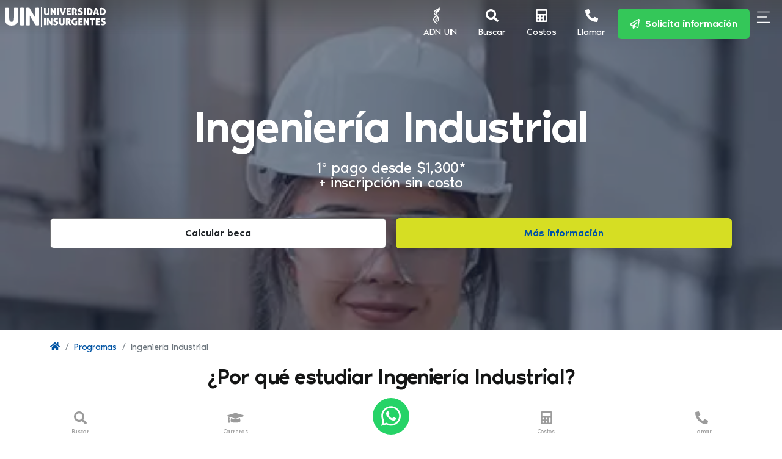

--- FILE ---
content_type: text/html; charset=UTF-8
request_url: https://universidadinsurgentes.edu.mx/ingenieria-industrial/
body_size: 40030
content:
<!doctype html>
<html lang="es">
<head>
<!-- Google Tag Manager -->
<script>(function(w,d,s,l,i){w[l]=w[l]||[];w[l].push({'gtm.start':
new Date().getTime(),event:'gtm.js'});var f=d.getElementsByTagName(s)[0],
j=d.createElement(s),dl=l!='dataLayer'?'&l='+l:'';j.async=true;j.src=
'https://www.googletagmanager.com/gtm.js?id='+i+dl;f.parentNode.insertBefore(j,f);
})(window,document,'script','dataLayer','GTM-TTZDPFJH');</script>
<!-- End Google Tag Manager -->
<script src="https://llmometrics.b-cdn.net/metric.js" data-token="9fc9983e-64f5-4397-ae70-4448c8e78ac9"></script>
<meta http-equiv="Content-Type" content="text/html; charset=utf-8" />
<script>
var gform;gform||(document.addEventListener("gform_main_scripts_loaded",function(){gform.scriptsLoaded=!0}),document.addEventListener("gform/theme/scripts_loaded",function(){gform.themeScriptsLoaded=!0}),window.addEventListener("DOMContentLoaded",function(){gform.domLoaded=!0}),gform={domLoaded:!1,scriptsLoaded:!1,themeScriptsLoaded:!1,isFormEditor:()=>"function"==typeof InitializeEditor,callIfLoaded:function(o){return!(!gform.domLoaded||!gform.scriptsLoaded||!gform.themeScriptsLoaded&&!gform.isFormEditor()||(gform.isFormEditor()&&console.warn("The use of gform.initializeOnLoaded() is deprecated in the form editor context and will be removed in Gravity Forms 3.1."),o(),0))},initializeOnLoaded:function(o){gform.callIfLoaded(o)||(document.addEventListener("gform_main_scripts_loaded",()=>{gform.scriptsLoaded=!0,gform.callIfLoaded(o)}),document.addEventListener("gform/theme/scripts_loaded",()=>{gform.themeScriptsLoaded=!0,gform.callIfLoaded(o)}),window.addEventListener("DOMContentLoaded",()=>{gform.domLoaded=!0,gform.callIfLoaded(o)}))},hooks:{action:{},filter:{}},addAction:function(o,r,e,t){gform.addHook("action",o,r,e,t)},addFilter:function(o,r,e,t){gform.addHook("filter",o,r,e,t)},doAction:function(o){gform.doHook("action",o,arguments)},applyFilters:function(o){return gform.doHook("filter",o,arguments)},removeAction:function(o,r){gform.removeHook("action",o,r)},removeFilter:function(o,r,e){gform.removeHook("filter",o,r,e)},addHook:function(o,r,e,t,n){null==gform.hooks[o][r]&&(gform.hooks[o][r]=[]);var d=gform.hooks[o][r];null==n&&(n=r+"_"+d.length),gform.hooks[o][r].push({tag:n,callable:e,priority:t=null==t?10:t})},doHook:function(r,o,e){var t;if(e=Array.prototype.slice.call(e,1),null!=gform.hooks[r][o]&&((o=gform.hooks[r][o]).sort(function(o,r){return o.priority-r.priority}),o.forEach(function(o){"function"!=typeof(t=o.callable)&&(t=window[t]),"action"==r?t.apply(null,e):e[0]=t.apply(null,e)})),"filter"==r)return e[0]},removeHook:function(o,r,t,n){var e;null!=gform.hooks[o][r]&&(e=(e=gform.hooks[o][r]).filter(function(o,r,e){return!!(null!=n&&n!=o.tag||null!=t&&t!=o.priority)}),gform.hooks[o][r]=e)}});
</script>

<meta name="viewport" content="width=device-width, initial-scale=1, minimum-scale=1, maximum-scale=1, viewport-fit=cover" />
<meta name="apple-mobile-web-app-capable" content="yes" />
<meta name="apple-mobile-web-app-status-bar-style" content="black-translucent">
<meta name="theme-color" content="#000000">
<link rel="apple-touch-icon" sizes="180x180" href="/apple-touch-icon.png">
<link rel="icon" type="image/png" sizes="32x32" href="/favicon-32x32.png">
<link rel="icon" type="image/png" sizes="16x16" href="/favicon-16x16.png">
<link rel="manifest" href="/site.webmanifest">
<link rel="stylesheet" href="https://universidadinsurgentes.edu.mx/wp-content/themes/uin/assets/css/style.css">
<link rel="stylesheet" href="https://universidadinsurgentes.edu.mx/wp-content/themes/uin/assets/css/estilosUIN.css">
<link rel="stylesheet" href="https://universidadinsurgentes.edu.mx/wp-content/themes/uin/assets/css/desktop.css">
<link rel="stylesheet" href="https://universidadinsurgentes.edu.mx/wp-content/themes/uin/assets/fonts/fontawesome/css/all.css">
<title>Ingeniería Industrial &#8211; Universidad Insurgentes UIN</title>
<meta name='robots' content='max-image-preview:large' />
<link rel='dns-prefetch' href='//universidadinsurgentes.edu.mx' />
<link rel="alternate" type="application/rss+xml" title="Universidad Insurgentes UIN &raquo; Feed" href="https://universidadinsurgentes.edu.mx/feed/" />
<link rel="alternate" type="application/rss+xml" title="Universidad Insurgentes UIN &raquo; Feed de los comentarios" href="https://universidadinsurgentes.edu.mx/comments/feed/" />
<link rel="alternate" title="oEmbed (JSON)" type="application/json+oembed" href="https://universidadinsurgentes.edu.mx/wp-json/oembed/1.0/embed?url=https%3A%2F%2Funiversidadinsurgentes.edu.mx%2Fingenieria-industrial" />
<link rel="alternate" title="oEmbed (XML)" type="text/xml+oembed" href="https://universidadinsurgentes.edu.mx/wp-json/oembed/1.0/embed?url=https%3A%2F%2Funiversidadinsurgentes.edu.mx%2Fingenieria-industrial&#038;format=xml" />
<style id='wp-img-auto-sizes-contain-inline-css'>
img:is([sizes=auto i],[sizes^="auto," i]){contain-intrinsic-size:3000px 1500px}
/*# sourceURL=wp-img-auto-sizes-contain-inline-css */
</style>
<style id='classic-theme-styles-inline-css'>
/*! This file is auto-generated */
.wp-block-button__link{color:#fff;background-color:#32373c;border-radius:9999px;box-shadow:none;text-decoration:none;padding:calc(.667em + 2px) calc(1.333em + 2px);font-size:1.125em}.wp-block-file__button{background:#32373c;color:#fff;text-decoration:none}
/*# sourceURL=/wp-includes/css/classic-themes.min.css */
</style>
<link rel='stylesheet' id='wp-components-css' href='https://universidadinsurgentes.edu.mx/wp-includes/css/dist/components/style.min.css?ver=17c863e21751aa0b5525c6c058af690a' media='all' />
<link rel='stylesheet' id='wp-preferences-css' href='https://universidadinsurgentes.edu.mx/wp-includes/css/dist/preferences/style.min.css?ver=17c863e21751aa0b5525c6c058af690a' media='all' />
<link rel='stylesheet' id='wp-block-editor-css' href='https://universidadinsurgentes.edu.mx/wp-includes/css/dist/block-editor/style.min.css?ver=17c863e21751aa0b5525c6c058af690a' media='all' />
<link rel='stylesheet' id='popup-maker-block-library-style-css' href='https://universidadinsurgentes.edu.mx/wp-content/plugins/popup-maker/dist/packages/block-library-style.css?ver=dbea705cfafe089d65f1' media='all' />
<link rel='stylesheet' id='search-filter-plugin-styles-css' href='https://universidadinsurgentes.edu.mx/wp-content/plugins/search-filter-pro/public/assets/css/search-filter.min.css?ver=2.5.13' media='all' />
<link rel='stylesheet' id='popup-maker-site-css' href='https://universidadinsurgentes.edu.mx/wp-content/plugins/popup-maker/dist/assets/site.css?ver=1.21.5' media='all' />
<style id='popup-maker-site-inline-css'>
/* Popup Google Fonts */
@import url('//fonts.googleapis.com/css?family=Montserrat:100');

/* Popup Theme 1751: Tema por defecto */
.pum-theme-1751, .pum-theme-tema-por-defecto { background-color: rgba( 255, 255, 255, 1.00 ) } 
.pum-theme-1751 .pum-container, .pum-theme-tema-por-defecto .pum-container { padding: 18px; border-radius: 0px; border: 1px none #000000; box-shadow: 1px 1px 3px 0px rgba( 255, 255, 255, 0.23 ); background-color: rgba( 255, 255, 255, 1.00 ) } 
.pum-theme-1751 .pum-title, .pum-theme-tema-por-defecto .pum-title { color: #000000; text-align: left; text-shadow: 0px 0px 0px rgba( 2, 2, 2, 0.23 ); font-family: inherit; font-weight: 400; font-size: 32px; line-height: 36px } 
.pum-theme-1751 .pum-content, .pum-theme-tema-por-defecto .pum-content { color: #8c8c8c; font-family: inherit; font-weight: 400 } 
.pum-theme-1751 .pum-content + .pum-close, .pum-theme-tema-por-defecto .pum-content + .pum-close { position: fixed; height: auto; width: auto; left: auto; right: 0px; bottom: auto; top: 0px; padding: 8px; color: #0a0a0a; font-family: inherit; font-weight: 500; font-size: 23px; line-height: 36px; border: 1px none #ffffff; border-radius: 0px; box-shadow: 1px 1px 3px 0px rgba( 255, 255, 255, 0.23 ); text-shadow: 0px 0px 0px rgba( 255, 255, 255, 0.23 ); background-color: rgba( 255, 255, 255, 1.00 ) } 
body.admin-bar .pum-theme-1751 .pum-content + .pum-close, body.admin-bar .pum-theme-tema-por-defecto .pum-content + .pum-close { top: 32px }
/* Popup Theme 1752: Light Box */
.pum-theme-1752, .pum-theme-lightbox { background-color: rgba( 0, 0, 0, 0.60 ) } 
.pum-theme-1752 .pum-container, .pum-theme-lightbox .pum-container { padding: 18px; border-radius: 3px; border: 8px solid #000000; box-shadow: 0px 0px 30px 0px rgba( 2, 2, 2, 1.00 ); background-color: rgba( 255, 255, 255, 1.00 ) } 
.pum-theme-1752 .pum-title, .pum-theme-lightbox .pum-title { color: #000000; text-align: left; text-shadow: 0px 0px 0px rgba( 2, 2, 2, 0.23 ); font-family: inherit; font-weight: 100; font-size: 32px; line-height: 36px } 
.pum-theme-1752 .pum-content, .pum-theme-lightbox .pum-content { color: #000000; font-family: inherit; font-weight: 100 } 
.pum-theme-1752 .pum-content + .pum-close, .pum-theme-lightbox .pum-content + .pum-close { position: absolute; height: 26px; width: 26px; left: auto; right: -13px; bottom: auto; top: -13px; padding: 0px; color: #ffffff; font-family: Arial; font-weight: 100; font-size: 24px; line-height: 24px; border: 2px solid #ffffff; border-radius: 26px; box-shadow: 0px 0px 15px 1px rgba( 2, 2, 2, 0.75 ); text-shadow: 0px 0px 0px rgba( 0, 0, 0, 0.23 ); background-color: rgba( 0, 0, 0, 1.00 ) } 

/* Popup Theme 1753: Azul corporativo */
.pum-theme-1753, .pum-theme-enterprise-blue { background-color: rgba( 0, 0, 0, 0.70 ) } 
.pum-theme-1753 .pum-container, .pum-theme-enterprise-blue .pum-container { padding: 28px; border-radius: 5px; border: 1px none #000000; box-shadow: 0px 10px 25px 4px rgba( 2, 2, 2, 0.50 ); background-color: rgba( 255, 255, 255, 1.00 ) } 
.pum-theme-1753 .pum-title, .pum-theme-enterprise-blue .pum-title { color: #315b7c; text-align: left; text-shadow: 0px 0px 0px rgba( 2, 2, 2, 0.23 ); font-family: inherit; font-weight: 100; font-size: 34px; line-height: 36px } 
.pum-theme-1753 .pum-content, .pum-theme-enterprise-blue .pum-content { color: #2d2d2d; font-family: inherit; font-weight: 100 } 
.pum-theme-1753 .pum-content + .pum-close, .pum-theme-enterprise-blue .pum-content + .pum-close { position: absolute; height: 28px; width: 28px; left: auto; right: 8px; bottom: auto; top: 8px; padding: 4px; color: #ffffff; font-family: Times New Roman; font-weight: 100; font-size: 20px; line-height: 20px; border: 1px none #ffffff; border-radius: 42px; box-shadow: 0px 0px 0px 0px rgba( 2, 2, 2, 0.23 ); text-shadow: 0px 0px 0px rgba( 0, 0, 0, 0.23 ); background-color: rgba( 49, 91, 124, 1.00 ) } 

/* Popup Theme 1754: Hello Box */
.pum-theme-1754, .pum-theme-hello-box { background-color: rgba( 0, 0, 0, 0.75 ) } 
.pum-theme-1754 .pum-container, .pum-theme-hello-box .pum-container { padding: 30px; border-radius: 80px; border: 14px solid #81d742; box-shadow: 0px 0px 0px 0px rgba( 2, 2, 2, 0.00 ); background-color: rgba( 255, 255, 255, 1.00 ) } 
.pum-theme-1754 .pum-title, .pum-theme-hello-box .pum-title { color: #2d2d2d; text-align: left; text-shadow: 0px 0px 0px rgba( 2, 2, 2, 0.23 ); font-family: Montserrat; font-weight: 100; font-size: 32px; line-height: 36px } 
.pum-theme-1754 .pum-content, .pum-theme-hello-box .pum-content { color: #2d2d2d; font-family: inherit; font-weight: 100 } 
.pum-theme-1754 .pum-content + .pum-close, .pum-theme-hello-box .pum-content + .pum-close { position: absolute; height: auto; width: auto; left: auto; right: -30px; bottom: auto; top: -30px; padding: 0px; color: #2d2d2d; font-family: Times New Roman; font-weight: 100; font-size: 32px; line-height: 28px; border: 1px none #ffffff; border-radius: 28px; box-shadow: 0px 0px 0px 0px rgba( 2, 2, 2, 0.23 ); text-shadow: 0px 0px 0px rgba( 0, 0, 0, 0.23 ); background-color: rgba( 255, 255, 255, 1.00 ) } 

/* Popup Theme 1755: Moderno */
.pum-theme-1755, .pum-theme-cutting-edge { background-color: rgba( 0, 0, 0, 0.50 ) } 
.pum-theme-1755 .pum-container, .pum-theme-cutting-edge .pum-container { padding: 18px; border-radius: 0px; border: 1px none #000000; box-shadow: 0px 10px 25px 0px rgba( 2, 2, 2, 0.50 ); background-color: rgba( 30, 115, 190, 1.00 ) } 
.pum-theme-1755 .pum-title, .pum-theme-cutting-edge .pum-title { color: #ffffff; text-align: left; text-shadow: 0px 0px 0px rgba( 2, 2, 2, 0.23 ); font-family: Sans-Serif; font-weight: 100; font-size: 26px; line-height: 28px } 
.pum-theme-1755 .pum-content, .pum-theme-cutting-edge .pum-content { color: #ffffff; font-family: inherit; font-weight: 100 } 
.pum-theme-1755 .pum-content + .pum-close, .pum-theme-cutting-edge .pum-content + .pum-close { position: absolute; height: 24px; width: 24px; left: auto; right: 0px; bottom: auto; top: 0px; padding: 0px; color: #1e73be; font-family: Times New Roman; font-weight: 100; font-size: 32px; line-height: 24px; border: 1px none #ffffff; border-radius: 0px; box-shadow: -1px 1px 1px 0px rgba( 2, 2, 2, 0.10 ); text-shadow: -1px 1px 1px rgba( 0, 0, 0, 0.10 ); background-color: rgba( 238, 238, 34, 1.00 ) } 

/* Popup Theme 1756: Borde enmarcado */
.pum-theme-1756, .pum-theme-framed-border { background-color: rgba( 255, 255, 255, 0.50 ) } 
.pum-theme-1756 .pum-container, .pum-theme-framed-border .pum-container { padding: 18px; border-radius: 0px; border: 20px outset #dd3333; box-shadow: 1px 1px 3px 0px rgba( 2, 2, 2, 0.97 ) inset; background-color: rgba( 255, 251, 239, 1.00 ) } 
.pum-theme-1756 .pum-title, .pum-theme-framed-border .pum-title { color: #000000; text-align: left; text-shadow: 0px 0px 0px rgba( 2, 2, 2, 0.23 ); font-family: inherit; font-weight: 100; font-size: 32px; line-height: 36px } 
.pum-theme-1756 .pum-content, .pum-theme-framed-border .pum-content { color: #2d2d2d; font-family: inherit; font-weight: 100 } 
.pum-theme-1756 .pum-content + .pum-close, .pum-theme-framed-border .pum-content + .pum-close { position: absolute; height: 20px; width: 20px; left: auto; right: -20px; bottom: auto; top: -20px; padding: 0px; color: #ffffff; font-family: Tahoma; font-weight: 700; font-size: 16px; line-height: 18px; border: 1px none #ffffff; border-radius: 0px; box-shadow: 0px 0px 0px 0px rgba( 2, 2, 2, 0.23 ); text-shadow: 0px 0px 0px rgba( 0, 0, 0, 0.23 ); background-color: rgba( 0, 0, 0, 0.55 ) } 

/* Popup Theme 1757: Barra flotante - Azul claro */
.pum-theme-1757, .pum-theme-floating-bar { background-color: rgba( 255, 255, 255, 0.00 ) } 
.pum-theme-1757 .pum-container, .pum-theme-floating-bar .pum-container { padding: 8px; border-radius: 0px; border: 1px none #000000; box-shadow: 1px 1px 3px 0px rgba( 2, 2, 2, 0.23 ); background-color: rgba( 238, 246, 252, 1.00 ) } 
.pum-theme-1757 .pum-title, .pum-theme-floating-bar .pum-title { color: #505050; text-align: left; text-shadow: 0px 0px 0px rgba( 2, 2, 2, 0.23 ); font-family: inherit; font-weight: 400; font-size: 32px; line-height: 36px } 
.pum-theme-1757 .pum-content, .pum-theme-floating-bar .pum-content { color: #505050; font-family: inherit; font-weight: 400 } 
.pum-theme-1757 .pum-content + .pum-close, .pum-theme-floating-bar .pum-content + .pum-close { position: absolute; height: 18px; width: 18px; left: auto; right: 5px; bottom: auto; top: 50%; padding: 0px; color: #505050; font-family: Sans-Serif; font-weight: 700; font-size: 15px; line-height: 18px; border: 1px solid #505050; border-radius: 15px; box-shadow: 0px 0px 0px 0px rgba( 2, 2, 2, 0.00 ); text-shadow: 0px 0px 0px rgba( 0, 0, 0, 0.00 ); background-color: rgba( 255, 255, 255, 0.00 ); transform: translate(0, -50%) } 

/* Popup Theme 1758: Solo contenido - Para usar con maquetadores de páginas o el editor de bloques */
.pum-theme-1758, .pum-theme-content-only { background-color: rgba( 0, 0, 0, 0.70 ) } 
.pum-theme-1758 .pum-container, .pum-theme-content-only .pum-container { padding: 0px; border-radius: 0px; border: 1px none #000000; box-shadow: 0px 0px 0px 0px rgba( 2, 2, 2, 0.00 ) } 
.pum-theme-1758 .pum-title, .pum-theme-content-only .pum-title { color: #000000; text-align: left; text-shadow: 0px 0px 0px rgba( 2, 2, 2, 0.23 ); font-family: inherit; font-weight: 400; font-size: 32px; line-height: 36px } 
.pum-theme-1758 .pum-content, .pum-theme-content-only .pum-content { color: #8c8c8c; font-family: inherit; font-weight: 400 } 
.pum-theme-1758 .pum-content + .pum-close, .pum-theme-content-only .pum-content + .pum-close { position: absolute; height: 18px; width: 18px; left: auto; right: 7px; bottom: auto; top: 7px; padding: 0px; color: #000000; font-family: inherit; font-weight: 700; font-size: 20px; line-height: 20px; border: 1px none #ffffff; border-radius: 15px; box-shadow: 0px 0px 0px 0px rgba( 2, 2, 2, 0.00 ); text-shadow: 0px 0px 0px rgba( 0, 0, 0, 0.00 ); background-color: rgba( 255, 255, 255, 0.00 ) } 

#pum-2612 {z-index: 1999999999}
#pum-3603 {z-index: 1999999999}
#pum-3480 {z-index: 1999999999}
#pum-3414 {z-index: 1999999999}
#pum-2132 {z-index: 1999999999}
#pum-1761 {z-index: 1999999999}
#pum-1759 {z-index: 1999999999}

/*# sourceURL=popup-maker-site-inline-css */
</style>
<link rel='stylesheet' id='gform_basic-css' href='https://universidadinsurgentes.edu.mx/wp-content/plugins/gravityforms/assets/css/dist/basic.min.css?ver=2.9.25' media='all' />
<link rel='stylesheet' id='gform_theme_components-css' href='https://universidadinsurgentes.edu.mx/wp-content/plugins/gravityforms/assets/css/dist/theme-components.min.css?ver=2.9.25' media='all' />
<link rel='stylesheet' id='gform_theme-css' href='https://universidadinsurgentes.edu.mx/wp-content/plugins/gravityforms/assets/css/dist/theme.min.css?ver=2.9.25' media='all' />
<script src="https://universidadinsurgentes.edu.mx/wp-includes/js/jquery/jquery.min.js?ver=3.7.1" id="jquery-core-js"></script>
<script src="https://universidadinsurgentes.edu.mx/wp-includes/js/jquery/jquery-migrate.min.js?ver=3.4.1" id="jquery-migrate-js"></script>
<script id="search-filter-plugin-build-js-extra">
var SF_LDATA = {"ajax_url":"https://universidadinsurgentes.edu.mx/wp-admin/admin-ajax.php","home_url":"https://universidadinsurgentes.edu.mx/","extensions":[]};
//# sourceURL=search-filter-plugin-build-js-extra
</script>
<script src="https://universidadinsurgentes.edu.mx/wp-content/plugins/search-filter-pro/public/assets/js/search-filter-build.min.js?ver=2.5.13" id="search-filter-plugin-build-js"></script>
<script src="https://universidadinsurgentes.edu.mx/wp-content/plugins/search-filter-pro/public/assets/js/chosen.jquery.min.js?ver=2.5.13" id="search-filter-plugin-chosen-js"></script>
<script defer='defer' src="https://universidadinsurgentes.edu.mx/wp-content/plugins/gravityforms/js/jquery.json.min.js?ver=2.9.25" id="gform_json-js"></script>
<script id="gform_gravityforms-js-extra">
var gf_global = {"gf_currency_config":{"name":"Peso Mexicano","symbol_left":"$","symbol_right":"","symbol_padding":" ","thousand_separator":",","decimal_separator":".","decimals":2,"code":"MXN"},"base_url":"https://universidadinsurgentes.edu.mx/wp-content/plugins/gravityforms","number_formats":[],"spinnerUrl":"https://universidadinsurgentes.edu.mx/wp-content/plugins/gravityforms/images/spinner.svg","version_hash":"44bb96933e0c8ec6dfb7a7849ad2a950","strings":{"newRowAdded":"Nueva fila a\u00f1adida.","rowRemoved":"Fila eliminada","formSaved":"Se ha guardado el formulario. El contenido incluye el enlace para volver y completar el formulario."}};
var gf_global = {"gf_currency_config":{"name":"Peso Mexicano","symbol_left":"$","symbol_right":"","symbol_padding":" ","thousand_separator":",","decimal_separator":".","decimals":2,"code":"MXN"},"base_url":"https://universidadinsurgentes.edu.mx/wp-content/plugins/gravityforms","number_formats":[],"spinnerUrl":"https://universidadinsurgentes.edu.mx/wp-content/plugins/gravityforms/images/spinner.svg","version_hash":"44bb96933e0c8ec6dfb7a7849ad2a950","strings":{"newRowAdded":"Nueva fila a\u00f1adida.","rowRemoved":"Fila eliminada","formSaved":"Se ha guardado el formulario. El contenido incluye el enlace para volver y completar el formulario."}};
var gf_global = {"gf_currency_config":{"name":"Peso Mexicano","symbol_left":"$","symbol_right":"","symbol_padding":" ","thousand_separator":",","decimal_separator":".","decimals":2,"code":"MXN"},"base_url":"https://universidadinsurgentes.edu.mx/wp-content/plugins/gravityforms","number_formats":[],"spinnerUrl":"https://universidadinsurgentes.edu.mx/wp-content/plugins/gravityforms/images/spinner.svg","version_hash":"44bb96933e0c8ec6dfb7a7849ad2a950","strings":{"newRowAdded":"Nueva fila a\u00f1adida.","rowRemoved":"Fila eliminada","formSaved":"Se ha guardado el formulario. El contenido incluye el enlace para volver y completar el formulario."}};
var gf_global = {"gf_currency_config":{"name":"Peso Mexicano","symbol_left":"$","symbol_right":"","symbol_padding":" ","thousand_separator":",","decimal_separator":".","decimals":2,"code":"MXN"},"base_url":"https://universidadinsurgentes.edu.mx/wp-content/plugins/gravityforms","number_formats":[],"spinnerUrl":"https://universidadinsurgentes.edu.mx/wp-content/plugins/gravityforms/images/spinner.svg","version_hash":"44bb96933e0c8ec6dfb7a7849ad2a950","strings":{"newRowAdded":"Nueva fila a\u00f1adida.","rowRemoved":"Fila eliminada","formSaved":"Se ha guardado el formulario. El contenido incluye el enlace para volver y completar el formulario."}};
var gf_global = {"gf_currency_config":{"name":"Peso Mexicano","symbol_left":"$","symbol_right":"","symbol_padding":" ","thousand_separator":",","decimal_separator":".","decimals":2,"code":"MXN"},"base_url":"https://universidadinsurgentes.edu.mx/wp-content/plugins/gravityforms","number_formats":[],"spinnerUrl":"https://universidadinsurgentes.edu.mx/wp-content/plugins/gravityforms/images/spinner.svg","version_hash":"44bb96933e0c8ec6dfb7a7849ad2a950","strings":{"newRowAdded":"Nueva fila a\u00f1adida.","rowRemoved":"Fila eliminada","formSaved":"Se ha guardado el formulario. El contenido incluye el enlace para volver y completar el formulario."}};
var gf_global = {"gf_currency_config":{"name":"Peso Mexicano","symbol_left":"$","symbol_right":"","symbol_padding":" ","thousand_separator":",","decimal_separator":".","decimals":2,"code":"MXN"},"base_url":"https://universidadinsurgentes.edu.mx/wp-content/plugins/gravityforms","number_formats":[],"spinnerUrl":"https://universidadinsurgentes.edu.mx/wp-content/plugins/gravityforms/images/spinner.svg","version_hash":"44bb96933e0c8ec6dfb7a7849ad2a950","strings":{"newRowAdded":"Nueva fila a\u00f1adida.","rowRemoved":"Fila eliminada","formSaved":"Se ha guardado el formulario. El contenido incluye el enlace para volver y completar el formulario."}};
var gf_global = {"gf_currency_config":{"name":"Peso Mexicano","symbol_left":"$","symbol_right":"","symbol_padding":" ","thousand_separator":",","decimal_separator":".","decimals":2,"code":"MXN"},"base_url":"https://universidadinsurgentes.edu.mx/wp-content/plugins/gravityforms","number_formats":[],"spinnerUrl":"https://universidadinsurgentes.edu.mx/wp-content/plugins/gravityforms/images/spinner.svg","version_hash":"44bb96933e0c8ec6dfb7a7849ad2a950","strings":{"newRowAdded":"Nueva fila a\u00f1adida.","rowRemoved":"Fila eliminada","formSaved":"Se ha guardado el formulario. El contenido incluye el enlace para volver y completar el formulario."}};
var gf_global = {"gf_currency_config":{"name":"Peso Mexicano","symbol_left":"$","symbol_right":"","symbol_padding":" ","thousand_separator":",","decimal_separator":".","decimals":2,"code":"MXN"},"base_url":"https://universidadinsurgentes.edu.mx/wp-content/plugins/gravityforms","number_formats":[],"spinnerUrl":"https://universidadinsurgentes.edu.mx/wp-content/plugins/gravityforms/images/spinner.svg","version_hash":"44bb96933e0c8ec6dfb7a7849ad2a950","strings":{"newRowAdded":"Nueva fila a\u00f1adida.","rowRemoved":"Fila eliminada","formSaved":"Se ha guardado el formulario. El contenido incluye el enlace para volver y completar el formulario."}};
var gform_i18n = {"datepicker":{"days":{"monday":"Lu","tuesday":"Ma","wednesday":"Mi","thursday":"Ju","friday":"Vi","saturday":"Sa","sunday":"Do"},"months":{"january":"Enero","february":"Febrero","march":"Marzo","april":"Abril","may":"Mayo","june":"Junio","july":"Julio","august":"Agosto","september":"Septiembre","october":"Octubre","november":"Noviembre","december":"Diciembre"},"firstDay":1,"iconText":"Elige una fecha"}};
var gf_legacy_multi = {"2":"","15":"","18":"","1":""};
var gform_gravityforms = {"strings":{"invalid_file_extension":"Este tipo de archivo no est\u00e1 permitido. Debe ser uno de los siguientes:","delete_file":"Borrar este archivo","in_progress":"en curso","file_exceeds_limit":"El archivo excede el l\u00edmite de tama\u00f1o","illegal_extension":"Este tipo de archivo no est\u00e1 permitido.","max_reached":"N\u00ba m\u00e1ximo de archivos alcanzado","unknown_error":"Hubo un problema al guardar el archivo en el servidor","currently_uploading":"Por favor espera a que se complete la subida","cancel":"Cancelar","cancel_upload":"Cancelar esta subida","cancelled":"Cancelada","error":"Error","message":"Mensaje"},"vars":{"images_url":"https://universidadinsurgentes.edu.mx/wp-content/plugins/gravityforms/images"}};
//# sourceURL=gform_gravityforms-js-extra
</script>
<script defer='defer' src="https://universidadinsurgentes.edu.mx/wp-content/plugins/gravityforms/js/gravityforms.min.js?ver=2.9.25" id="gform_gravityforms-js"></script>
<script defer='defer' src="https://universidadinsurgentes.edu.mx/wp-content/plugins/gravityforms/assets/js/dist/utils.min.js?ver=48a3755090e76a154853db28fc254681" id="gform_gravityforms_utils-js"></script>
<link rel="https://api.w.org/" href="https://universidadinsurgentes.edu.mx/wp-json/" /><link rel="alternate" title="JSON" type="application/json" href="https://universidadinsurgentes.edu.mx/wp-json/wp/v2/programas/1445" /><link rel="EditURI" type="application/rsd+xml" title="RSD" href="https://universidadinsurgentes.edu.mx/xmlrpc.php?rsd" />

<link rel="canonical" href="https://universidadinsurgentes.edu.mx/ingenieria-industrial" />
<link rel='shortlink' href='https://universidadinsurgentes.edu.mx/?p=1445' />
<link rel="icon" href="https://universidadinsurgentes.edu.mx/wp-content/uploads/2024/02/favicon.png" sizes="32x32" />
<link rel="icon" href="https://universidadinsurgentes.edu.mx/wp-content/uploads/2024/02/favicon.png" sizes="192x192" />
<link rel="apple-touch-icon" href="https://universidadinsurgentes.edu.mx/wp-content/uploads/2024/02/favicon.png" />
<meta name="msapplication-TileImage" content="https://universidadinsurgentes.edu.mx/wp-content/uploads/2024/02/favicon.png" />
		<style id="wp-custom-css">
			
.gchoice {
    z-index:1;
    position:relative;
    margin:0 0 10px 0;
    padding:0;
    height:70px;
    width: 100%!important;
}
input.gfield-choice-input {
    z-index:2;
    appearance:none;
    margin:0;
    padding:0;
    width: 100%;
    border-radius: 5px;
    height:100%;
    background: white;
    transition: .3s all ease-in-out;
    position:absolute;
    background:#dfe1e5;
    position:absolute;
}
input.gfield-choice-input:hover,
.gchoice label:hover {
    cursor:pointer;
}
input.gfield-choice-input:checked {
    background:#1273e6;
}
input.gfield-choice-input:checked + label {
    color:white;
}
.gchoice label {
    z-index:3;
    font-weight:400;
    color:#141c25;
    display:block;
    position: absolute;
    padding: 0 0 0 20px;
    top: 50%;
    transform: translateY(-50%);
    width:100%;
    overflow:visible;
}
input.gfield-choice-input + label:after {
    content: "";
    position: absolute;
    right: -10px;
    transform: translateY(-50%);
    width: 30px;
    height: 30px;
    border: 2px solid #c5c9d2;
    z-index: 2;
    top: 50%;
    transition: .3s all ease-in-out;
    color: white;
    font-size: 25px;
    text-align: center;
    line-height: 25px;
    font-weight: 500;
}
input[type="checkbox"].gfield-choice-input + label:after { 
    border-radius: 5px;
}
input[type="radio"].gfield-choice-input + label:after {
    border-radius:50px;
}
input.gfield-choice-input:checked + label:after {
    content: "\f00c";
    font-family: 'Font Awesome 5 Free';
    font-weight: 900;
    font-size: .90em;
    border: 2px solid white;
}
.gform_wrapper.gravity-theme .gfield_label {
    display: inline-block;
    font-size: 28px;
    font-weight: 500;
    margin-bottom: 8px;
    padding: 0;
    text-align: center;
    margin-bottom: 30px;
}
.pum-theme-562 .pum-content + .pum-close, .pum-theme-tema-por-defecto .pum-content + .pum-close {

    background-color: transparent;
}


div.post-header, footer.entry-meta{
	display:none!important;
}		</style>
		<style id='global-styles-inline-css'>
:root{--wp--preset--aspect-ratio--square: 1;--wp--preset--aspect-ratio--4-3: 4/3;--wp--preset--aspect-ratio--3-4: 3/4;--wp--preset--aspect-ratio--3-2: 3/2;--wp--preset--aspect-ratio--2-3: 2/3;--wp--preset--aspect-ratio--16-9: 16/9;--wp--preset--aspect-ratio--9-16: 9/16;--wp--preset--color--black: #000000;--wp--preset--color--cyan-bluish-gray: #abb8c3;--wp--preset--color--white: #ffffff;--wp--preset--color--pale-pink: #f78da7;--wp--preset--color--vivid-red: #cf2e2e;--wp--preset--color--luminous-vivid-orange: #ff6900;--wp--preset--color--luminous-vivid-amber: #fcb900;--wp--preset--color--light-green-cyan: #7bdcb5;--wp--preset--color--vivid-green-cyan: #00d084;--wp--preset--color--pale-cyan-blue: #8ed1fc;--wp--preset--color--vivid-cyan-blue: #0693e3;--wp--preset--color--vivid-purple: #9b51e0;--wp--preset--gradient--vivid-cyan-blue-to-vivid-purple: linear-gradient(135deg,rgb(6,147,227) 0%,rgb(155,81,224) 100%);--wp--preset--gradient--light-green-cyan-to-vivid-green-cyan: linear-gradient(135deg,rgb(122,220,180) 0%,rgb(0,208,130) 100%);--wp--preset--gradient--luminous-vivid-amber-to-luminous-vivid-orange: linear-gradient(135deg,rgb(252,185,0) 0%,rgb(255,105,0) 100%);--wp--preset--gradient--luminous-vivid-orange-to-vivid-red: linear-gradient(135deg,rgb(255,105,0) 0%,rgb(207,46,46) 100%);--wp--preset--gradient--very-light-gray-to-cyan-bluish-gray: linear-gradient(135deg,rgb(238,238,238) 0%,rgb(169,184,195) 100%);--wp--preset--gradient--cool-to-warm-spectrum: linear-gradient(135deg,rgb(74,234,220) 0%,rgb(151,120,209) 20%,rgb(207,42,186) 40%,rgb(238,44,130) 60%,rgb(251,105,98) 80%,rgb(254,248,76) 100%);--wp--preset--gradient--blush-light-purple: linear-gradient(135deg,rgb(255,206,236) 0%,rgb(152,150,240) 100%);--wp--preset--gradient--blush-bordeaux: linear-gradient(135deg,rgb(254,205,165) 0%,rgb(254,45,45) 50%,rgb(107,0,62) 100%);--wp--preset--gradient--luminous-dusk: linear-gradient(135deg,rgb(255,203,112) 0%,rgb(199,81,192) 50%,rgb(65,88,208) 100%);--wp--preset--gradient--pale-ocean: linear-gradient(135deg,rgb(255,245,203) 0%,rgb(182,227,212) 50%,rgb(51,167,181) 100%);--wp--preset--gradient--electric-grass: linear-gradient(135deg,rgb(202,248,128) 0%,rgb(113,206,126) 100%);--wp--preset--gradient--midnight: linear-gradient(135deg,rgb(2,3,129) 0%,rgb(40,116,252) 100%);--wp--preset--font-size--small: 13px;--wp--preset--font-size--medium: 20px;--wp--preset--font-size--large: 36px;--wp--preset--font-size--x-large: 42px;--wp--preset--spacing--20: 0.44rem;--wp--preset--spacing--30: 0.67rem;--wp--preset--spacing--40: 1rem;--wp--preset--spacing--50: 1.5rem;--wp--preset--spacing--60: 2.25rem;--wp--preset--spacing--70: 3.38rem;--wp--preset--spacing--80: 5.06rem;--wp--preset--shadow--natural: 6px 6px 9px rgba(0, 0, 0, 0.2);--wp--preset--shadow--deep: 12px 12px 50px rgba(0, 0, 0, 0.4);--wp--preset--shadow--sharp: 6px 6px 0px rgba(0, 0, 0, 0.2);--wp--preset--shadow--outlined: 6px 6px 0px -3px rgb(255, 255, 255), 6px 6px rgb(0, 0, 0);--wp--preset--shadow--crisp: 6px 6px 0px rgb(0, 0, 0);}:where(.is-layout-flex){gap: 0.5em;}:where(.is-layout-grid){gap: 0.5em;}body .is-layout-flex{display: flex;}.is-layout-flex{flex-wrap: wrap;align-items: center;}.is-layout-flex > :is(*, div){margin: 0;}body .is-layout-grid{display: grid;}.is-layout-grid > :is(*, div){margin: 0;}:where(.wp-block-columns.is-layout-flex){gap: 2em;}:where(.wp-block-columns.is-layout-grid){gap: 2em;}:where(.wp-block-post-template.is-layout-flex){gap: 1.25em;}:where(.wp-block-post-template.is-layout-grid){gap: 1.25em;}.has-black-color{color: var(--wp--preset--color--black) !important;}.has-cyan-bluish-gray-color{color: var(--wp--preset--color--cyan-bluish-gray) !important;}.has-white-color{color: var(--wp--preset--color--white) !important;}.has-pale-pink-color{color: var(--wp--preset--color--pale-pink) !important;}.has-vivid-red-color{color: var(--wp--preset--color--vivid-red) !important;}.has-luminous-vivid-orange-color{color: var(--wp--preset--color--luminous-vivid-orange) !important;}.has-luminous-vivid-amber-color{color: var(--wp--preset--color--luminous-vivid-amber) !important;}.has-light-green-cyan-color{color: var(--wp--preset--color--light-green-cyan) !important;}.has-vivid-green-cyan-color{color: var(--wp--preset--color--vivid-green-cyan) !important;}.has-pale-cyan-blue-color{color: var(--wp--preset--color--pale-cyan-blue) !important;}.has-vivid-cyan-blue-color{color: var(--wp--preset--color--vivid-cyan-blue) !important;}.has-vivid-purple-color{color: var(--wp--preset--color--vivid-purple) !important;}.has-black-background-color{background-color: var(--wp--preset--color--black) !important;}.has-cyan-bluish-gray-background-color{background-color: var(--wp--preset--color--cyan-bluish-gray) !important;}.has-white-background-color{background-color: var(--wp--preset--color--white) !important;}.has-pale-pink-background-color{background-color: var(--wp--preset--color--pale-pink) !important;}.has-vivid-red-background-color{background-color: var(--wp--preset--color--vivid-red) !important;}.has-luminous-vivid-orange-background-color{background-color: var(--wp--preset--color--luminous-vivid-orange) !important;}.has-luminous-vivid-amber-background-color{background-color: var(--wp--preset--color--luminous-vivid-amber) !important;}.has-light-green-cyan-background-color{background-color: var(--wp--preset--color--light-green-cyan) !important;}.has-vivid-green-cyan-background-color{background-color: var(--wp--preset--color--vivid-green-cyan) !important;}.has-pale-cyan-blue-background-color{background-color: var(--wp--preset--color--pale-cyan-blue) !important;}.has-vivid-cyan-blue-background-color{background-color: var(--wp--preset--color--vivid-cyan-blue) !important;}.has-vivid-purple-background-color{background-color: var(--wp--preset--color--vivid-purple) !important;}.has-black-border-color{border-color: var(--wp--preset--color--black) !important;}.has-cyan-bluish-gray-border-color{border-color: var(--wp--preset--color--cyan-bluish-gray) !important;}.has-white-border-color{border-color: var(--wp--preset--color--white) !important;}.has-pale-pink-border-color{border-color: var(--wp--preset--color--pale-pink) !important;}.has-vivid-red-border-color{border-color: var(--wp--preset--color--vivid-red) !important;}.has-luminous-vivid-orange-border-color{border-color: var(--wp--preset--color--luminous-vivid-orange) !important;}.has-luminous-vivid-amber-border-color{border-color: var(--wp--preset--color--luminous-vivid-amber) !important;}.has-light-green-cyan-border-color{border-color: var(--wp--preset--color--light-green-cyan) !important;}.has-vivid-green-cyan-border-color{border-color: var(--wp--preset--color--vivid-green-cyan) !important;}.has-pale-cyan-blue-border-color{border-color: var(--wp--preset--color--pale-cyan-blue) !important;}.has-vivid-cyan-blue-border-color{border-color: var(--wp--preset--color--vivid-cyan-blue) !important;}.has-vivid-purple-border-color{border-color: var(--wp--preset--color--vivid-purple) !important;}.has-vivid-cyan-blue-to-vivid-purple-gradient-background{background: var(--wp--preset--gradient--vivid-cyan-blue-to-vivid-purple) !important;}.has-light-green-cyan-to-vivid-green-cyan-gradient-background{background: var(--wp--preset--gradient--light-green-cyan-to-vivid-green-cyan) !important;}.has-luminous-vivid-amber-to-luminous-vivid-orange-gradient-background{background: var(--wp--preset--gradient--luminous-vivid-amber-to-luminous-vivid-orange) !important;}.has-luminous-vivid-orange-to-vivid-red-gradient-background{background: var(--wp--preset--gradient--luminous-vivid-orange-to-vivid-red) !important;}.has-very-light-gray-to-cyan-bluish-gray-gradient-background{background: var(--wp--preset--gradient--very-light-gray-to-cyan-bluish-gray) !important;}.has-cool-to-warm-spectrum-gradient-background{background: var(--wp--preset--gradient--cool-to-warm-spectrum) !important;}.has-blush-light-purple-gradient-background{background: var(--wp--preset--gradient--blush-light-purple) !important;}.has-blush-bordeaux-gradient-background{background: var(--wp--preset--gradient--blush-bordeaux) !important;}.has-luminous-dusk-gradient-background{background: var(--wp--preset--gradient--luminous-dusk) !important;}.has-pale-ocean-gradient-background{background: var(--wp--preset--gradient--pale-ocean) !important;}.has-electric-grass-gradient-background{background: var(--wp--preset--gradient--electric-grass) !important;}.has-midnight-gradient-background{background: var(--wp--preset--gradient--midnight) !important;}.has-small-font-size{font-size: var(--wp--preset--font-size--small) !important;}.has-medium-font-size{font-size: var(--wp--preset--font-size--medium) !important;}.has-large-font-size{font-size: var(--wp--preset--font-size--large) !important;}.has-x-large-font-size{font-size: var(--wp--preset--font-size--x-large) !important;}
/*# sourceURL=global-styles-inline-css */
</style>
</head>

	
<body>
<!-- Google Tag Manager (noscript) -->
<noscript><iframe src="https://www.googletagmanager.com/ns.html?id=GTM-TTZDPFJH"
height="0" width="0" style="display:none;visibility:hidden"></iframe></noscript>
<!-- End Google Tag Manager (noscript) -->
<!-- loader 
<div id="loader">
  <div class="spinner-border text-primary" role="status"></div>
</div>
<!-- * loader  --> 
<!-- Header -->
<div class="appHeader bg-primary scrolled">
  <div class="right"><div class="headerBtns d-none d-lg-block">
  <a class="h-icon" href="https://universidadinsurgentes.edu.mx/responsabilidad-social/">
  <div class="col"><img width="43" height="28" src="https://universidadinsurgentes.edu.mx/wp-content/themes/uin/imagenes/ico-logo-ADNUIN.svg"><br><small>ADN UIN</small> </div>
  </a>
  <a class="h-icon" data-bs-toggle="offcanvas" href="#offcanvas-bottom">
  <div class="col"> <i class="fas fa-search appIcoMenu"></i> <small>Buscar</small> </div>
  </a>
	  <a href="#" class="h-icon popmake-1761"><div class="headerIcons"> <i class="fas fa-calculator appIcoMenu"></i> <small>Costos</small></div></a>
	  <a href="tel:5555121212" class="h-icon">
  <div class="col"> <i class="fas fa-phone-alt appIcoMenu"></i> <small>Llamar</small> </div>
  </a>
	  <a href="" class="btn btn-success popmake-1761"><i class="far fa-paper-plane"></i>&nbsp;&nbsp;Solicita información</a></div>
	  <a href="#" class="headerButton" data-bs-toggle="offcanvas" data-bs-target="#sidebarPanel">
 <svg class="svg-icon" style="rotate: 180deg;width: 1.5em; height: 1.5em;vertical-align: middle;fill: currentColor;overflow: hidden;" viewBox="0 0 1024 1024" version="1.1" xmlns="http://www.w3.org/2000/svg"><path d="M916.6 210.2H107.4c-17.7 0-32-14.3-32-32s14.3-32 32-32h809.2c17.7 0 32 14.3 32 32s-14.3 32-32 32zM714.3 544H107.4c-17.7 0-32-14.3-32-32s14.3-32 32-32h606.9c17.7 0 32 14.3 32 32s-14.3 32-32 32zM916.6 877.8H107.4c-17.7 0-32-14.3-32-32s14.3-32 32-32h809.2c17.7 0 32 14.3 32 32s-14.3 32-32 32z"  /></svg>
    </a> </div>
  <div class="pageTitle"> </div>
  <div class="left"> <a href="https://universidadinsurgentes.edu.mx"> <img src="https://universidadinsurgentes.edu.mx/wp-content/themes/uin/imagenes/logoUIN.svg" class="logoUIN"  alt="Universidad Insurgentes"/></a> </div>
</div>
<!-- /Header --> 

	

<div id="appCapsule" class="full-height"> 
	
	<!-- imagen principal-->
  <div class="indexPlanteles">
	  	  <img src="https://universidadinsurgentes.edu.mx/wp-content/uploads/2023/10/Ing-Industrial.webp" alt="image" class="imaged square w-100"/>
	     		<div class="overlay"></div>
		  <div class="container d-none d-lg-block">
                    <div class="site-banner__content">
                        <h1 class="site-banner__title">Ingeniería Industrial</h1>
						 						
						<p>1º pago desde $1,300*<br/>+ inscripción sin costo</p>
                        <div class="row height d-flex justify-content-center align-items-center">
      
       
      <div class="col-6">
        <button type="button" class="btn btn-block mt-2 btnBlanco popmake-3480">Calcular beca</button>
      </div>
      <div class="col-6">
        <button type="button" class="btn btn-block mt-2 btnVerde popmake-1761">Más información</div>
	  </div>
						</div><!-- .site-banner__search -->
                    </div><!-- .site-banner__content -->
                </div><!-- .indexPlanteles -->
							
  <!-- /imagen principal-->
	<div class="section mt-2">
		<div class="container-lg">
		<nav aria-label="breadcrumb" class="nav_breadcrumb">
		<ol id="breadcrumbs" class="breadcrumb"><li class="breadcrumb-item item-home"><a href="https://universidadinsurgentes.edu.mx" title="Home"><i class="fas fa-home"></i></a></li><li class="breadcrumb-item item-cat item-custom-post-type-programas"><a class="bread-cat bread-custom-post-type-programas" href="https://universidadinsurgentes.edu.mx/programas/" title="Programas">Programas</a></li><li class="breadcrumb-item active item-current item-1445">Ingeniería Industrial</li></ol>		</nav>
		</div>
	</div>
	
	<!-- nombre plantel -->
  <div class="section mt-3 titPlanteles d-lg-none">
    <!-- <h3 class="title">Licenciatura en</h3> -->
    <h1 class="title">Ingeniería Industrial</h1>
      </div>
 <!-- botones incribe calcula -->
  <div class="section mt-2 mb-2 d-lg-none">
    <div class="row">
      <div class="col-3">
        <div class="campanaPromo"><i class="fa fa-bell"></i><span class="insignia">1</span>
</div>
      </div>
      <div class="col-9">
		  <p>1º pago desde $1,300*<br/>+ inscripción sin costo</p>
    </div>
  </div>
</div>
  <!-- /botones incribe calcula --> 
	<!-- botones incribe calcula -->
  <div class="section mt-1 mb-7 d-lg-none">
    <div class="row">
		  
		
      <div class="col-6">
        <button type="button" class="btn btn-block mt-2 btnBlanco popmake-3480">Calcular beca</button>
      </div>
      <div class="col-6">
        <button type="button" class="btn btn-block mt-2 btnVerde popmake-1761">Más información</button>
      </div>
		    </div>
  </div>
  <!-- /botones incribe calcula --> 
	<!-- info carrera-->
  <div class="section mb-7">
	  <div class="container-lg">
    <div class="header-large-title mb-3">
      <h2 class="title">¿Por qué estudiar Ingeniería Industrial?</h2>
    </div>
    <div class="wide-block pt-2 pb-2">
      <p> <p><span style="font-weight: 400;">Transforma organizaciones con la Licenciatura en Ingeniería Industrial de UIN</span></p>
<p><span style="font-weight: 400;">¿Te interesa optimizar procesos y aumentar la productividad en diversas industrias?</span><span style="font-weight: 400;"><br />
</span><span style="font-weight: 400;"><br />
</span><span style="font-weight: 400;">Con la </span><b>Licenciatura en Ingeniería Industrial de UIN</b><span style="font-weight: 400;">, puedes hacerlo. </span></p>
<p><span style="font-weight: 400;">Como profesional de esta carrera, serás capaz de diseñar, implementar y mejorar sistemas integrados de producción y servicios, combinando conocimientos de ingeniería, ciencia y administración.</span></p>
</p>
		<div class="accordion mb-3" id="accordionPrograma">
                        <div class="accordion-item">
            <h3 class="accordion-header" id="heading1">
                <button class="accordion-button collapsed" type="button" data-bs-toggle="collapse" data-bs-target="#collapse1" aria-expanded="false" aria-controls="collapse1">
                    ¿Por qué estudiar ingeniería industrial en UIN?                </button>
            </h3>
            <div id="collapse1" class="accordion-collapse collapse" aria-labelledby="heading1" data-bs-parent="#accordionPrograma">
                <div class="accordion-body">
                    <ul>
<li style="font-weight: 400"><b>Clases presenciales integrales:</b><span style="font-weight: 400"> participa en sesiones donde podrás interactuar directamente con profesores y compañeros.</span></li>
<li style="font-weight: 400"><b>Enfoque práctico:</b><span style="font-weight: 400"> conecta con empresas a través de proyectos colaborativos que te preparan para el mercado laboral actual.</span></li>
<li style="font-weight: 400"><b>Acompañamiento de docentes especializados</b><span style="font-weight: 400">: nuestros profesores son expertos en el campo industrial, brindándote una educación relevante y actual.</span></li>
<li style="font-weight: 400"><b>Coordinador académico</b> <b>en el plantel:</b><span style="font-weight: 400"> te ayudará con trámites como reinscripciones, seguimiento de tu progreso y vinculación con oportunidades de servicio social y empleo.</span></li>
</ul>
<p><b>Estudios reconocidos por la SEP</b><span style="font-weight: 400">: nuestros planes de estudio cuentan con el Reconocimiento de Validez Oficial de Estudios (RVOE) de la</span> <a href="https://www.gob.mx/sep"><span style="font-weight: 400">Secretaría de Educación Pública (SEP),</span></a><span style="font-weight: 400"> lo que garantiza que recibirás una formación de calidad, avalada y válida en todo el país.</span></p>
                </div>
            </div>
        </div>
                            <div class="accordion-item">
            <h3 class="accordion-header" id="heading2">
                <button class="accordion-button collapsed" type="button" data-bs-toggle="collapse" data-bs-target="#collapse2" aria-expanded="false" aria-controls="collapse2">
                    ¿Por qué estudiar ingeniería industrial en UIN?                </button>
            </h3>
            <div id="collapse2" class="accordion-collapse collapse" aria-labelledby="heading2" data-bs-parent="#accordionPrograma">
                <div class="accordion-body">
                    <ul>
<li style="font-weight: 400"><b>Clases presenciales integrales:</b><span style="font-weight: 400"> participa en sesiones donde podrás interactuar directamente con profesores y compañeros.</span></li>
<li style="font-weight: 400"><b>Enfoque práctico:</b><span style="font-weight: 400"> conecta con empresas a través de proyectos colaborativos que te preparan para el mercado laboral actual.</span></li>
<li style="font-weight: 400"><b>Acompañamiento de docentes especializados</b><span style="font-weight: 400">: nuestros profesores son expertos en el campo industrial, brindándote una educación relevante y actual.</span></li>
<li style="font-weight: 400"><b>Coordinador académico</b> <b>en el plantel:</b><span style="font-weight: 400"> te ayudará con trámites como reinscripciones, seguimiento de tu progreso y vinculación con oportunidades de servicio social y empleo.</span></li>
<li style="font-weight: 400"><b>Estudios reconocidos por la SEP</b><span style="font-weight: 400">: nuestros planes de estudio cuentan con el Reconocimiento de Validez Oficial de Estudios (RVOE) de la</span> <a href="https://www.gob.mx/sep"><span style="font-weight: 400">Secretaría de Educación Pública (SEP),</span></a><span style="font-weight: 400"> lo que garantiza que recibirás una formación de calidad, avalada y válida en todo el país.</span></li>
</ul>
                </div>
            </div>
        </div>
                            <div class="accordion-item">
            <h3 class="accordion-header" id="heading3">
                <button class="accordion-button collapsed" type="button" data-bs-toggle="collapse" data-bs-target="#collapse3" aria-expanded="false" aria-controls="collapse3">
                    ¿Qué aprenderás?                </button>
            </h3>
            <div id="collapse3" class="accordion-collapse collapse" aria-labelledby="heading3" data-bs-parent="#accordionPrograma">
                <div class="accordion-body">
                    <p><span style="font-weight: 400">En la </span><b>Licenciatura en Ingeniería Industrial de UIN,</b><span style="font-weight: 400"> adquirirás conocimientos y habilidades en áreas clave de la ingeniería y gestión industrial.</span><span style="font-weight: 400"><br />
</span><span style="font-weight: 400"><br />
</span><span style="font-weight: 400">Estas son </span><b>algunas de las materias</b><span style="font-weight: 400"> que cursarás:</span></p>
<ul>
<li style="font-weight: 400"><span style="font-weight: 400">Introducción a la Ingeniería Industrial</span></li>
<li style="font-weight: 400"><span style="font-weight: 400">Sistemas de Producción</span></li>
<li style="font-weight: 400"><span style="font-weight: 400">Logística y Cadena de Suministros</span></li>
<li style="font-weight: 400"><span style="font-weight: 400">Control Estadístico de Calidad</span></li>
<li style="font-weight: 400"><span style="font-weight: 400">Seguridad Industrial y Salud Ocupacional</span></li>
<li style="font-weight: 400"><span style="font-weight: 400">Ingeniería de Métodos</span></li>
<li style="font-weight: 400"><span style="font-weight: 400">Diseño de Instalaciones Industriales</span></li>
<li style="font-weight: 400"><span style="font-weight: 400">Gestión de Proyectos</span></li>
<li style="font-weight: 400"><span style="font-weight: 400">Automatización Industrial</span></li>
<li style="font-weight: 400"><span style="font-weight: 400">Sistemas de Gestión Ambiental</span></li>
</ul>
<p>&nbsp;</p>
                </div>
            </div>
        </div>
                            <div class="accordion-item">
            <h3 class="accordion-header" id="heading4">
                <button class="accordion-button collapsed" type="button" data-bs-toggle="collapse" data-bs-target="#collapse4" aria-expanded="false" aria-controls="collapse4">
                     ¿Dónde podrás trabajar?                </button>
            </h3>
            <div id="collapse4" class="accordion-collapse collapse" aria-labelledby="heading4" data-bs-parent="#accordionPrograma">
                <div class="accordion-body">
                    <p><span style="font-weight: 400">Al graduarte como </span><b>Licenciada o Licenciado en Ingeniería Industrial,</b><span style="font-weight: 400"> tendrás múltiples oportunidades.</span><span style="font-weight: 400"><br />
</span><span style="font-weight: 400"><br />
</span><span style="font-weight: 400">Podrás trabajar en:</span></p>
<ul>
<li style="font-weight: 400"><span style="font-weight: 400">Industrias manufactureras y de servicios</span></li>
<li style="font-weight: 400"><span style="font-weight: 400">Empresas de consultoría en gestión y procesos industriales</span></li>
<li style="font-weight: 400"><span style="font-weight: 400">Sector público en áreas de planificación y desarrollo industrial</span></li>
<li style="font-weight: 400"><span style="font-weight: 400">Corporaciones multinacionales en departamentos de operaciones y logística</span></li>
<li style="font-weight: 400"><span style="font-weight: 400">Iniciativas de emprendimiento centradas en la innovación y mejora continua</span></li>
</ul>
<p><b>8 de cada 10 Egresados UIN trabajan actualmente.*</b></p>
<p><span style="font-weight: 400">*Estudio de Egresados UIN, Agencia Acertiva, marzo 2018.</span></p>
<p>&nbsp;</p>
                </div>
            </div>
        </div>
                            <div class="accordion-item">
            <h3 class="accordion-header" id="heading5">
                <button class="accordion-button collapsed" type="button" data-bs-toggle="collapse" data-bs-target="#collapse5" aria-expanded="false" aria-controls="collapse5">
                    ¿Qué es la Modalidad Presencial de UIN?                </button>
            </h3>
            <div id="collapse5" class="accordion-collapse collapse" aria-labelledby="heading5" data-bs-parent="#accordionPrograma">
                <div class="accordion-body">
                    <p>&nbsp;</p>
<p><span style="font-weight: 400">Con la </span><b>modalidad presencial,</b><span style="font-weight: 400"> podrás vivir la experiencia universitaria completa con compañeros y profesores: </span></p>
<p>&nbsp;</p>
<p><b>Interacción directa:</b><span style="font-weight: 400"> participa en debates y actividades en tiempo real, enriqueciendo tu aprendizaje.</span></p>
<p>&nbsp;</p>
<p><b>Acceso a instalaciones:</b><span style="font-weight: 400"> utiliza laboratorios, bibliotecas y recursos tecnológicos de vanguardia.</span></p>
<p>&nbsp;</p>
<p><b>Desarrollo de habilidades sociales:</b><span style="font-weight: 400"> fortalece tus competencias en comunicación y de trabajo en equipo.</span></p>
<p><b>Participación en actividades extracurriculares:</b><span style="font-weight: 400"> involúcrate en eventos, talleres y grupos estudiantiles que complementan tu formación.</span></p>
<p><span style="font-weight: 400">Si disfrutas participar en actividades en el campus y el aprendizaje colaborativo, esta modalidad te ofrece todo eso y más.</span></p>
                </div>
            </div>
        </div>
            </div>
    <div class="cta-contenido mb-3">
        Inscríbete en la Licenciatura en Ingeniería Industrial de UIN y comienza a capacitarte en una carrera donde la eficiencia y la innovación van de la mano. ¡Tu futuro como ingeniero industrial comienza aquí!    </div>
		 		     </div>
	  <!-- Herramienta -->
	<div class="row mt-1 extraPad">
      <div class="col ps-05 pe-05">
        <div class="dataInfo">
          <div class="dataText">
            <h3>7.1</h3>
            <span>tasa de empleo</span></div>
        </div>
      </div>
      <div class="col ps-05 pe-05">
        <div class="dataInfo">
          <div class="dataText">
            <h3>12°</h3>
            <span>con más demanda</span></div>
        </div>
      </div>
      <div class="col ps-05 pe-05">
        <div class="dataInfo">
          <div class="dataText">
            <h3>$13,390</h3>
            <span>salario promedio</span></div>
        </div>
      </div>
    </div> 
    </div>
  </div>
  <!-- /info carrera --> 
	
	<!-- que aprenderás -->
  <div class="section mb-7 mt-7">
	  <div class="container-lg">
    <div class="contenedorAzul">
      <div class="header-large-title mb-2">
        <h2 class="title">¿Por qué estudiar en UIN?</h2>
      </div>

		<!-- Ventajas -->
		
	<ul class="contenedorLista image-listview media mt-2 mb-4">	
		<li>
          <div class="item">
            <div class="imageWrapper"> <i class="fas fa-check"></i> </div>
            <div class="in">
              <div> Beca para toda tu carrera </div>
            </div>
          </div>
        </li>
  		<li>
          <div class="item">
            <div class="imageWrapper"> <i class="fas fa-check"></i> </div>
            <div class="in">
              <div> Respaldo SEP, UNAM e IPN </div>
            </div>
          </div>
        </li>
  		<li>
          <div class="item">
            <div class="imageWrapper"> <i class="fas fa-check"></i> </div>
            <div class="in">
              <div> 25 años de calidad educativa </div>
            </div>
          </div>
        </li>
  		<li>
          <div class="item">
            <div class="imageWrapper"> <i class="fas fa-check"></i> </div>
            <div class="in">
              <div> Bolsa de trabajo UIN, ¡intégrate al mundo laboral! </div>
            </div>
          </div>
        </li>
  		<li>
          <div class="item">
            <div class="imageWrapper"> <i class="fas fa-check"></i> </div>
            <div class="in">
              <div> Top ranking dentro de las 100 mejores universidades privadas </div>
            </div>
          </div>
        </li>
   </ul>
      <!-- --> 
   <button type="button" class="btn btn-block mt-2 btnVerde popmake-1761">Solicita información</button>   
    </div>
    <!-- -->
   </div>
  </div>
  <!-- Ventajas -->
	
<!-- PLAN ESTUDIOS -->
	<div class="section full mb-8">
	<div class="header-large-title mb-4">
        <h2 class="title">Plan de estudios</h2>
      </div>
		<div class="text-center mt-4 mb-7">
				<a href="" class="btn mt-2 btnBlanco popmake-2612" target="">Descargar folleto</a>
					</div>
		   <div class="carousel-single-plan splide">
                <div class="splide__track">
                    <ul class="splide__list">
    			<li class="splide__slide">
                           <div class="planSlider" >
 			
   				 <h3 class="">Área Básica </h3>
    
    			<p class=""><ul>
<li><span style="font-weight: 400">Introducción al Derecho y Legislación Laboral </span></li>
<li><span style="font-weight: 400">Comunicación Escrita </span></li>
<li><span style="font-weight: 400">Análisis de Información y Métodos de Estudio </span></li>
<li><span style="font-weight: 400">Programación Orientada a Objetos </span></li>
<li><span style="font-weight: 400">Álgebra Superior </span></li>
<li><span style="font-weight: 400">Cálculo Diferencial </span></li>
<li><span style="font-weight: 400">Cálculo Integral </span></li>
<li><span style="font-weight: 400">Cálculo Vectorial </span></li>
<li><span style="font-weight: 400">Geometría Analítica </span></li>
<li><span style="font-weight: 400">Ecuaciones Diferenciales </span></li>
<li><span style="font-weight: 400">Electromagnetismo </span></li>
<li><span style="font-weight: 400">Mecánica </span></li>
<li><span style="font-weight: 400">Introducción a la Física Moderna </span></li>
<li><span style="font-weight: 400">Introducción a la Ingeniería Química Básica </span></li>
<li><span style="font-weight: 400">Termodinámica </span></li>
<li><span style="font-weight: 400">Métodos Numéricos </span></li>
<li><span style="font-weight: 400">Estructura y Propiedades de los Materiales </span></li>
<li><span style="font-weight: 400">Administración Contabilidad y Costos</span></li>
<li><span style="font-weight: 400">Introducción a la Economía Finanzas Mercadotecnia</span></li>
</ul>
</p>
			
		</div>
                        </li>			
       
    			<li class="splide__slide">
                           <div class="planSlider" >
 			
   				 <h3 class="">Área Profesional </h3>
    
    			<p class=""><ul>
<li><span style="font-weight: 400">Electrónica </span></li>
<li><span style="font-weight: 400">Circuitos Eléctricos </span></li>
<li><span style="font-weight: 400">Instalaciones Eléctricas </span></li>
<li><span style="font-weight: 400">Termodinámica Aplicada </span></li>
<li><span style="font-weight: 400">Ingeniería de Métodos </span></li>
<li><span style="font-weight: 400">Planeación Estratégica </span></li>
<li><span style="font-weight: 400">Introducción a la Ciencia de los Materiales </span></li>
<li><span style="font-weight: 400">Procesos de Manufactura </span></li>
<li><span style="font-weight: 400">Gestión de la Calidad </span></li>
<li><span style="font-weight: 400">Investigación de Operaciones </span></li>
<li><span style="font-weight: 400">Planeación y Control de la Producción</span></li>
<li><span style="font-weight: 400">Simulación y Teoría de Decisiones </span></li>
<li><span style="font-weight: 400">Instalaciones Industriales </span></li>
<li><span style="font-weight: 400">Distribución y Localización de la Planta </span></li>
<li><span style="font-weight: 400">Organización Industrial </span></li>
<li><span style="font-weight: 400">Logística </span></li>
<li><span style="font-weight: 400">Desarrollo Empresarial </span></li>
<li><span style="font-weight: 400">Psicología Industrial </span></li>
<li><span style="font-weight: 400">Relaciones Industriales </span></li>
<li><span style="font-weight: 400">Gestión de Recursos Humanos </span></li>
<li><span style="font-weight: 400">Comercialización de Proyectos </span></li>
<li><span style="font-weight: 400">Globalización </span></li>
<li><span style="font-weight: 400">Económica y Política </span></li>
<li><span style="font-weight: 400">Seminario de Problemas Socioeconómicos de México </span></li>
<li><span style="font-weight: 400">La Empresa y su Entorno Social </span></li>
<li><span style="font-weight: 400">Ecología y Gestión Ambiental </span></li>
<li><span style="font-weight: 400">Ética Profesional</span></li>
</ul>
</p>
			
		</div>
                        </li>			
       
    			<li class="splide__slide">
                           <div class="planSlider" >
 			
   				 <h3 class="">Área Metodológica </h3>
    
    			<p class=""><ul>
<li><span style="font-weight: 400">Metodología de la Investigación I </span></li>
<li><span style="font-weight: 400">Metodología de la Investigación II </span></li>
<li><span style="font-weight: 400">Probabilidad y Estadística </span></li>
<li><span style="font-weight: 400">Estadística Aplicada </span></li>
<li><span style="font-weight: 400">Evaluación de Proyecto</span></li>
</ul>
</p>
			
		</div>
                        </li>			
       
    					</ul>
    </div></div>
	
	
	</div>
<!-- PLAN ESTUDIOS -->
	<!-- calculadora -->
<!--img beca-->
  <div class="section full mb-7 d-lg-none">
    <div class="imgthumbnail text-center">
      <div class="imgcaption">
        <button type="button" class="btn btn-block popmake-3480">Calcula tu beca
        <ion-icon name="calculator"></ion-icon>
        </button>
        <p>Conoce cuanto puedes ahorrar en tu colegiatura</p>
      </div>
      <div class="gradiente2"> 
		  <video class="w-100" playsinline autoplay loop muted>
  <source src="https://universidadinsurgentes.edu.mx/wp-content/themes/uin/imagenes/calcula-beca.mp4" type="video/mp4" />
</video>
		  
		  <!-- <img src="/imagenes/btn_beca.webp" alt="" class="imaged img-fluid"> --> </div>
    </div>
  </div>
  <!-- /img beca-->
<!--img beca escritorio -->
<div class="section full mb-8 d-none d-lg-block">
<div class="row ctaCalculadora">
	<div class="col-lg-7 join-wrap">
	<div class="join-inner">
						<h2 class="offset-item animate">¿Quieres una beca?</h2>
						<p class="offset-item animate">Inicia tus estudios en Universidad Insurgentes con una beca de hasta el 50%.</p>
						<button type="button" class="btn btnVerde popmake-3480" title="Learn More">Calcula tu beca</button>
					</div>
	</div>
	<div class="col-lg-5">
			<div class="gradienteBeca"> 
        <div class="ratio ratio-1x1">
          <video class="w-100" playsinline="" autoplay="" loop="" muted="">
            <source src="https://universidadinsurgentes.edu.mx/wp-content/themes/uin/imagenes/calcula-beca.mp4" type="video/mp4">
          </video>
        </div>
		  </div>
	
	</div>
	
	</div>
</div>
	<!--img beca escritorio-->

 
		  	
<!-- calculadora -->
	
	<!-- FAQS -->
	
	<div class="section full mt-7 mb-7">
		<div class="container-lg">
		<div class="header-large-title mb-2">
        <h2 class="title">Preguntas frecuentes</h2>
      </div>
		 <!-- acordión -->
      <div class="section inset mt-2">
            <div class="P-accordion" id="ACPlantel">
                			
			<div class="P-accordion-item">
    <h2 class="P-accordion-header" id="heading1">
      <button class="P-accordion-button collapsed" type="button" data-bs-toggle="collapse" data-bs-target="#collapse1" aria-expanded="false" aria-controls="collapse1">
        ¿Cómo  elegir la carrera ideal para mí?      </button>
    </h2>
    <div id="collapse1" class="accordion-collapse collapse" aria-labelledby="heading1" data-bs-parent="#accordionExample">
      <div class="accordion-body">
        <p>Hablar del futuro es algo que todos debemos hacer en algún punto (o varios) de nuestra vida. Pensar en tu futura carrera profesional es uno de esos momentos. Sin embargo, son pocas las personas que saben los criterios que se deben seguir para poder elegir la licenciatura adecuada.</p>
<p>Tómate el tiempo suficiente para cuestionarte todas las preguntas necesarias, ¡las dudas son gratis! Pregúntate ¿por qué quieres estudiar una carrera?, ¿dónde?, ¿qué área te llama la atención?, ¿cuáles son tus horarios?, ¿qué otras actividades tienes? Y lo más importante, ¿ya trabajas o qué tipo de trabajo deseas obtener? Planificar tu vida es de gran ayuda a la hora de tomar decisiones que guiarán tu trayectoria.</p>
      </div>
    </div>
  </div>
             
		
                    			
			<div class="P-accordion-item">
    <h2 class="P-accordion-header" id="heading2">
      <button class="P-accordion-button collapsed" type="button" data-bs-toggle="collapse" data-bs-target="#collapse2" aria-expanded="false" aria-controls="collapse2">
        ¿Con UIN puedo encontrar un trabajo más fácilmente?      </button>
    </h2>
    <div id="collapse2" class="accordion-collapse collapse" aria-labelledby="heading2" data-bs-parent="#accordionExample">
      <div class="accordion-body">
        <p>Más de 20 mil empresas te están buscando, sólo debes registrarte en la bolsa de trabajo de Universidad Insurgentes.<br />
La bolsa de trabajo UIN cuenta con el convenio de OCC Mundial el cual ofrece exclusividad para los estudiantes de todas las carreras dentro de los 23 planteles.</p>
<p>La plataforma te ofrece:<br />
Exclusividad: 1 mil 466 vacantes específicamente para los alumnos UIN.<br />
Empresas confiables: verificación de la legitimidad de las empresas.<br />
Publicación de tu CV: deja que miles de empresas vean tu preparación profesional.</p>
<p>Además está soportada por la Red Universitaria del Empleo, la cual ofrece vacantes seguras tanto para estudiantes, becarios y pasantes.</p>
      </div>
    </div>
  </div>
             
		
                    			
			<div class="P-accordion-item">
    <h2 class="P-accordion-header" id="heading3">
      <button class="P-accordion-button collapsed" type="button" data-bs-toggle="collapse" data-bs-target="#collapse3" aria-expanded="false" aria-controls="collapse3">
        ¿Por qué elegir Universidad Insurgentes?      </button>
    </h2>
    <div id="collapse3" class="accordion-collapse collapse" aria-labelledby="heading3" data-bs-parent="#accordionExample">
      <div class="accordion-body">
        <p>Todo lo que buscas en una universidad, puedes encontrarlo en UIN: excelentes docentes, diferentes modalidades de estudio que se adaptan a tu estilo de vida, programas actualizados, la mejor tecnología para estudiar en línea y becas para toda tu carrera. ¡Míralo por ti mismo!</p>
      </div>
    </div>
  </div>
             
		
                    			
			<div class="P-accordion-item">
    <h2 class="P-accordion-header" id="heading4">
      <button class="P-accordion-button collapsed" type="button" data-bs-toggle="collapse" data-bs-target="#collapse4" aria-expanded="false" aria-controls="collapse4">
        ¿Qué me ofrece estudiar una licenciatura presencial?      </button>
    </h2>
    <div id="collapse4" class="accordion-collapse collapse" aria-labelledby="heading4" data-bs-parent="#accordionExample">
      <div class="accordion-body">
        <p>Tú eliges el turno en el que quieres asistir a tus clases, contamos con una amplia variedad de horarios que se adaptan a tus necesidades: matutino, vespertino y nocturno, ¡tú decides!&#8230; Prepárate combinando clases presenciales y en línea, utilizando las mejores plataformas educativas y en el horario que más se adapte a tus actividades o trabajo.</p>
      </div>
    </div>
  </div>
             
		
                    			
			<div class="P-accordion-item">
    <h2 class="P-accordion-header" id="heading5">
      <button class="P-accordion-button collapsed" type="button" data-bs-toggle="collapse" data-bs-target="#collapse5" aria-expanded="false" aria-controls="collapse5">
        ¿Qué necesito para inscribirme?      </button>
    </h2>
    <div id="collapse5" class="accordion-collapse collapse" aria-labelledby="heading5" data-bs-parent="#accordionExample">
      <div class="accordion-body">
        <p>Acta de nacimiento.<br />
Certificado de bachillerato.<br />
Carta de buena conducta o recomendación.<br />
Cuatro fotografías tamaño infantil.<br />
CURP.<br />
Examen médico.</p>
      </div>
    </div>
  </div>
             
		
                        </div>
	</div>

    
<script type="application/ld+json">
{
  "@context": "https://schema.org",
  "@type": "FAQPage",
  "mainEntity": [
    {
        "@type": "Question",
        "name": "¿Cómo  elegir la carrera ideal para mí?",
        "acceptedAnswer": {
            "@type": "Answer",
            "text": "Hablar del futuro es algo que todos debemos hacer en algún punto (o varios) de nuestra vida. Pensar en tu futura carrera profesional es uno de esos momentos. Sin embargo, son pocas las personas que saben los criterios que se deben seguir para poder elegir la licenciatura adecuada.\nTómate el tiempo suficiente para cuestionarte todas las preguntas necesarias, ¡las dudas son gratis! Pregúntate ¿por qué quieres estudiar una carrera?, ¿dónde?, ¿qué área te llama la atención?, ¿cuáles son tus horarios?, ¿qué otras actividades tienes? Y lo más importante, ¿ya trabajas o qué tipo de trabajo deseas obtener? Planificar tu vida es de gran ayuda a la hora de tomar decisiones que guiarán tu trayectoria."
        }
    },
    {
        "@type": "Question",
        "name": "¿Con UIN puedo encontrar un trabajo más fácilmente?",
        "acceptedAnswer": {
            "@type": "Answer",
            "text": "Más de 20 mil empresas te están buscando, sólo debes registrarte en la bolsa de trabajo de Universidad Insurgentes.\nLa bolsa de trabajo UIN cuenta con el convenio de OCC Mundial el cual ofrece exclusividad para los estudiantes de todas las carreras dentro de los 23 planteles.\nLa plataforma te ofrece:\nExclusividad: 1 mil 466 vacantes específicamente para los alumnos UIN.\nEmpresas confiables: verificación de la legitimidad de las empresas.\nPublicación de tu CV: deja que miles de empresas vean tu preparación profesional.\nAdemás está soportada por la Red Universitaria del Empleo, la cual ofrece vacantes seguras tanto para estudiantes, becarios y pasantes."
        }
    },
    {
        "@type": "Question",
        "name": "¿Por qué elegir Universidad Insurgentes?",
        "acceptedAnswer": {
            "@type": "Answer",
            "text": "Todo lo que buscas en una universidad, puedes encontrarlo en UIN: excelentes docentes, diferentes modalidades de estudio que se adaptan a tu estilo de vida, programas actualizados, la mejor tecnología para estudiar en línea y becas para toda tu carrera. ¡Míralo por ti mismo!"
        }
    },
    {
        "@type": "Question",
        "name": "¿Qué me ofrece estudiar una licenciatura presencial?",
        "acceptedAnswer": {
            "@type": "Answer",
            "text": "Tú eliges el turno en el que quieres asistir a tus clases, contamos con una amplia variedad de horarios que se adaptan a tus necesidades: matutino, vespertino y nocturno, ¡tú decides!&#8230; Prepárate combinando clases presenciales y en línea, utilizando las mejores plataformas educativas y en el horario que más se adapte a tus actividades o trabajo."
        }
    },
    {
        "@type": "Question",
        "name": "¿Qué necesito para inscribirme?",
        "acceptedAnswer": {
            "@type": "Answer",
            "text": "Acta de nacimiento.\nCertificado de bachillerato.\nCarta de buena conducta o recomendación.\nCuatro fotografías tamaño infantil.\nCURP.\nExamen médico."
        }
    }
]}
</script>

	</div>
	</div><!-- FAQS -->
	
	
	<!-- Planteles -->
<div class="section full mb-4">
	<div class="container-lg">
    <div class="header-large-title mb-4">
      <h2 class="title">Planteles</h2>
    </div>
    <!-- carousel single -->
    <div class="carousel-single splide">
      <div class="splide__track">
         <ul class="splide__list">
    		<li class="splide__slide Planteles"><a href="https://universidadinsurgentes.edu.mx/plantel/coacalco/">
            <div class="gradientePlanteles">
				                    
				<img src="https://universidadinsurgentes.edu.mx/wp-content/uploads/2023/10/uin-coacalco-210x150.webp" alt="alt" class="imaged w-100"> </div>
            <div class="textcaption">
              <h4 class="text-center">Coacalco</h4>
              <p>Av. José Lopez portillo No. 299...</p>
              <button type="button" class="btn btn-Planteles me-1"><span>Ver plantel</span> <i class="fas fa-chevron-right"></i></button>
            </div>
			</a>
          </li>

            </ul>
          </div>
    </div>
    <!-- * carousel single -->
    <div class="section mt-3">
      <div class="input-group mb-2 PlantelBuscador">
        <input type="text" class="form-control" placeholder="Busca tu plantel mas cercano" style="z-index:0">
        <span class="input-group-text"><i class="fa fa-search"></i></span> </div>
      <a href="/?post_type=plantel" type="button" class="btn btnplanteles"><span>Ver todos los planteles</span> <i class="fas fa-eye"></i></a>
    </div>
    <!--  -->
	</div>
  </div>
<!-- Planteles -->
	
<div class="section full mt-4 mb-4">
	<div class="container-lg">
	<div class="header-large-title mb-4">
		  
      <h2 class="title">Carreras relacionadas</h2>
	    </div>	  
			
	<div class="carousel-multiple splide">
      <div class="splide__track">
        <ul class="splide__list">
			
				 <li class="splide__slide"><a href="https://universidadinsurgentes.edu.mx/ingenieria-en-telematica-y-sistemas-de-seguridad">
            <div class="gradiente1"><img src="https://universidadinsurgentes.edu.mx/wp-content/uploads/2023/10/Ing-Telematica-y-Seguridad-320x446.webp" alt="alt" class="imaged w-100"> </div>
            <div class="textcaption">
              <p>Ingeniería en Telemática y Sistemas de Seguridad</p>
            </div></a>
          </li>
	
		</ul>
		</div>
		</div>


	
	
</div>
	
	</div>	
	
	
<div class="gtco-testimonials section full mb-7">
    <div class="header-large-title mb-4">
      <h2 class="title">Testimoniales </h2>
    </div>	  

 <div class="carousel-full splide splide--loop splide--ltr splide--draggable is-active" id="splide01" style="visibility: visible;">
                <div class="splide__track" id="splide01-track">
					                    <ul class="splide__list" id="splide01-list" style="transform: translateX(-750px);">
				  		
					<li class="splide__slide splide__slide--clone" aria-hidden="true" tabindex="-1" style="width: 375px;">
                           <div>
        <div class="card text-center"><img class="card-img-top" src="https://universidadinsurgentes.edu.mx/wp-content/uploads/2023/10/Cielo-Juanita-Garcia-Guzman-200x200.webp" alt="">
          <div class="card-body">
            <h5>Cielo Juanita García Guzmán<br />
              <span> Estudiante de Administración </span> </h5>
            <p class="card-text"><p>“Se me facilitó que mis materias fueran en sábado, así tengo tiempo para hacer mi servicio social y otras actividades en mi casa.”</p>
 </p>
          </div>
        </div>
      </div>
                        </li>
						
	
				
					<li class="splide__slide splide__slide--clone" aria-hidden="true" tabindex="-1" style="width: 375px;">
                           <div>
        <div class="card text-center"><img class="card-img-top" src="https://universidadinsurgentes.edu.mx/wp-content/uploads/2023/10/Carolina-Sanchez-200x200.webp" alt="">
          <div class="card-body">
            <h5>Carolina Sánchez Stone<br />
              <span> Maestría en Administración del talento humano </span> </h5>
            <p class="card-text"><p>“Mi experiencia con las maestrías online es que son extraordinarias, al menos yo estoy muy contenta porque los contenidos se han cuidado para que nosotros entendamos las materias, son increíbles.”</p>
 </p>
          </div>
        </div>
      </div>
                        </li>
						
	
				
					<li class="splide__slide splide__slide--clone" aria-hidden="true" tabindex="-1" style="width: 375px;">
                           <div>
        <div class="card text-center"><img class="card-img-top" src="https://universidadinsurgentes.edu.mx/wp-content/uploads/2023/10/Asmedh-Zamorano-Perez-200x200.webp" alt="">
          <div class="card-body">
            <h5>Asmedh Zamorano Pérez<br />
              <span> Estudiante de Administración </span> </h5>
            <p class="card-text"><p>“En el aspecto laboral me ayuda bastante, me da más tiempo y un sentido de orientación hacia el trabajo, es decir, esto ya es algo profesional.”</p>
 </p>
          </div>
        </div>
      </div>
                        </li>
						
	
				
					<li class="splide__slide splide__slide--clone" aria-hidden="true" tabindex="-1" style="width: 375px;">
                           <div>
        <div class="card text-center"><img class="card-img-top" src="https://universidadinsurgentes.edu.mx/wp-content/uploads/2023/10/Lizerth-Garnica-Baez-200x200.webp" alt="">
          <div class="card-body">
            <h5>Lizeth Garnica Báez<br />
              <span> Estudiante de Administración </span> </h5>
            <p class="card-text"><p>“Tener las clases los sábados me ha ayudado mucho, así puedo enfocarme entre semana en mi negocio sin preocuparme por las tareas.”</p>
 </p>
          </div>
        </div>
      </div>
                        </li>
						
	
		    </ul>
    		</div>
		</div>
						
						
	
</div>
  <!-- /testimoniales --> 		
	
<!-- Herramienta -->
 <!-- no sabes que estudiar -->
  <div class=" section mb-7 asesorLinea d-lg-none"> 
    <!-- -->
    <div class="card"> <img src="https://universidadinsurgentes.edu.mx/wp-content/themes/uin/imagenes/nosabesqueestudiar.webp" class="card-img-top" alt="image">
      <div class="card-body">
        <h4 class="text-center">¿Tienes alguna duda?</h4>
        <h3 class="mb-1 text-center">¿No sabes que estudiar?</h3>
        <p>Encuentra la respuesta en nuestro test vocacional</p>
        <a href="https://www.universidadinsurgentes.edu.mx/test-vocacional" target="_blank" type="button" class="btn btn-block mt-2 btnBlanco"> <i class="fas fa-user-edit"></i> <span> Inicia el test </span> </a>
      </div>
    </div>
  </div>
  <!-- /no sabes que estudiar --> 	
<!-- test -->	
<!-- nuestra asesor -->
  <div class=" section mb-7 asesorLinea d-lg-none"> 
    <!-- -->
    <div class="card"> <img src="https://universidadinsurgentes.edu.mx/wp-content/themes/uin/imagenes/asesor.jpg" class="card-img-top" alt="image">
      <div class="card-body">
        <h4 class="text-center">¿Tienes alguna duda?</h4>
        <h3 class="mb-1 text-center">Asesor en línea</h3>
        <p>Nuestro equipo de asesores te ayudarán a resolver tus dudas</p>
        <a href="https://wa.me/525568268833?text=Hola,%20deseo%20m%C3%A1s%20informaci%C3%B3n%20sobre%20Universidad%20Insurgentes" type="button" target=”_blank” class="btn btn-block mt-2 btnVerde"> <i class="fab fa-whatsapp"></i> <span> WhatsApp </span> </a>
        <a href="tel:5555121212" type="button" class="btn btn-block mt-2 mb-1 btnAzul"><i class="fas fa-phone"></i> <span> Llámanos </span> </a>
      </div>
    </div>
  </div>
  <!-- /nuestra asesor --> 

<div class=" section mb-7 asesorLinea d-none d-lg-block">
	<div class="container-lg">
		<div class="header-large-title mb-4">
      <h2 class="title">Estamos para ayudarte</h2>
    </div>
	<div class="row">	
	
	<div class="col-lg-4 d-flex align-items-stretch">
		 <div class="card"> <img src="https://universidadinsurgentes.edu.mx/wp-content/themes/uin/imagenes/nosabesqueestudiar.webp" class="card-img-top" alt="image">
      <div class="card-body">
        <h4 class="text-center">¿Tienes alguna duda?</h4>
        <h3 class="mb-1 text-center">¿No sabes qué estudiar?</h3>
        <p>Encuentra la respuesta en nuestro test vocacional</p>
        <a href="https://www.universidadinsurgentes.edu.mx/test-vocacional" target="_blank" type="button" class="btn btn-block mt-2 btnBlanco"> <i class="fas fa-user-edit"></i> <span> Inicia el test </span> </a>
      </div>
    </div>
	
	</div>
	<div class="col-lg-4 d-flex align-items-stretch">
	<div class="card"> <img src="https://universidadinsurgentes.edu.mx/wp-content/themes/uin/imagenes/quiz-online.webp" class="card-img-top" alt="image">
      <div class="card-body">
        <!-- <h4 class="text-center">¿Estudiar en línea es para mi?</h4> -->
        <h3 class="mb-1 text-center">Sé parte de la nueva plataforma de UIN</h3>
        <center><p>Acceso a +1500 cursos online gratuitos</p></center>
        <a href="" target="_blank" type="button" class="btn btn-block mt-2 btnBlanco"> <i class="fas fa-user-edit"></i> <span>Más información</span> </a>
      </div>
    </div>
	</div>
	<div class="col-lg-4 d-flex align-items-stretch">
	<div class="card"> <img src="https://universidadinsurgentes.edu.mx/wp-content/themes/uin/imagenes/asesor.jpg" class="card-img-top" alt="image">
      <div class="card-body">
        <h4 class="text-center">¿Tienes alguna duda?</h4>
        <h3 class="mb-1 text-center">Asesor en línea</h3>
        <p>Nuestro equipo de asesores te ayudarán a resolver tus dudas</p>
        <a href="https://wa.me/525568268833?text=Hola,%20deseo%20m%C3%A1s%20informaci%C3%B3n%20sobre%20Universidad%20Insurgentes" type="button" target=”_blank” class="btn btn-block mt-2 btnVerde"> <i class="fab fa-whatsapp"></i><span> WhatsApp</span> </a>
        <a href="tel:5555121212" type="button" class="btn btn-block mt-2 mb-1 btnAzul"><i class="fas fa-phone"></i> <span> Llámanos</span> </a>
      </div>
    </div>
	</div>
	</div>
</div>
</div> 	


<!-- footer -->
 <div class="section gotop_btn">
	 <div class="row">
	 	<div class="col col text-center"><a href="#" class="goTop"><span style="display:block;"><i class="fas fa-chevron-up"></i></span>
		 Ir arriba</a>
		 </div>
	 </div>
</div>
<div class="section blogA full d-lg-none">
	 <div class="accordion" id="accordionExample1">
                <div class="accordion-item">
                    <h2 class="accordion-header">
                        <button class="accordion-button collapsed" type="button" data-bs-toggle="collapse"
                            data-bs-target="#accordion1">
                            Blog
                        </button>
                    </h2>
                    <div id="accordion1" class="accordion-collapse collapse" data-bs-parent="#accordionExample1">
                        <div class="accordion-body">
                            <ul class="listview image-listview">
																
		<li>
                <a href="https://universidadinsurgentes.edu.mx/blog/experiencia-universitaria-7-razones-por-las-que-es-necesaria" class="item">
                    <img src="" alt="Blog Image" class="image">
                    <div class="in">
                        <div>Experiencia universitaria: 7 razones por las que es&hellip;</div>
                    </div>
                </a>
            </li>
		
		
								
		<li>
                <a href="https://universidadinsurgentes.edu.mx/blog/elige-uin-4-razones-para-no-elegir-entre-trabajar-y-estudiar" class="item">
                    <img src="https://universidadinsurgentes.edu.mx/wp-content/uploads/2025/12/Elige-UIN_Portada-80x80.webp" alt="Blog Image" class="image">
                    <div class="in">
                        <div>Elige UIN: 4 razones para no elegir entre&hellip;</div>
                    </div>
                </a>
            </li>
		
		
								
		<li>
                <a href="https://universidadinsurgentes.edu.mx/blog/6-motivos-para-que-construyas-tus-suenos-con-uin" class="item">
                    <img src="https://universidadinsurgentes.edu.mx/wp-content/uploads/2025/12/Construyas-tu-futuro_Portada-80x80.webp" alt="Blog Image" class="image">
                    <div class="in">
                        <div>6 motivos para que construyas tus sueños con&hellip;</div>
                    </div>
                </a>
            </li>
		
		

        </ul>
                        </div>
                    </div>
                </div>
                <div class="accordion-item">
                    <h2 class="accordion-header">
                        <button class="accordion-button collapsed" type="button" data-bs-toggle="collapse"
                            data-bs-target="#accordion2">
                            Noticias
                        </button>
                    </h2>
                    <div id="accordion2" class="accordion-collapse collapse" data-bs-parent="#accordionExample1">
                        <div class="accordion-body">
                           <ul class="listview image-listview">
            <li>
                <a href="https://www.facebook.com/134520803293802/posts/4548578181888020/?d=n" class="item" target="_blank">
                   
                    <div class="in">
                        <div>
                            
                            Mejor Universidad Tecnológica UIN
                            <footer>Galardonada como la Mejor Universidad Tecnológica.</footer>
                        </div>
                       
                    </div>
                </a>
            </li>
            <li>
                <a href="https://www.generacionuniversitaria.com.mx/opinion/salud-mental-y-bienestar-luego-de-la-pandemia/" class="item" target="_blank">
                   
                    <div class="in">
                        <div>
                           Salud mental en pospandemia
						 <footer>Opinión de Ricardo Phillips, Operating Partner Linzor Capital & CEO de Universidad Insurgentes</footer>
                        </div>
                       
                    </div>
                </a>
            </li>
            <li>
                <a href="https://www.universidadinsurgentes.edu.mx/blog/coursera-ceo-mensaje-a-uin" class="item" target="_blank">
                    
                    <div class="in">
                        <div>
                         UIN + Coursera: Alianza que maximiza tu aprendizaje
						 <footer>Contenido de una de las plataformas de aprendizaje en línea líder a nivel mundial.</footer>
                        </div>
                       
                    </div>
                </a>
            </li>
        </ul>
                        </div>
                    </div>
                </div>
                <div class="accordion-item">
                    <h2 class="accordion-header">
                        <button class="accordion-button collapsed" type="button" data-bs-toggle="collapse"
                            data-bs-target="#accordion3">
                            Webinars
                        </button>
                    </h2>
                    <div id="accordion3" class="accordion-collapse collapse" data-bs-parent="#accordionExample1">
                        <div class="accordion-body">
                            <ul class="listview image-listview">
            <li>
                <a href="https://www.youtube.com/watch?v=_BIS0rejK9Y" class="item" target="_blank">
                   
                    <div class="in">
                        <div>
							<header>Youtube</header>
							Webinar "Worcket + UIN : nuevo portal de empleabilidad"
                         
                        </div>
                       
                    </div>
                </a>
            </li>
            <li>
                <a href="https://www.youtube.com/watch?v=28ed_jf3SkE&t=478s" class="item" target="_blank">
                   
                    <div class="in">
                        <div>
							<header>Youtube</header>
							Evento "ADN UIN 2030: Conexión natural"
						 
                        </div>
                       
                    </div>
                </a>
            </li>
            <li>
                <a href="https://www.youtube.com/watch?v=_1Lq7R-PnK0" class="item" target="_blank">
                    
                    <div class="in">
                        <div>
							<header>Youtube</header>
                       		 Webinar "Paternidad consciente"
						
                        </div>
                       
                    </div>
                </a>
            </li>
        </ul>
                        </div>
                    </div>
                </div>
            </div>

        </div>
<div class="section d-none d-lg-block greyBG blogC mt-3">
	<div class="container">
		<div class="row">
			<div class="col-lg-4"><h2 class="mb-4">Noticias</h2>
			<ul class="listview image-listview">
            <li>
                <a href="https://www.facebook.com/134520803293802/posts/4548578181888020/?d=n" class="item" target="_blank">
                   
                    <div class="in">
                        <div>
                            
                            Mejor Universidad Tecnológica UIN
                            <footer>Galardonada como la Mejor Universidad Tecnológica.</footer>
                        </div>
                       
                    </div>
                </a>
            </li>
            <li>
                <a href="https://www.generacionuniversitaria.com.mx/opinion/salud-mental-y-bienestar-luego-de-la-pandemia/" class="item" target="_blank">
                   
                    <div class="in">
                        <div>
                           Salud mental en pospandemia
						 <footer>Opinión de Ricardo Phillips, Operating Partner Linzor Capital & CEO de Universidad Insurgentes.</footer>
                        </div>
                       
                    </div>
                </a>
            </li>
            <li>
                <a href="https://www.universidadinsurgentes.edu.mx/blog/coursera-ceo-mensaje-a-uin" class="item" target="_blank">
                    
                    <div class="in">
                        <div>
                         UIN + Coursera: Alianza que maximiza tu aprendizaje
						 <footer>Contenido de una de las plataformas de aprendizaje en línea líder a nivel mundial.</footer>
                        </div>
                       
                    </div>
                </a>
            </li>
        </ul>
			
			</div>
			
			<div class="col-lg-4"><h2 class="mb-4">Webinars</h2>
			<ul class="listview image-listview">
            <li>
                <a href="https://www.youtube.com/watch?v=_BIS0rejK9Y" class="item" target="_blank">
                   
                    <div class="in">
                        <div>
							<header>Youtube</header>
							Webinar "Worcket + UIN : nuevo portal de empleabilidad"
                         
                        </div>
                       
                    </div>
                </a>
            </li>
            <li>
                <a href="https://www.youtube.com/watch?v=28ed_jf3SkE&t=478s" class="item" target="_blank">
                   
                    <div class="in">
                        <div>
							<header>Youtube</header>
							Evento "ADN UIN 2030: Conexión natural"
						 
                        </div>
                       
                    </div>
                </a>
            </li>
            <li>
                <a href="https://www.youtube.com/watch?v=_1Lq7R-PnK0" class="item" target="_blank">
                    
                    <div class="in">
                        <div>
							<header>Youtube</header>
                       		 Webinar "Paternidad consciente"
						
                        </div>
                       
                    </div>
                </a>
            </li>
        </ul>
			</div>
			<div class="col-lg-4"><h2 class="mb-4">Blog</h2>
			<ul class="listview image-listview">
																
		<li>
                <a href="https://universidadinsurgentes.edu.mx/blog/experiencia-universitaria-7-razones-por-las-que-es-necesaria" class="item">
                    <img src="" alt="Blog Image" class="image">
                    <div class="in">
                        <div>Experiencia universitaria: 7 razones por las que es&hellip;</div>
                    </div>
                </a>
            </li>
		
		
								
		<li>
                <a href="https://universidadinsurgentes.edu.mx/blog/elige-uin-4-razones-para-no-elegir-entre-trabajar-y-estudiar" class="item">
                    <img src="https://universidadinsurgentes.edu.mx/wp-content/uploads/2025/12/Elige-UIN_Portada-80x80.webp" alt="Blog Image" class="image">
                    <div class="in">
                        <div>Elige UIN: 4 razones para no elegir entre&hellip;</div>
                    </div>
                </a>
            </li>
		
		
								
		<li>
                <a href="https://universidadinsurgentes.edu.mx/blog/6-motivos-para-que-construyas-tus-suenos-con-uin" class="item">
                    <img src="https://universidadinsurgentes.edu.mx/wp-content/uploads/2025/12/Construyas-tu-futuro_Portada-80x80.webp" alt="Blog Image" class="image">
                    <div class="in">
                        <div>6 motivos para que construyas tus sueños con&hellip;</div>
                    </div>
                </a>
            </li>
		
		

        </ul>
			
			</div>
		
		</div>
	</div>
</div>
  <div class="appFooter"> <img src="https://universidadinsurgentes.edu.mx/wp-content/themes/uin/imagenes/logoUIN.svg" class="footer-logo"  alt="Universidad Insurgentes"/> 
    <!-- redes sociales -->
    <div class="section mt-2"> <a href="https://www.instagram.com/universidadinsurgentes" target="_blank" class="redesMenu"> <i class="fab fa-instagram"></i></a> <a href="https://www.tiktok.com/@universidadinsurgentes" target="_blank" class="redesMenu"> <i class="fab fa-tiktok"></i></a> <a href="https://www.facebook.com/universidadinsurgentesoficial/" target="_blank" class="redesMenu"> <i class="fab fa-facebook-f"></i></a> <a href="https://www.youtube.com/c/universidadinsurgentes" target="_blank" class="redesMenu"> <i class="fab fa-youtube"></i></a> <a href="https://twitter.com/i/flow/login?redirect_after_login=%2FUInsurgentes" target="_blank" class="redesMenu"> <i class="fab fa-twitter"></i></a> <a href="https://www.linkedin.com/school/universidadinsurgentes/mycompany/" target="_blank" class="redesMenu"> <i class="fab fa-linkedin-in"></i></a></div>
    <!-- /redes sociales -->
    <div class="footer-title mt-2">
      <p> Copyright © 2023 Corporativo UIN</p>
      Todos los derechos reservados. Al hacer uso de esta página o registrarse aceptas nuestro <a href="https://universidadinsurgentes.edu.mx/aviso-de-privacidad/">aviso de privacidad. </a></div>
   <br><a href="https://universidadinsurgentes.edu.mx/wp-content/themes/uin/RVOEs_UIN_2024.pdf" target="_blank">Acuerdos y RVOEs</a>
      <!-- logos -->
<div class="section mt-3 mb-2 logosFooter"> 
<img src="/wp-content/uploads/2023/12/FIMPES.webp" alt="FIMPES"/> 
<img src="/wp-content/uploads/2023/12/Mejores-Universidades-Ranking2023.webp" alt="Mejores Universidades 2023"/> 
<img src="/wp-content/uploads/2023/12/UIN-Grupo-2-PMI.webp" alt="Grupo 2 del PMI"/> 
<a href="https://www.dgire.unam.mx/webdgire/">
<img src="/wp-content/uploads/2023/12/logo_DGIRE_blanco.webp" alt="UNAM DGIRE"/></a>
<img src="/wp-content/uploads/2025/02/anuies_blanco.webp" alt="ANUIES 75 años"> 
</div>
   <!-- /logos -->
  </div>
  <!-- /footer --> 
  
</div>
<!-- /contenedor --> 

<!-- menu abajo -->
<div class="appBottomMenu"> 
	<a class="item actionbar" data-bs-toggle="offcanvas" href="#offcanvas-bottom">
  <div class="col"> <i class="fas fa-search appIcoMenu"></i> <strong>Buscar</strong> </div>
  </a>
	<a href="/?post_type=programas" class="item actionbar">
  <div class="col"> <i class="fas fa-graduation-cap appIcoMenu"></i> <strong>Carreras</strong> </div>
  </a>
	
	<a href="https://wa.me/5530176667?text=Hola,%20deseo%20m%C3%A1s%20informaci%C3%B3n%20sobre%20Universidad%20Insurgentes" target="_blank" class="item actionbar">  <div class="col">
    <div class="action-button large"> <i class="fab fa-whatsapp" title="WhatsApp"></i> </div>
  </div>
  </a>
	<a href="#" class="item actionbar popmake-3480">
  <div class="col"> <i class="fas fa-calculator appIcoMenu"></i> <strong>Costos</strong> </div>
  </a>
	<a href="tel:5555121212" class="item actionbar">
  <div class="col"> <i class="fas fa-phone-alt appIcoMenu"></i> <strong>Llamar</strong> </div>
  </a>
</div>

<!-- /menu abajo --> 

<!-- menu lateral -->
<div class="offcanvas offcanvas-start" tabindex="-1" id="sidebarPanel">
  <div class="offcanvas-body">|
    <div class="profileBox"> <img src="https://universidadinsurgentes.edu.mx/wp-content/themes/uin/imagenes/logoUIN.svg" alt=""/>
      <div class="in"> </div>
      <a href="https://universidadinsurgentes.edu.mx" class="close-sidebar-button" data-bs-dismiss="offcanvas">
      <svg class="svg-icon" style="width: 1em; height: 1em;vertical-align: middle;fill: currentColor;overflow: hidden;" viewBox="0 0 1024 1024" version="1.1" xmlns="http://www.w3.org/2000/svg"><path d="M895.156706 86.256941a30.177882 30.177882 0 0 1 42.767059-0.180706c11.745882 11.745882 11.745882 30.870588-0.180706 42.767059L128.843294 937.743059c-11.866353 11.866353-30.930824 12.047059-42.767059 0.180706-11.745882-11.745882-11.745882-30.870588 0.180706-42.767059L895.156706 86.256941z" fill="#ffffff" /><path d="M86.076235 86.076235c11.745882-11.745882 30.870588-11.745882 42.767059 0.180706l808.899765 808.899765c11.866353 11.866353 12.047059 30.930824 0.180706 42.767059-11.745882 11.745882-30.870588 11.745882-42.767059-0.180706L86.256941 128.843294a30.177882 30.177882 0 0 1-0.180706-42.767059z" fill="#ffffff" /><path d="M0 0h1024v1024H0z" fill="#ffffff" fill-opacity="0" /></svg>
      </a> </div>
  <!-- MENU -->

<!-- Acordeón: Oferta educativa (sin cambios) -->
<div class="accordion-headerCustom">
  <button class="accordion-button collapsedCustom" type="button" data-bs-toggle="collapse" data-bs-target="#accordion001" aria-expanded="false"> Oferta educativa </button>
</div>
<div id="accordion001" class="accordion-collapse collapse acordionMenu" style="">
  <div class="accordion-body">
    <ul class="listview flush transparent no-line image-listview mt-1">
      <li>
        <a href="/preparatoria/" class="item">
          <div class="in">Preparatoria y bachillerato</div>
        </a>
      </li>
      <li>
        <a href="/licenciaturas/" class="item">
          <div class="in">Licenciaturas </div>
        </a>
      </li>
      <li>
        <a href="/licenciaturas-mixtas/" class="item">
          <div class="in">Licenciaturas Mixtas </div>
        </a>
      </li>
      <li>
        <a href="/licenciaturas-en-linea/" class="item">
          <div class="in">Licenciaturas en línea </div>
        </a>
      </li>
      <li>
        <a href="/programas-en-salud/" class="item">
          <div class="in"><p><b>Nuevos</b> programas en Salud</p></div>
        </a>
      </li>
      <li>
        <a href="/maestrias-en-linea/" class="item">
          <div class="in">Maestrías en línea</div>
        </a>
      </li>
    </ul>
  </div>
</div>
<!-- /acordeón -->

<!-- Acordeón: Conoce UIN con Emplebilidad -->
<div class="accordion-headerCustom">
  <button class="accordion-button collapsedCustom" type="button" data-bs-toggle="collapse" data-bs-target="#accordion002" aria-expanded="false"> Conoce UIN </button>
</div>
<div id="accordion002" class="accordion-collapse collapse acordionMenu" style="">
  <div class="accordion-body">
    <ul class="listview flush transparent no-line image-listview mt-1">
      <li>
        <a href="/universidad-insurgentes/" class="item">
          <div class="in">Calidad UIN</div>
        </a>
      </li>
      <li>
        <a href="/empleabilidad/" class="item">
       
          <div class="in"><p><b>Emplebilidad</b></p></div>
        </a>
      </li>
    </ul>
  </div>
</div>
<!-- /acordeón Conoce UIN -->

<!-- Opciones laterales (quitamos el li antiguo de Conoce UIN) -->
<ul class="listview flush transparent no-line image-listview lateralOpciones mt-1">
  <li>
    <a href="/educacion-para-empresas/" class="item">
      <div class="in"> Educación corporativa </div>
    </a>
  </li>
  <li>
    <a href="/?post_type=plantel" class="item">
      <div class="in"> Planteles </div>
    </a>
  </li>
  <li>
    <a href="https://www.portaluin.mx/Account/Register" target="_blank" class="item">
      <div class="in">
        <div> Alumnos </div>
      </div>
    </a>
  </li>
  <li>
    <a href="https://universidadinsurgentes.edu.mx/responsabilidad-social/" class="item">
      <div class="in">Responsabilidad social</div>
    </a>
  </li>
  <li>
    <a href="/contacto/" class="item">
      <div class="in">
        <div> Contacto </div>
      </div>
    </a>
  </li>
  <li>
    <a href="/blog/" class="item">
      <div class="in">
        <div> Blog </div>
      </div>
    </a>
  </li>
</ul>
<!-- MENU -->

    <!-- llama chatea escribe -->
    <div class="section mt-2">
      <div class="listview-title"> <a href="tel:5555121212"><i class="fas fa-phone-alt"></i><span> Llama </span> </a></div>
      <div class="listview-title"> <a href="https://wa.me/5568268833?text=Hola,%20deseo%20m%C3%A1s%20informaci%C3%B3n%20sobre%20Universidad%20Insurgentes" target="_blank"><i class="fas fa-comment-alt"></i><span> Chatea </span> </a></div>
      <div class="listview-title"> <a href="#" class="popmake-1761"><i class="fas fa-paper-plane"></i><span> Escríbenos </span> </a></div>
    </div>
    <!-- /llama chatea escribe --> 
    
    <!-- redes sociales -->
    <div class="section mt-2">
      <div class="listview-title"> <span> Redes sociales </span> </div>
      <a href="https://www.instagram.com/universidadinsurgentes/?hl=es-la" target="_blank" class="redesMenu"> <i class="fab fa-instagram"></i> </a> <a href="https://www.tiktok.com/@universidadinsurgentes" target="_blank" class="redesMenu"> <i class="fab fa-tiktok"></i> </a> <a href="https://www.facebook.com/universidadinsurgentesoficial/" target="_blank" class="redesMenu"> <i class="fab fa-facebook-f"></i> </a> <a href="https://www.youtube.com/c/universidadinsurgentes" target="_blank" class="redesMenu"> <i class="fab fa-youtube"></i> </a> <a href="https://twitter.com/i/flow/login?redirect_after_login=%2FUInsurgentes" target="_blank" class="redesMenu"> <i class="fab fa-twitter"></i> </a> <a href="https://www.linkedin.com/school/universidadinsurgentes/mycompany/" target="_blank" class="redesMenu"> <i class="fab fa-linkedin-in"></i> </a> </div>
    <!-- /redes sociales -->
    
    <div class="section mt-3">
      <button type="button" class="btn btn-outline-blanco me-1 mb-1 popmake-1761" class="popmake-3480">Calcular beca</button>
      <button type="button" class="btn btn-verde me-1 mb-1 popmake-1761">Inscribirme</button>
    </div>
  </div>
</div>
<!-- /menu lateral --> 



<!-- Buscador Bottom -->
        <div class="offcanvas offcanvas-bottom" tabindex="-1" id="offcanvas-bottom">
            <div class="offcanvas-header">
                <h5 class="offcanvas-title">Buscador</h5>
                <a href="#" class="offcanvas-close" data-bs-dismiss="offcanvas">
                    <ion-icon name="close-outline"></ion-icon>
                </a>
            </div>
            <div class="offcanvas-body">
                <div>
                    <div class="row height d-flex justify-content-center align-items-center">
      <form data-sf-form-id='1743' data-is-rtl='0' data-maintain-state='' data-results-url='https://universidadinsurgentes.edu.mx/?sfid=1743' data-ajax-url='https://universidadinsurgentes.edu.mx/?sfid=1743&amp;sf_data=results' data-ajax-form-url='https://universidadinsurgentes.edu.mx/?sfid=1743&amp;sf_action=get_data&amp;sf_data=form' data-display-result-method='archive' data-use-history-api='1' data-template-loaded='0' data-lang-code='es' data-ajax='1' data-ajax-data-type='html' data-ajax-links-selector='.pagination a' data-ajax-target='#main' data-ajax-pagination-type='normal' data-update-ajax-url='1' data-only-results-ajax='1' data-scroll-to-pos='0' data-init-paged='1' data-auto-update='1' action='https://universidadinsurgentes.edu.mx/?sfid=1743' method='post' class='searchandfilter' id='search-filter-form-1743' autocomplete='off' data-instance-count='1'><ul><li class="sf-field-search" data-sf-field-name="search" data-sf-field-type="search" data-sf-field-input-type="">		<label><input placeholder="¿Qué quieres estudiar?" name="_sf_search[]" class="sf-input-text" type="text" value="" title=""></label>		</li><li class="sf-field-submit" data-sf-field-name="submit" data-sf-field-type="submit" data-sf-field-input-type=""><input type="submit" name="_sf_submit" value="Buscar"></li></ul></form>    </div>
					<div class="section full pt-2 pb-2">
						<h6>Más buscado</h6>
      <a href="/?page_id=232&_sfm_area_de_estudio=ECON%C3%93MICO%20ADMINISTRATIVO" type="button" class="btn btn-outline-secondary btn-sm me-1 mb-1">Administración</a>
      <a href="/?programas=derecho" type="button" class="btn btn-outline-secondary btn-sm me-1 mb-1">Derecho</a>
      <a href="/?programas=criminalistica" type="button" class="btn btn-outline-secondary btn-sm me-1 mb-1">Criminalistica</a>
      <a href="/?page_id=241" type="button" class="btn btn-outline-secondary btn-sm me-1 mb-1">Maestría</a>
      <a href="/?page_id=232&_sfm_area_de_estudio=ECON%C3%93MICO%20ADMINISTRATIVO" type="button" class="btn btn-outline-secondary btn-sm me-1 mb-1">Relaciones Internacionales</a>
		<a href="/?programas=diseno-digital-y-animacion-mixta" type="button" class="btn btn-outline-secondary btn-sm me-1 mb-1">Diseño Digital y Animación en Línea</a>
    </div>
	<div class="section full">
					<h6>Oferta educativa</h6>			
				      <div class="carousel-multiple splide">
      <div class="splide__track">
        <ul class="splide__list">
	  
	  
	  			 <li class="splide__slide"><a href="https://universidadinsurgentes.edu.mx/preparatoria/">
            <div class="gradiente1"><img src="https://universidadinsurgentes.edu.mx/wp-content/uploads/2023/10/Prepahome-320x446.webp" alt="alt" class="imaged w-100"> </div>
            <div class="textcaption">
              <p>Preparatoria</p>
            </div></a>
          </li>
						 <li class="splide__slide"><a href="https://universidadinsurgentes.edu.mx/licenciaturas/">
            <div class="gradiente1"><img src="https://universidadinsurgentes.edu.mx/wp-content/uploads/2023/10/lsxhome-320x446.webp" alt="alt" class="imaged w-100"> </div>
            <div class="textcaption">
              <p>Licenciaturas</p>
            </div></a>
          </li>
						 <li class="splide__slide"><a href="https://universidadinsurgentes.edu.mx/licenciaturas-mixtas/">
            <div class="gradiente1"><img src="https://universidadinsurgentes.edu.mx/wp-content/uploads/2023/10/licenciaturas-mixtas-320x446.webp" alt="alt" class="imaged w-100"> </div>
            <div class="textcaption">
              <p>Licenciaturas Mixtas</p>
            </div></a>
          </li>
						 <li class="splide__slide"><a href="https://universidadinsurgentes.edu.mx/licenciaturas-en-linea/">
            <div class="gradiente1"><img src="https://universidadinsurgentes.edu.mx/wp-content/uploads/2023/10/licenciatura-online-home-320x446.webp" alt="alt" class="imaged w-100"> </div>
            <div class="textcaption">
              <p>Licenciaturas en línea</p>
            </div></a>
          </li>
						 <li class="splide__slide"><a href="https://universidadinsurgentes.edu.mx/maestrias-en-linea/">
            <div class="gradiente1"><img src="https://universidadinsurgentes.edu.mx/wp-content/uploads/2023/10/pgonhome-320x446.webp" alt="alt" class="imaged w-100"> </div>
            <div class="textcaption">
              <p>Maestrías en línea</p>
            </div></a>
          </li>
					</ul>
		</div>
		</div>
	 	
		</div>	<!-- * end oferta -->
					
					
			<div class="section full mb-3 mt-3">
            <h6 >Planteles</h6>
            <!-- carousel small -->
				            <div class="carousel-small splide">
                <div class="splide__track">
                    <ul class="splide__list">
						                        <li class="splide__slide">
                            <img src="https://universidadinsurgentes.edu.mx/wp-content/uploads/2023/10/uin-centro-100x100.webp" alt="alt" class="imaged w-100">
							<small style="font-size:.6em;white-space: nowrap;overflow: hidden;text-overflow: ellipsis;">Centro</small>
                        </li>
					                        <li class="splide__slide">
                            <img src="https://universidadinsurgentes.edu.mx/wp-content/uploads/2023/10/uin-chalco-100x100.webp" alt="alt" class="imaged w-100">
							<small style="font-size:.6em;white-space: nowrap;overflow: hidden;text-overflow: ellipsis;">Chalco</small>
                        </li>
					                        <li class="splide__slide">
                            <img src="https://universidadinsurgentes.edu.mx/wp-content/uploads/2023/10/uin-ciudad-azteca-100x100.webp" alt="alt" class="imaged w-100">
							<small style="font-size:.6em;white-space: nowrap;overflow: hidden;text-overflow: ellipsis;">Ciudad</small>
                        </li>
					                        <li class="splide__slide">
                            <img src="https://universidadinsurgentes.edu.mx/wp-content/uploads/2023/10/uin-coacalco-100x100.webp" alt="alt" class="imaged w-100">
							<small style="font-size:.6em;white-space: nowrap;overflow: hidden;text-overflow: ellipsis;">Coacalco</small>
                        </li>
					                        <li class="splide__slide">
                            <img src="https://universidadinsurgentes.edu.mx/wp-content/uploads/2023/10/uin-coruna-100x100.webp" alt="alt" class="imaged w-100">
							<small style="font-size:.6em;white-space: nowrap;overflow: hidden;text-overflow: ellipsis;">Coruña</small>
                        </li>
					                        <li class="splide__slide">
                            <img src="https://universidadinsurgentes.edu.mx/wp-content/uploads/2023/10/uin-cuautitlan-100x100.webp" alt="alt" class="imaged w-100">
							<small style="font-size:.6em;white-space: nowrap;overflow: hidden;text-overflow: ellipsis;">Cuautitlán</small>
                        </li>
					                        <li class="splide__slide">
                            <img src="https://universidadinsurgentes.edu.mx/wp-content/uploads/2023/10/uin-ermita-100x100.webp" alt="alt" class="imaged w-100">
							<small style="font-size:.6em;white-space: nowrap;overflow: hidden;text-overflow: ellipsis;">Ermita</small>
                        </li>
					                        <li class="splide__slide">
                            <img src="https://universidadinsurgentes.edu.mx/wp-content/uploads/2023/10/uin-iztapalapa-100x100.webp" alt="alt" class="imaged w-100">
							<small style="font-size:.6em;white-space: nowrap;overflow: hidden;text-overflow: ellipsis;">Iztapalapa</small>
                        </li>
					                        <li class="splide__slide">
                            <img src="https://universidadinsurgentes.edu.mx/wp-content/uploads/2023/10/uin-leon-100x100.webp" alt="alt" class="imaged w-100">
							<small style="font-size:.6em;white-space: nowrap;overflow: hidden;text-overflow: ellipsis;">León</small>
                        </li>
					                        <li class="splide__slide">
                            <img src="https://universidadinsurgentes.edu.mx/wp-content/uploads/2023/10/uin-norte-100x100.webp" alt="alt" class="imaged w-100">
							<small style="font-size:.6em;white-space: nowrap;overflow: hidden;text-overflow: ellipsis;">Norte</small>
                        </li>
					                        <li class="splide__slide">
                            <img src="https://universidadinsurgentes.edu.mx/wp-content/uploads/2023/10/plantel-enlinea-100x100.webp" alt="alt" class="imaged w-100">
							<small style="font-size:.6em;white-space: nowrap;overflow: hidden;text-overflow: ellipsis;">Plantel</small>
                        </li>
					                        <li class="splide__slide">
                            <img src="https://universidadinsurgentes.edu.mx/wp-content/uploads/2023/10/uin-villa-de-cortes-100x100.webp" alt="alt" class="imaged w-100">
							<small style="font-size:.6em;white-space: nowrap;overflow: hidden;text-overflow: ellipsis;">Plantel</small>
                        </li>
					                        <li class="splide__slide">
                            <img src="https://universidadinsurgentes.edu.mx/wp-content/uploads/2023/10/uin-san-angel-100x100.webp" alt="alt" class="imaged w-100">
							<small style="font-size:.6em;white-space: nowrap;overflow: hidden;text-overflow: ellipsis;">San</small>
                        </li>
					                        <li class="splide__slide">
                            <img src="https://universidadinsurgentes.edu.mx/wp-content/uploads/2023/10/uin-sur-i-100x100.webp" alt="alt" class="imaged w-100">
							<small style="font-size:.6em;white-space: nowrap;overflow: hidden;text-overflow: ellipsis;">Sur</small>
                        </li>
					                        <li class="splide__slide">
                            <img src="https://universidadinsurgentes.edu.mx/wp-content/uploads/2023/10/uin-sur-ii-100x100.webp" alt="alt" class="imaged w-100">
							<small style="font-size:.6em;white-space: nowrap;overflow: hidden;text-overflow: ellipsis;">Sur</small>
                        </li>
					                        <li class="splide__slide">
                            <img src="https://universidadinsurgentes.edu.mx/wp-content/uploads/2023/10/uin-tlahuac-100x100.webp" alt="alt" class="imaged w-100">
							<small style="font-size:.6em;white-space: nowrap;overflow: hidden;text-overflow: ellipsis;">Tláhuac</small>
                        </li>
					                        <li class="splide__slide">
                            <img src="https://universidadinsurgentes.edu.mx/wp-content/uploads/2023/10/uin-tlalnepantla-100x100.webp" alt="alt" class="imaged w-100">
							<small style="font-size:.6em;white-space: nowrap;overflow: hidden;text-overflow: ellipsis;">Tlalnepantla</small>
                        </li>
					                        <li class="splide__slide">
                            <img src="https://universidadinsurgentes.edu.mx/wp-content/uploads/2023/10/uin-tlalpan-100x100.webp" alt="alt" class="imaged w-100">
							<small style="font-size:.6em;white-space: nowrap;overflow: hidden;text-overflow: ellipsis;">Tlalpan</small>
                        </li>
					                        <li class="splide__slide">
                            <img src="https://universidadinsurgentes.edu.mx/wp-content/uploads/2023/10/uin-toluca-100x100.webp" alt="alt" class="imaged w-100">
							<small style="font-size:.6em;white-space: nowrap;overflow: hidden;text-overflow: ellipsis;">Toluca</small>
                        </li>
					                        <li class="splide__slide">
                            <img src="https://universidadinsurgentes.edu.mx/wp-content/uploads/2023/10/uin-toreo-100x100.webp" alt="alt" class="imaged w-100">
							<small style="font-size:.6em;white-space: nowrap;overflow: hidden;text-overflow: ellipsis;">Toreo</small>
                        </li>
					                        <li class="splide__slide">
                            <img src="https://universidadinsurgentes.edu.mx/wp-content/uploads/2023/10/uin-viaducto-100x100.webp" alt="alt" class="imaged w-100">
							<small style="font-size:.6em;white-space: nowrap;overflow: hidden;text-overflow: ellipsis;">Viaducto</small>
                        </li>
					                    </ul>
                </div>
            </div>
				 	
            <!-- * carousel small -->
        </div>
					
					
					
					
					
					
                </div>  <!-- * Offcanvas body -->
            </div>
        </div>
        <!-- * Offcanvas Bottom -->



<!-- ============== Js Files ==============  --> 
<!-- Bootstrap --> 
<script src="https://universidadinsurgentes.edu.mx/wp-content/themes/uin/assets/js/lib/bootstrap.min.js"></script> 
<!-- Ionicons --> 
<script type="module" src="https://unpkg.com/ionicons@5.5.2/dist/ionicons/ionicons.js"></script> 
<!-- Splide --> 
<script src="https://universidadinsurgentes.edu.mx/wp-content/themes/uin/assets/js/plugins/splide/splide.min.js"></script> 
<!-- ProgressBar js --> 
<script src="https://universidadinsurgentes.edu.mx/wp-content/themes/uin/assets/js/plugins/progressbar-js/progressbar.min.js"></script> 
<!-- Base Js File --> 
<script src="https://universidadinsurgentes.edu.mx/wp-content/themes/uin/assets/js/base.js"></script> 
<!-- extras --> 

<script src="https://universidadinsurgentes.edu.mx/wp-content/themes/uin/assets/fonts/fontawesome/js/all.js"></script> 
<script src="https://cdnjs.cloudflare.com/ajax/libs/jquery/3.3.1/jquery.min.js"></script> 


<script type="speculationrules">
{"prefetch":[{"source":"document","where":{"and":[{"href_matches":"/*"},{"not":{"href_matches":["/wp-*.php","/wp-admin/*","/wp-content/uploads/*","/wp-content/*","/wp-content/plugins/*","/wp-content/themes/uin/*","/*\\?(.+)"]}},{"not":{"selector_matches":"a[rel~=\"nofollow\"]"}},{"not":{"selector_matches":".no-prefetch, .no-prefetch a"}}]},"eagerness":"conservative"}]}
</script>
<div 
	id="pum-3603" 
	role="dialog" 
	aria-modal="false"
	class="pum pum-overlay pum-theme-1751 pum-theme-tema-por-defecto popmake-overlay form_submission click_open" 
	data-popmake="{&quot;id&quot;:3603,&quot;slug&quot;:&quot;test-modalidades&quot;,&quot;theme_id&quot;:1751,&quot;cookies&quot;:[],&quot;triggers&quot;:[{&quot;type&quot;:&quot;form_submission&quot;,&quot;settings&quot;:{&quot;form&quot;:&quot;gravityforms_17&quot;,&quot;delay&quot;:0}},{&quot;type&quot;:&quot;click_open&quot;,&quot;settings&quot;:{&quot;extra_selectors&quot;:&quot;&quot;,&quot;cookie_name&quot;:null}}],&quot;mobile_disabled&quot;:null,&quot;tablet_disabled&quot;:null,&quot;meta&quot;:{&quot;display&quot;:{&quot;stackable&quot;:false,&quot;overlay_disabled&quot;:false,&quot;scrollable_content&quot;:&quot;1&quot;,&quot;disable_reposition&quot;:false,&quot;size&quot;:&quot;custom&quot;,&quot;responsive_min_width&quot;:&quot;0%&quot;,&quot;responsive_min_width_unit&quot;:false,&quot;responsive_max_width&quot;:&quot;100%&quot;,&quot;responsive_max_width_unit&quot;:false,&quot;custom_width&quot;:&quot;100%&quot;,&quot;custom_width_unit&quot;:false,&quot;custom_height&quot;:&quot;100%&quot;,&quot;custom_height_unit&quot;:false,&quot;custom_height_auto&quot;:false,&quot;location&quot;:&quot;center&quot;,&quot;position_from_trigger&quot;:false,&quot;position_top&quot;:&quot;100&quot;,&quot;position_left&quot;:&quot;0&quot;,&quot;position_bottom&quot;:&quot;0&quot;,&quot;position_right&quot;:&quot;0&quot;,&quot;position_fixed&quot;:false,&quot;animation_type&quot;:&quot;slide&quot;,&quot;animation_speed&quot;:&quot;350&quot;,&quot;animation_origin&quot;:&quot;bottom&quot;,&quot;overlay_zindex&quot;:false,&quot;zindex&quot;:&quot;1999999999&quot;},&quot;close&quot;:{&quot;text&quot;:&quot;&quot;,&quot;button_delay&quot;:&quot;0&quot;,&quot;overlay_click&quot;:false,&quot;esc_press&quot;:false,&quot;f4_press&quot;:false},&quot;click_open&quot;:[]}}">

	<div id="popmake-3603" class="pum-container popmake theme-1751 size-custom pum-scrollable scrollable">

				
				
		
				<div class="pum-content popmake-content" tabindex="0">
			<p>[ays_quiz id=»3&#8243;]</p>
		</div>

				
							<button type="button" class="pum-close popmake-close" aria-label="Cerrar">
			X			</button>
		
	</div>

</div>
<div 
	id="pum-3480" 
	role="dialog" 
	aria-modal="false"
	class="pum pum-overlay pum-theme-1751 pum-theme-tema-por-defecto popmake-overlay click_open" 
	data-popmake="{&quot;id&quot;:3480,&quot;slug&quot;:&quot;form-calculadora&quot;,&quot;theme_id&quot;:1751,&quot;cookies&quot;:[],&quot;triggers&quot;:[{&quot;type&quot;:&quot;click_open&quot;,&quot;settings&quot;:{&quot;extra_selectors&quot;:&quot;&quot;}}],&quot;mobile_disabled&quot;:null,&quot;tablet_disabled&quot;:null,&quot;meta&quot;:{&quot;display&quot;:{&quot;stackable&quot;:false,&quot;overlay_disabled&quot;:false,&quot;scrollable_content&quot;:&quot;1&quot;,&quot;disable_reposition&quot;:false,&quot;size&quot;:&quot;custom&quot;,&quot;responsive_min_width&quot;:&quot;0%&quot;,&quot;responsive_min_width_unit&quot;:false,&quot;responsive_max_width&quot;:&quot;100%&quot;,&quot;responsive_max_width_unit&quot;:false,&quot;custom_width&quot;:&quot;100%&quot;,&quot;custom_width_unit&quot;:false,&quot;custom_height&quot;:&quot;100%&quot;,&quot;custom_height_unit&quot;:false,&quot;custom_height_auto&quot;:false,&quot;location&quot;:&quot;center&quot;,&quot;position_from_trigger&quot;:false,&quot;position_top&quot;:&quot;100&quot;,&quot;position_left&quot;:&quot;0&quot;,&quot;position_bottom&quot;:&quot;0&quot;,&quot;position_right&quot;:&quot;0&quot;,&quot;position_fixed&quot;:false,&quot;animation_type&quot;:&quot;slide&quot;,&quot;animation_speed&quot;:&quot;350&quot;,&quot;animation_origin&quot;:&quot;bottom&quot;,&quot;overlay_zindex&quot;:false,&quot;zindex&quot;:&quot;1999999999&quot;},&quot;close&quot;:{&quot;text&quot;:&quot;&quot;,&quot;button_delay&quot;:&quot;0&quot;,&quot;overlay_click&quot;:false,&quot;esc_press&quot;:false,&quot;f4_press&quot;:false},&quot;click_open&quot;:[]}}">

	<div id="popmake-3480" class="pum-container popmake theme-1751 size-custom pum-scrollable scrollable">

				
				
		
				<div class="pum-content popmake-content" tabindex="0">
			
                <div class='gf_browser_chrome gform_wrapper gravity-theme gform-theme--no-framework form-uin_wrapper' data-form-theme='gravity-theme' data-form-index='0' id='gform_wrapper_2' ><div id='gf_2' class='gform_anchor' tabindex='-1'></div>
                        <div class='gform_heading'>
							<p class='gform_required_legend'></p>
                        </div><form method='post' enctype='multipart/form-data' target='gform_ajax_frame_2' id='gform_2' class='form-uin' action='/ingenieria-industrial/#gf_2' data-formid='2' novalidate> 
 <input type='hidden' class='gforms-pum' value='{"closepopup":false,"closedelay":0,"openpopup":false,"openpopup_id":0}' />
        <div id='gf_progressbar_wrapper_2' class='gf_progressbar_wrapper' data-start-at-zero=''>
        	<p class="gf_progressbar_title">Paso <span class='gf_step_current_page'>1</span> de <span class='gf_step_page_count'>4</span><span class='gf_step_page_name'></span>
        	</p>
            <div class='gf_progressbar gf_progressbar_blues' aria-hidden='true'>
                <div class='gf_progressbar_percentage percentbar_blues percentbar_25' style='width:25%;'><span>25%</span></div>
            </div></div>
                        <div class='gform-body gform_body'><div id='gform_page_2_1' class='gform_page ' data-js='page-field-id-0' >
					<div class='gform_page_fields'><div id='gform_fields_2' class='gform_fields top_label form_sublabel_below description_below validation_below'><fieldset id="field_2_1" class="gfield gfield--type-radio gfield--type-choice gfield_contains_required field_sublabel_below gfield--no-description field_description_below field_validation_below gfield_visibility_visible"  ><legend class='gfield_label gform-field-label' >¿Qué quieres estudiar?<span class="gfield_required"><span class="gfield_required gfield_required_asterisk">*</span></span></legend><div class='ginput_container ginput_container_radio'><div class='gfield_radio' id='input_2_1'>
			<div class='gchoice gchoice_2_1_0'>
					<input class='gfield-choice-input' name='input_1' type='radio' value='Preparatoria'  id='choice_2_1_0' onchange='gformToggleRadioOther( this )'    />
					<label for='choice_2_1_0' id='label_2_1_0' class='gform-field-label gform-field-label--type-inline'>Preparatoria</label>
			</div>
			<div class='gchoice gchoice_2_1_1'>
					<input class='gfield-choice-input' name='input_1' type='radio' value='Licenciatura Presencial'  id='choice_2_1_1' onchange='gformToggleRadioOther( this )'    />
					<label for='choice_2_1_1' id='label_2_1_1' class='gform-field-label gform-field-label--type-inline'>Licenciatura o Ingeniería</label>
			</div>
			<div class='gchoice gchoice_2_1_2'>
					<input class='gfield-choice-input' name='input_1' type='radio' value='Licenciatura Mixta'  id='choice_2_1_2' onchange='gformToggleRadioOther( this )'    />
					<label for='choice_2_1_2' id='label_2_1_2' class='gform-field-label gform-field-label--type-inline'>Licenciatura Mixta</label>
			</div>
			<div class='gchoice gchoice_2_1_3'>
					<input class='gfield-choice-input' name='input_1' type='radio' value='Licenciatura en línea'  id='choice_2_1_3' onchange='gformToggleRadioOther( this )'    />
					<label for='choice_2_1_3' id='label_2_1_3' class='gform-field-label gform-field-label--type-inline'>Licenciatura en línea</label>
			</div>
			<div class='gchoice gchoice_2_1_4'>
					<input class='gfield-choice-input' name='input_1' type='radio' value='Maestría en línea'  id='choice_2_1_4' onchange='gformToggleRadioOther( this )'    />
					<label for='choice_2_1_4' id='label_2_1_4' class='gform-field-label gform-field-label--type-inline'>Maestría en línea</label>
			</div></div></div></fieldset></div>
                    </div>
                    <div class='gform-page-footer gform_page_footer top_label'>
                         <input type='button' id='gform_next_button_2_13' class='gform_next_button gform-theme-button button' onclick='gform.submission.handleButtonClick(this);' data-submission-type='next' value='Continuar'  /> 
                    </div>
                </div>
                <div id='gform_page_2_2' class='gform_page' data-js='page-field-id-13' style='display:none;'>
                    <div class='gform_page_fields'>
                        <div id='gform_fields_2_2' class='gform_fields top_label form_sublabel_below description_below validation_below'><fieldset id="field_2_18" class="gfield gfield--type-radio gfield--type-choice gfield--width-full gfield_contains_required field_sublabel_below gfield--no-description field_description_below field_validation_below gfield_visibility_visible"  ><legend class='gfield_label gform-field-label' >Elige un programa<span class="gfield_required"><span class="gfield_required gfield_required_asterisk">*</span></span></legend><div class='ginput_container ginput_container_radio'><div class='gfield_radio' id='input_2_18'>
			<div class='gchoice gchoice_2_18_0'>
					<input class='gfield-choice-input' name='input_18' type='radio' value=''  id='choice_2_18_0' onchange='gformToggleRadioOther( this )'    />
					<label for='choice_2_18_0' id='label_2_18_0' class='gform-field-label gform-field-label--type-inline'>&ndash; Fill Out Other Fields &ndash;</label>
			</div></div></div></fieldset></div>
                    </div>
                    <div class='gform-page-footer gform_page_footer top_label'>
                        <input type='button' id='gform_previous_button_2_16' class='gform_previous_button gform-theme-button gform-theme-button--secondary button' onclick='gform.submission.handleButtonClick(this);' data-submission-type='previous' value='Atrás'  /> <input type='button' id='gform_next_button_2_16' class='gform_next_button gform-theme-button button' onclick='gform.submission.handleButtonClick(this);' data-submission-type='next' value='Continuar'  /> 
                    </div>
                </div>
                <div id='gform_page_2_3' class='gform_page' data-js='page-field-id-16' style='display:none;'>
                    <div class='gform_page_fields'>
                        <div id='gform_fields_2_3' class='gform_fields top_label form_sublabel_below description_below validation_below'><fieldset id="field_2_19" class="gfield gfield--type-radio gfield--type-choice gfield--width-full gfield_contains_required field_sublabel_below gfield--no-description field_description_below field_validation_below gfield_visibility_visible"  ><legend class='gfield_label gform-field-label' >Elige una ubicación<span class="gfield_required"><span class="gfield_required gfield_required_asterisk">*</span></span></legend><div class='ginput_container ginput_container_radio'><div class='gfield_radio' id='input_2_19'>
			<div class='gchoice gchoice_2_19_0'>
					<input class='gfield-choice-input' name='input_19' type='radio' value=''  id='choice_2_19_0' onchange='gformToggleRadioOther( this )'    />
					<label for='choice_2_19_0' id='label_2_19_0' class='gform-field-label gform-field-label--type-inline'>&ndash; Fill Out Other Fields &ndash;</label>
			</div></div></div></fieldset></div>
                    </div>
                    <div class='gform-page-footer gform_page_footer top_label'>
                        <input type='button' id='gform_previous_button_2_20' class='gform_previous_button gform-theme-button gform-theme-button--secondary button' onclick='gform.submission.handleButtonClick(this);' data-submission-type='previous' value='Atrás'  /> <input type='button' id='gform_next_button_2_20' class='gform_next_button gform-theme-button button' onclick='gform.submission.handleButtonClick(this);' data-submission-type='next' value='Continuar'  /> 
                    </div>
                </div>
                <div id='gform_page_2_4' class='gform_page' data-js='page-field-id-20' style='display:none;'>
                    <div class='gform_page_fields'>
                        <div id='gform_fields_2_4' class='gform_fields top_label form_sublabel_below description_below validation_below'><div id="field_2_25" class="gfield gfield--type-html gfield--width-full gfield_html gfield_html_formatted gfield_no_follows_desc field_sublabel_below gfield--no-description field_description_below field_validation_below gfield_visibility_visible"  ><div class="section datosContacto">
<legend>Dinos quien eres</legend>
<div class="beneficioContacto">
<p>Recibe información al instante de:</p>
<ul>
<li><i class="fas fa-dollar-sign iContacto"></i>Precios y promociones</li>
<li><i class="fas fa-clock iContacto"></i>Horarios</li>
<li><i class="fas fa-location-arrow iContacto"></i>Ubicación de planteles</li>
<li><i class="fas fa-compass iContacto"></i>Modalidades de estudio</li>
</ul>
</div>
</div></div><div id="field_2_23" class="gfield gfield--type-text gfield--width-full gfield_contains_required field_sublabel_below gfield--no-description field_description_below hidden_label field_validation_below gfield_visibility_visible"  ><label class='gfield_label gform-field-label' for='input_2_23'>Nombre<span class="gfield_required"><span class="gfield_required gfield_required_asterisk">*</span></span></label><div class='ginput_container ginput_container_text'><input name='input_23' id='input_2_23' type='text' value='' class='large'    placeholder='Nombre' aria-required="true" aria-invalid="false"   /></div></div><div id="field_2_24" class="gfield gfield--type-text gfield--width-full gfield_contains_required field_sublabel_below gfield--no-description field_description_below hidden_label field_validation_below gfield_visibility_visible"  ><label class='gfield_label gform-field-label' for='input_2_24'>Apellido<span class="gfield_required"><span class="gfield_required gfield_required_asterisk">*</span></span></label><div class='ginput_container ginput_container_text'><input name='input_24' id='input_2_24' type='text' value='' class='large'    placeholder='Apellido' aria-required="true" aria-invalid="false"   /></div></div><div id="field_2_11" class="gfield gfield--type-phone gfield--width-full gfield_contains_required field_sublabel_below gfield--no-description field_description_below hidden_label field_validation_below gfield_visibility_visible"  ><label class='gfield_label gform-field-label' for='input_2_11'>Teléfono (Whatsapp)<span class="gfield_required"><span class="gfield_required gfield_required_asterisk">*</span></span></label><div class='ginput_container ginput_container_phone'><input name='input_11' id='input_2_11' type='tel' value='' class='large'  placeholder='Teléfono 10 digitos' aria-required="true" aria-invalid="false"   /></div></div><div id="field_2_10" class="gfield gfield--type-email gfield--width-full gfield_contains_required field_sublabel_below gfield--no-description field_description_below hidden_label field_validation_below gfield_visibility_visible"  ><label class='gfield_label gform-field-label' for='input_2_10'>Email<span class="gfield_required"><span class="gfield_required gfield_required_asterisk">*</span></span></label><div class='ginput_container ginput_container_email'>
                            <input name='input_10' id='input_2_10' type='email' value='' class='large'   placeholder='Email' aria-required="true" aria-invalid="false"  />
                        </div></div><div id="field_2_28" class="gfield gfield--type-select field_sublabel_below gfield--no-description field_description_below field_validation_below gfield_visibility_hidden"  ><div class="admin-hidden-markup"><i class="gform-icon gform-icon--hidden" aria-hidden="true" title="Este campo está oculto cuando se visualiza el formulario"></i><span>Este campo está oculto cuando se visualiza el formulario</span></div><label class='gfield_label gform-field-label' for='input_2_28'>Primer pago de</label><div class='ginput_container ginput_container_select'><select name='input_28' id='input_2_28' class='large gfield_select'     aria-invalid="false" ><option value='First Choice' >First Choice</option><option value='Second Choice' >Second Choice</option><option value='Third Choice' >Third Choice</option></select></div></div><div id="field_2_32" class="gfield gfield--type-select gfield--width-full field_sublabel_below gfield--no-description field_description_below field_validation_below gfield_visibility_hidden"  ><div class="admin-hidden-markup"><i class="gform-icon gform-icon--hidden" aria-hidden="true" title="Este campo está oculto cuando se visualiza el formulario"></i><span>Este campo está oculto cuando se visualiza el formulario</span></div><label class='gfield_label gform-field-label' for='input_2_32'>Beca</label><div class='ginput_container ginput_container_select'><select name='input_32' id='input_2_32' class='large gfield_select'     aria-invalid="false" ><option value='First Choice' >First Choice</option><option value='Second Choice' >Second Choice</option><option value='Third Choice' >Third Choice</option></select></div></div><div id="field_2_33" class="gfield gfield--type-select gfield--width-full field_sublabel_below gfield--no-description field_description_below field_validation_below gfield_visibility_hidden"  ><div class="admin-hidden-markup"><i class="gform-icon gform-icon--hidden" aria-hidden="true" title="Este campo está oculto cuando se visualiza el formulario"></i><span>Este campo está oculto cuando se visualiza el formulario</span></div><label class='gfield_label gform-field-label' for='input_2_33'>Precio</label><div class='ginput_container ginput_container_select'><select name='input_33' id='input_2_33' class='large gfield_select'     aria-invalid="false" ><option value='First Choice' >First Choice</option><option value='Second Choice' >Second Choice</option><option value='Third Choice' >Third Choice</option></select></div></div><div id="field_2_34" class="gfield gfield--type-select gfield--width-full field_sublabel_below gfield--no-description field_description_below field_validation_below gfield_visibility_hidden"  ><div class="admin-hidden-markup"><i class="gform-icon gform-icon--hidden" aria-hidden="true" title="Este campo está oculto cuando se visualiza el formulario"></i><span>Este campo está oculto cuando se visualiza el formulario</span></div><label class='gfield_label gform-field-label' for='input_2_34'>Fecha</label><div class='ginput_container ginput_container_select'><select name='input_34' id='input_2_34' class='large gfield_select'     aria-invalid="false" ><option value='First Choice' >First Choice</option><option value='Second Choice' >Second Choice</option><option value='Third Choice' >Third Choice</option></select></div></div><div id="field_2_35" class="gfield gfield--type-text field_sublabel_below gfield--no-description field_description_below hidden_label field_validation_below gfield_visibility_hidden"  ><div class="admin-hidden-markup"><i class="gform-icon gform-icon--hidden" aria-hidden="true" title="Este campo está oculto cuando se visualiza el formulario"></i><span>Este campo está oculto cuando se visualiza el formulario</span></div><label class='gfield_label gform-field-label' for='input_2_35'>visitId</label><div class='ginput_container ginput_container_text'><input name='input_35' id='input_2_35' type='text' value='' class='large'      aria-invalid="false"   /></div></div><div id="field_2_36" class="gfield gfield--type-text field_sublabel_below gfield--no-description field_description_below hidden_label field_validation_below gfield_visibility_hidden"  ><div class="admin-hidden-markup"><i class="gform-icon gform-icon--hidden" aria-hidden="true" title="Este campo está oculto cuando se visualiza el formulario"></i><span>Este campo está oculto cuando se visualiza el formulario</span></div><label class='gfield_label gform-field-label' for='input_2_36'>utm_campaign</label><div class='ginput_container ginput_container_text'><input name='input_36' id='input_2_36' type='text' value='' class='large'      aria-invalid="false"   /></div></div><div id="field_2_37" class="gfield gfield--type-text field_sublabel_below gfield--no-description field_description_below hidden_label field_validation_below gfield_visibility_hidden"  ><div class="admin-hidden-markup"><i class="gform-icon gform-icon--hidden" aria-hidden="true" title="Este campo está oculto cuando se visualiza el formulario"></i><span>Este campo está oculto cuando se visualiza el formulario</span></div><label class='gfield_label gform-field-label' for='input_2_37'>utm_source</label><div class='ginput_container ginput_container_text'><input name='input_37' id='input_2_37' type='text' value='' class='large'      aria-invalid="false"   /></div></div><div id="field_2_38" class="gfield gfield--type-text field_sublabel_below gfield--no-description field_description_below hidden_label field_validation_below gfield_visibility_hidden"  ><div class="admin-hidden-markup"><i class="gform-icon gform-icon--hidden" aria-hidden="true" title="Este campo está oculto cuando se visualiza el formulario"></i><span>Este campo está oculto cuando se visualiza el formulario</span></div><label class='gfield_label gform-field-label' for='input_2_38'>utm_term</label><div class='ginput_container ginput_container_text'><input name='input_38' id='input_2_38' type='text' value='' class='large'      aria-invalid="false"   /></div></div><div id="field_2_39" class="gfield gfield--type-text field_sublabel_below gfield--no-description field_description_below hidden_label field_validation_below gfield_visibility_hidden"  ><div class="admin-hidden-markup"><i class="gform-icon gform-icon--hidden" aria-hidden="true" title="Este campo está oculto cuando se visualiza el formulario"></i><span>Este campo está oculto cuando se visualiza el formulario</span></div><label class='gfield_label gform-field-label' for='input_2_39'>utm_medium</label><div class='ginput_container ginput_container_text'><input name='input_39' id='input_2_39' type='text' value='' class='large'      aria-invalid="false"   /></div></div><div id="field_2_40" class="gfield gfield--type-text field_sublabel_below gfield--no-description field_description_below hidden_label field_validation_below gfield_visibility_hidden"  ><div class="admin-hidden-markup"><i class="gform-icon gform-icon--hidden" aria-hidden="true" title="Este campo está oculto cuando se visualiza el formulario"></i><span>Este campo está oculto cuando se visualiza el formulario</span></div><label class='gfield_label gform-field-label' for='input_2_40'>utm_content</label><div class='ginput_container ginput_container_text'><input name='input_40' id='input_2_40' type='text' value='' class='large'      aria-invalid="false"   /></div></div><div id="field_2_41" class="gfield gfield--type-text field_sublabel_below gfield--no-description field_description_below hidden_label field_validation_below gfield_visibility_hidden"  ><div class="admin-hidden-markup"><i class="gform-icon gform-icon--hidden" aria-hidden="true" title="Este campo está oculto cuando se visualiza el formulario"></i><span>Este campo está oculto cuando se visualiza el formulario</span></div><label class='gfield_label gform-field-label' for='input_2_41'>gclid</label><div class='ginput_container ginput_container_text'><input name='input_41' id='input_2_41' type='text' value='' class='large'      aria-invalid="false"   /></div></div></div></div>
        <div class='gform-page-footer gform_page_footer top_label'><input type='submit' id='gform_previous_button_2' class='gform_previous_button gform-theme-button gform-theme-button--secondary button' onclick='gform.submission.handleButtonClick(this);' data-submission-type='previous' value='Atrás'  /> <input type='submit' id='gform_submit_button_2' class='gform_button button' onclick='gform.submission.handleButtonClick(this);' data-submission-type='submit' value='Recibir Información'  /> <input type='hidden' name='gform_ajax' value='form_id=2&amp;title=&amp;description=&amp;tabindex=0&amp;theme=gravity-theme&amp;styles=[]&amp;hash=8c900bd312464f7db683226126782b18' />
            <input type='hidden' class='gform_hidden' name='gform_submission_method' data-js='gform_submission_method_2' value='iframe' />
            <input type='hidden' class='gform_hidden' name='gform_theme' data-js='gform_theme_2' id='gform_theme_2' value='gravity-theme' />
            <input type='hidden' class='gform_hidden' name='gform_style_settings' data-js='gform_style_settings_2' id='gform_style_settings_2' value='[]' />
            <input type='hidden' class='gform_hidden' name='is_submit_2' value='1' />
            <input type='hidden' class='gform_hidden' name='gform_submit' value='2' />
            
            <input type='hidden' class='gform_hidden' name='gform_unique_id' value='' />
            <input type='hidden' class='gform_hidden' name='state_2' value='[base64]' />
            <input type='hidden' autocomplete='off' class='gform_hidden' name='gform_target_page_number_2' id='gform_target_page_number_2' value='2' />
            <input type='hidden' autocomplete='off' class='gform_hidden' name='gform_source_page_number_2' id='gform_source_page_number_2' value='1' />
            <input type='hidden' name='gform_field_values' value='' />
            
        </div>
             </div></div>
                        </form>
                        </div>
		                <iframe style='display:none;width:0px;height:0px;' src='about:blank' name='gform_ajax_frame_2' id='gform_ajax_frame_2' title='Este iframe contiene la lógica necesaria para gestionar formularios con ajax activado.'></iframe>
		                <script>
gform.initializeOnLoaded( function() {gformInitSpinner( 2, 'https://universidadinsurgentes.edu.mx/wp-content/plugins/gravityforms/images/spinner.svg', true );jQuery('#gform_ajax_frame_2').on('load',function(){var contents = jQuery(this).contents().find('*').html();var is_postback = contents.indexOf('GF_AJAX_POSTBACK') >= 0;if(!is_postback){return;}var form_content = jQuery(this).contents().find('#gform_wrapper_2');var is_confirmation = jQuery(this).contents().find('#gform_confirmation_wrapper_2').length > 0;var is_redirect = contents.indexOf('gformRedirect(){') >= 0;var is_form = form_content.length > 0 && ! is_redirect && ! is_confirmation;var mt = parseInt(jQuery('html').css('margin-top'), 10) + parseInt(jQuery('body').css('margin-top'), 10) + 100;if(is_form){jQuery('#gform_wrapper_2').html(form_content.html());if(form_content.hasClass('gform_validation_error')){jQuery('#gform_wrapper_2').addClass('gform_validation_error');} else {jQuery('#gform_wrapper_2').removeClass('gform_validation_error');}setTimeout( function() { /* delay the scroll by 50 milliseconds to fix a bug in chrome */ jQuery(document).scrollTop(jQuery('#gform_wrapper_2').offset().top - mt); }, 50 );if(window['gformInitDatepicker']) {gformInitDatepicker();}if(window['gformInitPriceFields']) {gformInitPriceFields();}var current_page = jQuery('#gform_source_page_number_2').val();gformInitSpinner( 2, 'https://universidadinsurgentes.edu.mx/wp-content/plugins/gravityforms/images/spinner.svg', true );jQuery(document).trigger('gform_page_loaded', [2, current_page]);window['gf_submitting_2'] = false;}else if(!is_redirect){var confirmation_content = jQuery(this).contents().find('.GF_AJAX_POSTBACK').html();if(!confirmation_content){confirmation_content = contents;}jQuery('#gform_wrapper_2').replaceWith(confirmation_content);jQuery(document).scrollTop(jQuery('#gf_2').offset().top - mt);jQuery(document).trigger('gform_confirmation_loaded', [2]);window['gf_submitting_2'] = false;wp.a11y.speak(jQuery('#gform_confirmation_message_2').text());}else{jQuery('#gform_2').append(contents);if(window['gformRedirect']) {gformRedirect();}}jQuery(document).trigger("gform_pre_post_render", [{ formId: "2", currentPage: "current_page", abort: function() { this.preventDefault(); } }]);        if (event && event.defaultPrevented) {                return;        }        const gformWrapperDiv = document.getElementById( "gform_wrapper_2" );        if ( gformWrapperDiv ) {            const visibilitySpan = document.createElement( "span" );            visibilitySpan.id = "gform_visibility_test_2";            gformWrapperDiv.insertAdjacentElement( "afterend", visibilitySpan );        }        const visibilityTestDiv = document.getElementById( "gform_visibility_test_2" );        let postRenderFired = false;        function triggerPostRender() {            if ( postRenderFired ) {                return;            }            postRenderFired = true;            gform.core.triggerPostRenderEvents( 2, current_page );            if ( visibilityTestDiv ) {                visibilityTestDiv.parentNode.removeChild( visibilityTestDiv );            }        }        function debounce( func, wait, immediate ) {            var timeout;            return function() {                var context = this, args = arguments;                var later = function() {                    timeout = null;                    if ( !immediate ) func.apply( context, args );                };                var callNow = immediate && !timeout;                clearTimeout( timeout );                timeout = setTimeout( later, wait );                if ( callNow ) func.apply( context, args );            };        }        const debouncedTriggerPostRender = debounce( function() {            triggerPostRender();        }, 200 );        if ( visibilityTestDiv && visibilityTestDiv.offsetParent === null ) {            const observer = new MutationObserver( ( mutations ) => {                mutations.forEach( ( mutation ) => {                    if ( mutation.type === 'attributes' && visibilityTestDiv.offsetParent !== null ) {                        debouncedTriggerPostRender();                        observer.disconnect();                    }                });            });            observer.observe( document.body, {                attributes: true,                childList: false,                subtree: true,                attributeFilter: [ 'style', 'class' ],            });        } else {            triggerPostRender();        }    } );} );
</script>

    <script type="text/javascript">
        jQuery(document).on('gform_page_loaded', function(event, form_id, current_page){
            window.dataLayer = window.dataLayer || [];
            window.dataLayer.push({
                'event': 'form_steps',
                'formID': form_id,
                'currentPage': current_page
            });
        });
    </script>
    		</div>

				
							<button type="button" class="pum-close popmake-close" aria-label="Cerrar">
			X			</button>
		
	</div>

</div>
<div 
	id="pum-3414" 
	role="dialog" 
	aria-modal="false"
	class="pum pum-overlay pum-theme-1751 pum-theme-tema-por-defecto popmake-overlay click_open" 
	data-popmake="{&quot;id&quot;:3414,&quot;slug&quot;:&quot;formulario-educacion-corporativa&quot;,&quot;theme_id&quot;:1751,&quot;cookies&quot;:[],&quot;triggers&quot;:[{&quot;type&quot;:&quot;click_open&quot;,&quot;settings&quot;:{&quot;extra_selectors&quot;:&quot;&quot;,&quot;cookie_name&quot;:[&quot;pum-3414&quot;]}}],&quot;mobile_disabled&quot;:null,&quot;tablet_disabled&quot;:null,&quot;meta&quot;:{&quot;display&quot;:{&quot;stackable&quot;:false,&quot;overlay_disabled&quot;:false,&quot;scrollable_content&quot;:false,&quot;disable_reposition&quot;:false,&quot;size&quot;:&quot;custom&quot;,&quot;responsive_min_width&quot;:&quot;100%&quot;,&quot;responsive_min_width_unit&quot;:false,&quot;responsive_max_width&quot;:&quot;100%&quot;,&quot;responsive_max_width_unit&quot;:false,&quot;custom_width&quot;:&quot;100%&quot;,&quot;custom_width_unit&quot;:false,&quot;custom_height&quot;:&quot;100%&quot;,&quot;custom_height_unit&quot;:false,&quot;custom_height_auto&quot;:false,&quot;location&quot;:&quot;center&quot;,&quot;position_from_trigger&quot;:false,&quot;position_top&quot;:&quot;100&quot;,&quot;position_left&quot;:&quot;0&quot;,&quot;position_bottom&quot;:&quot;0&quot;,&quot;position_right&quot;:&quot;0&quot;,&quot;position_fixed&quot;:false,&quot;animation_type&quot;:&quot;slide&quot;,&quot;animation_speed&quot;:&quot;350&quot;,&quot;animation_origin&quot;:&quot;bottom&quot;,&quot;overlay_zindex&quot;:false,&quot;zindex&quot;:&quot;1999999999&quot;},&quot;close&quot;:{&quot;text&quot;:&quot;&quot;,&quot;button_delay&quot;:&quot;0&quot;,&quot;overlay_click&quot;:false,&quot;esc_press&quot;:false,&quot;f4_press&quot;:false},&quot;click_open&quot;:[]}}">

	<div id="popmake-3414" class="pum-container popmake theme-1751 size-custom">

				
				
		
				<div class="pum-content popmake-content" tabindex="0">
			
                <div class='gf_browser_chrome gform_wrapper gravity-theme gform-theme--no-framework' data-form-theme='gravity-theme' data-form-index='0' id='gform_wrapper_15' ><div id='gf_15' class='gform_anchor' tabindex='-1'></div><form method='post' enctype='multipart/form-data' target='gform_ajax_frame_15' id='gform_15'  action='/ingenieria-industrial/#gf_15' data-formid='15' novalidate> 
 <input type='hidden' class='gforms-pum' value='{"closepopup":false,"closedelay":0,"openpopup":false,"openpopup_id":0}' />
                        <div class='gform-body gform_body'><div id='gform_fields_15' class='gform_fields top_label form_sublabel_below description_below validation_below'><div id="field_15_9" class="gfield gfield--type-html gfield--width-full gfield_html gfield_html_formatted gfield_no_follows_desc field_sublabel_below gfield--no-description field_description_below field_validation_below gfield_visibility_visible"  ><center><h3 style="color:#ffff" font size=6px>Déjanos tus datos y un especialista te contactará para potenciar el desarrollo de tu empresa.​</h3></center></div><fieldset id="field_15_1" class="gfield gfield--type-name gfield_contains_required field_sublabel_hidden_label gfield--no-description field_description_below field_validation_below gfield_visibility_visible"  ><legend class='gfield_label gform-field-label gfield_label_before_complex' >Nombre<span class="gfield_required"><span class="gfield_required gfield_required_text">(Obligatorio)</span></span></legend><div class='ginput_complex ginput_container ginput_container--name no_prefix has_first_name no_middle_name has_last_name no_suffix gf_name_has_2 ginput_container_name gform-grid-row' id='input_15_1'>
                            
                            <span id='input_15_1_3_container' class='name_first gform-grid-col gform-grid-col--size-auto' >
                                                    <input type='text' name='input_1.3' id='input_15_1_3' value=''   aria-required='true'   placeholder='Nombre'  />
                                                    <label for='input_15_1_3' class='gform-field-label gform-field-label--type-sub hidden_sub_label screen-reader-text'>Nombre</label>
                                                </span>
                            
                            <span id='input_15_1_6_container' class='name_last gform-grid-col gform-grid-col--size-auto' >
                                                    <input type='text' name='input_1.6' id='input_15_1_6' value=''   aria-required='true'   placeholder='Apellidos'  />
                                                    <label for='input_15_1_6' class='gform-field-label gform-field-label--type-sub hidden_sub_label screen-reader-text'>Apellido</label>
                                                </span>
                            
                        </div></fieldset><div id="field_15_4" class="gfield gfield--type-email gfield--width-full gfield_contains_required field_sublabel_below gfield--no-description field_description_below field_validation_below gfield_visibility_visible"  ><label class='gfield_label gform-field-label' for='input_15_4'>Correo<span class="gfield_required"><span class="gfield_required gfield_required_text">(Obligatorio)</span></span></label><div class='ginput_container ginput_container_email'>
                            <input name='input_4' id='input_15_4' type='email' value='' class='large'   placeholder='Email' aria-required="true" aria-invalid="false"  />
                        </div></div><div id="field_15_5" class="gfield gfield--type-phone gfield--width-full gfield_contains_required field_sublabel_below gfield--no-description field_description_below field_validation_below gfield_visibility_visible"  ><label class='gfield_label gform-field-label' for='input_15_5'>Teléfono<span class="gfield_required"><span class="gfield_required gfield_required_text">(Obligatorio)</span></span></label><div class='ginput_container ginput_container_phone'><input name='input_5' id='input_15_5' type='tel' value='' class='large'  placeholder='Teléfono (10 dígitos)' aria-required="true" aria-invalid="false"   /></div></div><div id="field_15_3" class="gfield gfield--type-text gfield--width-full gfield_contains_required field_sublabel_below gfield--no-description field_description_below field_validation_below gfield_visibility_visible"  ><label class='gfield_label gform-field-label' for='input_15_3'>Nombre de la empresa:<span class="gfield_required"><span class="gfield_required gfield_required_text">(Obligatorio)</span></span></label><div class='ginput_container ginput_container_text'><input name='input_3' id='input_15_3' type='text' value='' class='large' maxlength='50'   placeholder='Nombre de la empresa' aria-required="true" aria-invalid="false"   /></div></div><div id="field_15_7" class="gfield gfield--type-select gfield--width-full gfield_contains_required field_sublabel_below gfield--no-description field_description_below field_validation_below gfield_visibility_visible"  ><label class='gfield_label gform-field-label' for='input_15_7'>¿En qué servicio estás interesado?<span class="gfield_required"><span class="gfield_required gfield_required_text">(Obligatorio)</span></span></label><div class='ginput_container ginput_container_select'><select name='input_7' id='input_15_7' class='large gfield_select'    aria-required="true" aria-invalid="false" ><option value='Diseño de Cursos, Talleres y Diplomados a la medida con base en las necesidades de tu empresa' >Diseño de Cursos, Talleres y Diplomados a la medida con base en las necesidades de tu empresa</option><option value='Programas desde Bachillerato hasta Posgrados (Presenciales, Mixtos y En Línea)' >Programas desde Bachillerato hasta Posgrados (Presenciales, Mixtos y En Línea)</option><option value='Acreditaciones' >Acreditaciones</option></select></div></div></div></div>
        <div class='gform-footer gform_footer top_label'> <input type='submit' id='gform_submit_button_15' class='gform_button button' onclick='gform.submission.handleButtonClick(this);' data-submission-type='submit' value='Enviar'  /> <input type='hidden' name='gform_ajax' value='form_id=15&amp;title=&amp;description=&amp;tabindex=0&amp;theme=gravity-theme&amp;styles=[]&amp;hash=6f08f0cac234a42a7e9a93b6fe0f9002' />
            <input type='hidden' class='gform_hidden' name='gform_submission_method' data-js='gform_submission_method_15' value='iframe' />
            <input type='hidden' class='gform_hidden' name='gform_theme' data-js='gform_theme_15' id='gform_theme_15' value='gravity-theme' />
            <input type='hidden' class='gform_hidden' name='gform_style_settings' data-js='gform_style_settings_15' id='gform_style_settings_15' value='[]' />
            <input type='hidden' class='gform_hidden' name='is_submit_15' value='1' />
            <input type='hidden' class='gform_hidden' name='gform_submit' value='15' />
            
            <input type='hidden' class='gform_hidden' name='gform_unique_id' value='' />
            <input type='hidden' class='gform_hidden' name='state_15' value='[base64]' />
            <input type='hidden' autocomplete='off' class='gform_hidden' name='gform_target_page_number_15' id='gform_target_page_number_15' value='0' />
            <input type='hidden' autocomplete='off' class='gform_hidden' name='gform_source_page_number_15' id='gform_source_page_number_15' value='1' />
            <input type='hidden' name='gform_field_values' value='' />
            
        </div>
                        </form>
                        </div>
		                <iframe style='display:none;width:0px;height:0px;' src='about:blank' name='gform_ajax_frame_15' id='gform_ajax_frame_15' title='Este iframe contiene la lógica necesaria para gestionar formularios con ajax activado.'></iframe>
		                <script>
gform.initializeOnLoaded( function() {gformInitSpinner( 15, 'https://universidadinsurgentes.edu.mx/wp-content/plugins/gravityforms/images/spinner.svg', true );jQuery('#gform_ajax_frame_15').on('load',function(){var contents = jQuery(this).contents().find('*').html();var is_postback = contents.indexOf('GF_AJAX_POSTBACK') >= 0;if(!is_postback){return;}var form_content = jQuery(this).contents().find('#gform_wrapper_15');var is_confirmation = jQuery(this).contents().find('#gform_confirmation_wrapper_15').length > 0;var is_redirect = contents.indexOf('gformRedirect(){') >= 0;var is_form = form_content.length > 0 && ! is_redirect && ! is_confirmation;var mt = parseInt(jQuery('html').css('margin-top'), 10) + parseInt(jQuery('body').css('margin-top'), 10) + 100;if(is_form){jQuery('#gform_wrapper_15').html(form_content.html());if(form_content.hasClass('gform_validation_error')){jQuery('#gform_wrapper_15').addClass('gform_validation_error');} else {jQuery('#gform_wrapper_15').removeClass('gform_validation_error');}setTimeout( function() { /* delay the scroll by 50 milliseconds to fix a bug in chrome */ jQuery(document).scrollTop(jQuery('#gform_wrapper_15').offset().top - mt); }, 50 );if(window['gformInitDatepicker']) {gformInitDatepicker();}if(window['gformInitPriceFields']) {gformInitPriceFields();}var current_page = jQuery('#gform_source_page_number_15').val();gformInitSpinner( 15, 'https://universidadinsurgentes.edu.mx/wp-content/plugins/gravityforms/images/spinner.svg', true );jQuery(document).trigger('gform_page_loaded', [15, current_page]);window['gf_submitting_15'] = false;}else if(!is_redirect){var confirmation_content = jQuery(this).contents().find('.GF_AJAX_POSTBACK').html();if(!confirmation_content){confirmation_content = contents;}jQuery('#gform_wrapper_15').replaceWith(confirmation_content);jQuery(document).scrollTop(jQuery('#gf_15').offset().top - mt);jQuery(document).trigger('gform_confirmation_loaded', [15]);window['gf_submitting_15'] = false;wp.a11y.speak(jQuery('#gform_confirmation_message_15').text());}else{jQuery('#gform_15').append(contents);if(window['gformRedirect']) {gformRedirect();}}jQuery(document).trigger("gform_pre_post_render", [{ formId: "15", currentPage: "current_page", abort: function() { this.preventDefault(); } }]);        if (event && event.defaultPrevented) {                return;        }        const gformWrapperDiv = document.getElementById( "gform_wrapper_15" );        if ( gformWrapperDiv ) {            const visibilitySpan = document.createElement( "span" );            visibilitySpan.id = "gform_visibility_test_15";            gformWrapperDiv.insertAdjacentElement( "afterend", visibilitySpan );        }        const visibilityTestDiv = document.getElementById( "gform_visibility_test_15" );        let postRenderFired = false;        function triggerPostRender() {            if ( postRenderFired ) {                return;            }            postRenderFired = true;            gform.core.triggerPostRenderEvents( 15, current_page );            if ( visibilityTestDiv ) {                visibilityTestDiv.parentNode.removeChild( visibilityTestDiv );            }        }        function debounce( func, wait, immediate ) {            var timeout;            return function() {                var context = this, args = arguments;                var later = function() {                    timeout = null;                    if ( !immediate ) func.apply( context, args );                };                var callNow = immediate && !timeout;                clearTimeout( timeout );                timeout = setTimeout( later, wait );                if ( callNow ) func.apply( context, args );            };        }        const debouncedTriggerPostRender = debounce( function() {            triggerPostRender();        }, 200 );        if ( visibilityTestDiv && visibilityTestDiv.offsetParent === null ) {            const observer = new MutationObserver( ( mutations ) => {                mutations.forEach( ( mutation ) => {                    if ( mutation.type === 'attributes' && visibilityTestDiv.offsetParent !== null ) {                        debouncedTriggerPostRender();                        observer.disconnect();                    }                });            });            observer.observe( document.body, {                attributes: true,                childList: false,                subtree: true,                attributeFilter: [ 'style', 'class' ],            });        } else {            triggerPostRender();        }    } );} );
</script>

    <script type="text/javascript">
        jQuery(document).on('gform_page_loaded', function(event, form_id, current_page){
            window.dataLayer = window.dataLayer || [];
            window.dataLayer.push({
                'event': 'form_steps',
                'formID': form_id,
                'currentPage': current_page
            });
        });
    </script>
    		</div>

				
							<button type="button" class="pum-close popmake-close" aria-label="Cerrar">
			X			</button>
		
	</div>

</div>
<div 
	id="pum-2612" 
	role="dialog" 
	aria-modal="false"
	class="pum pum-overlay pum-theme-1751 pum-theme-tema-por-defecto popmake-overlay click_open" 
	data-popmake="{&quot;id&quot;:2612,&quot;slug&quot;:&quot;folleto-form&quot;,&quot;theme_id&quot;:1751,&quot;cookies&quot;:[],&quot;triggers&quot;:[{&quot;type&quot;:&quot;click_open&quot;,&quot;settings&quot;:{&quot;cookie_name&quot;:&quot;&quot;,&quot;extra_selectors&quot;:&quot;&quot;}}],&quot;mobile_disabled&quot;:null,&quot;tablet_disabled&quot;:null,&quot;meta&quot;:{&quot;display&quot;:{&quot;stackable&quot;:false,&quot;overlay_disabled&quot;:false,&quot;scrollable_content&quot;:&quot;1&quot;,&quot;disable_reposition&quot;:false,&quot;size&quot;:&quot;custom&quot;,&quot;responsive_min_width&quot;:&quot;100%&quot;,&quot;responsive_min_width_unit&quot;:false,&quot;responsive_max_width&quot;:&quot;100%&quot;,&quot;responsive_max_width_unit&quot;:false,&quot;custom_width&quot;:&quot;100%&quot;,&quot;custom_width_unit&quot;:false,&quot;custom_height&quot;:&quot;100%&quot;,&quot;custom_height_unit&quot;:false,&quot;custom_height_auto&quot;:false,&quot;location&quot;:&quot;center&quot;,&quot;position_from_trigger&quot;:false,&quot;position_top&quot;:&quot;100&quot;,&quot;position_left&quot;:&quot;0&quot;,&quot;position_bottom&quot;:&quot;0&quot;,&quot;position_right&quot;:&quot;0&quot;,&quot;position_fixed&quot;:false,&quot;animation_type&quot;:&quot;fade&quot;,&quot;animation_speed&quot;:&quot;350&quot;,&quot;animation_origin&quot;:&quot;center top&quot;,&quot;overlay_zindex&quot;:false,&quot;zindex&quot;:&quot;1999999999&quot;},&quot;close&quot;:{&quot;text&quot;:&quot;&quot;,&quot;button_delay&quot;:&quot;0&quot;,&quot;overlay_click&quot;:false,&quot;esc_press&quot;:false,&quot;f4_press&quot;:false},&quot;click_open&quot;:[]}}">

	<div id="popmake-2612" class="pum-container popmake theme-1751 size-custom pum-scrollable scrollable">

				
				
		
				<div class="pum-content popmake-content" tabindex="0">
			
                <div class='gf_browser_chrome gform_wrapper gravity-theme gform-theme--no-framework' data-form-theme='gravity-theme' data-form-index='0' id='gform_wrapper_18' ><div id='gf_18' class='gform_anchor' tabindex='-1'></div><form method='post' enctype='multipart/form-data' target='gform_ajax_frame_18' id='gform_18'  action='/ingenieria-industrial/#gf_18' data-formid='18' novalidate> 
 <input type='hidden' class='gforms-pum' value='{"closepopup":false,"closedelay":0,"openpopup":false,"openpopup_id":0}' />
                        <div class='gform-body gform_body'><div id='gform_fields_18' class='gform_fields top_label form_sublabel_below description_below validation_below'><div id="field_18_19" class="gfield gfield--type-html gfield--input-type-html gfield--width-full gfield_html gfield_html_formatted gfield_no_follows_desc field_sublabel_below gfield--no-description field_description_below field_validation_below gfield_visibility_visible"  ><div class="section datosContacto">
<legend>Descargar folleto</legend>
<div class="beneficioContacto">
<p>Conoce más sobre perfil de ingreso y egreso, plan de estudio y la modalidad</p>
</div>
</div>
</div><div id="field_18_20" class="gfield gfield--type-text gfield--input-type-text gfield--width-half gfield_contains_required field_sublabel_below gfield--no-description field_description_below hidden_label field_validation_below gfield_visibility_visible"  ><label class='gfield_label gform-field-label' for='input_18_20'>Nombre<span class="gfield_required"><span class="gfield_required gfield_required_text">(Obligatorio)</span></span></label><div class='ginput_container ginput_container_text'><input name='input_20' id='input_18_20' type='text' value='' class='large'    placeholder='Nombre' aria-required="true" aria-invalid="false"   /></div></div><div id="field_18_21" class="gfield gfield--type-text gfield--input-type-text gfield--width-half gfield_contains_required field_sublabel_below gfield--no-description field_description_below hidden_label field_validation_below gfield_visibility_visible"  ><label class='gfield_label gform-field-label' for='input_18_21'>Apellidos<span class="gfield_required"><span class="gfield_required gfield_required_text">(Obligatorio)</span></span></label><div class='ginput_container ginput_container_text'><input name='input_21' id='input_18_21' type='text' value='' class='large'    placeholder='Apellidos' aria-required="true" aria-invalid="false"   /></div></div><div id="field_18_13" class="gfield gfield--type-phone gfield--input-type-phone gfield--width-full gfield_contains_required field_sublabel_below gfield--no-description field_description_below hidden_label field_validation_below gfield_visibility_visible"  ><label class='gfield_label gform-field-label' for='input_18_13'>Teléfono<span class="gfield_required"><span class="gfield_required gfield_required_text">(Obligatorio)</span></span></label><div class='ginput_container ginput_container_phone'><input name='input_13' id='input_18_13' type='tel' value='' class='large'  placeholder='Teléfono' aria-required="true" aria-invalid="false"   /></div></div><div id="field_18_12" class="gfield gfield--type-email gfield--input-type-email gfield--width-full gfield_contains_required field_sublabel_below gfield--no-description field_description_below hidden_label field_validation_below gfield_visibility_visible"  ><label class='gfield_label gform-field-label' for='input_18_12'>Email<span class="gfield_required"><span class="gfield_required gfield_required_text">(Obligatorio)</span></span></label><div class='ginput_container ginput_container_email'>
                            <input name='input_12' id='input_18_12' type='email' value='' class='large'   placeholder='Email' aria-required="true" aria-invalid="false"  />
                        </div></div><div id="field_18_14" class="gfield gfield--type-text gfield--input-type-text gfield--width-full field_sublabel_below gfield--no-description field_description_below field_validation_below gfield_visibility_hidden"  ><div class="admin-hidden-markup"><i class="gform-icon gform-icon--hidden" aria-hidden="true" title="Este campo está oculto cuando se visualiza el formulario"></i><span>Este campo está oculto cuando se visualiza el formulario</span></div><label class='gfield_label gform-field-label' for='input_18_14'>¿Qué quieres estudiar?</label><div class='ginput_container ginput_container_text'><input name='input_14' id='input_18_14' type='text' value='Licenciatura Presencial' class='large'      aria-invalid="false"   /></div></div><div id="field_18_15" class="gfield gfield--type-text gfield--input-type-text gfield--width-full field_sublabel_below gfield--no-description field_description_below field_validation_below gfield_visibility_hidden"  ><div class="admin-hidden-markup"><i class="gform-icon gform-icon--hidden" aria-hidden="true" title="Este campo está oculto cuando se visualiza el formulario"></i><span>Este campo está oculto cuando se visualiza el formulario</span></div><label class='gfield_label gform-field-label' for='input_18_15'>Programa</label><div class='ginput_container ginput_container_text'><input name='input_15' id='input_18_15' type='text' value='Ingeniería Industrial' class='large'      aria-invalid="false"   /></div></div><div id="field_18_17" class="gfield gfield--type-text gfield--input-type-text gfield--width-full field_sublabel_below gfield--no-description field_description_below field_validation_below gfield_visibility_hidden"  ><div class="admin-hidden-markup"><i class="gform-icon gform-icon--hidden" aria-hidden="true" title="Este campo está oculto cuando se visualiza el formulario"></i><span>Este campo está oculto cuando se visualiza el formulario</span></div><label class='gfield_label gform-field-label' for='input_18_17'>Plantel UIN</label><div class='ginput_container ginput_container_text'><input name='input_17' id='input_18_17' type='text' value='COACALCO' class='large'      aria-invalid="false"   /></div></div><div id="field_18_10" class="gfield gfield--type-text gfield--input-type-text gfield--width-full field_sublabel_below gfield--no-description field_description_below field_validation_below gfield_visibility_hidden"  ><div class="admin-hidden-markup"><i class="gform-icon gform-icon--hidden" aria-hidden="true" title="Este campo está oculto cuando se visualiza el formulario"></i><span>Este campo está oculto cuando se visualiza el formulario</span></div><label class='gfield_label gform-field-label' for='input_18_10'>Url Folleto</label><div class='ginput_container ginput_container_text'><input name='input_10' id='input_18_10' type='text' value='https://mas-uin.inconcertcc.com/d/72551896-0d96-4b04-840a-b80f32ebd8b5' class='large'      aria-invalid="false"   /></div></div><div id="field_18_18" class="gfield gfield--type-text gfield--input-type-text gfield--width-full field_sublabel_below gfield--no-description field_description_below field_validation_below gfield_visibility_hidden"  ><div class="admin-hidden-markup"><i class="gform-icon gform-icon--hidden" aria-hidden="true" title="Este campo está oculto cuando se visualiza el formulario"></i><span>Este campo está oculto cuando se visualiza el formulario</span></div><label class='gfield_label gform-field-label' for='input_18_18'>VisitId</label><div class='ginput_container ginput_container_text'><input name='input_18' id='input_18_18' type='text' value='' class='large'      aria-invalid="false"   /></div></div><div id="field_18_22" class="gfield gfield--type-hidden gfield--input-type-hidden gfield--width-full gform_hidden field_sublabel_below gfield--no-description field_description_below field_validation_below gfield_visibility_visible"  ><div class='ginput_container ginput_container_text'><input name='input_22' id='input_18_22' type='hidden' class='gform_hidden'  aria-invalid="false" value='' /></div></div><div id="field_18_23" class="gfield gfield--type-hidden gfield--input-type-hidden gfield--width-full gform_hidden field_sublabel_below gfield--no-description field_description_below field_validation_below gfield_visibility_visible"  ><div class='ginput_container ginput_container_text'><input name='input_23' id='input_18_23' type='hidden' class='gform_hidden'  aria-invalid="false" value='' /></div></div></div></div>
        <div class='gform-footer gform_footer top_label'> <input type='submit' id='gform_submit_button_18' class='gform_button button gform-button--width-full' onclick='gform.submission.handleButtonClick(this);' data-submission-type='submit' value='Descargar Folleto'  /> <input type='hidden' name='gform_ajax' value='form_id=18&amp;title=&amp;description=&amp;tabindex=0&amp;theme=gravity-theme&amp;styles=[]&amp;hash=28f3b0a9a89ec4472616f4ef86da48f5' />
            <input type='hidden' class='gform_hidden' name='gform_submission_method' data-js='gform_submission_method_18' value='iframe' />
            <input type='hidden' class='gform_hidden' name='gform_theme' data-js='gform_theme_18' id='gform_theme_18' value='gravity-theme' />
            <input type='hidden' class='gform_hidden' name='gform_style_settings' data-js='gform_style_settings_18' id='gform_style_settings_18' value='[]' />
            <input type='hidden' class='gform_hidden' name='is_submit_18' value='1' />
            <input type='hidden' class='gform_hidden' name='gform_submit' value='18' />
            
            <input type='hidden' class='gform_hidden' name='gform_unique_id' value='' />
            <input type='hidden' class='gform_hidden' name='state_18' value='WyJbXSIsIjAyYjlkZjRiNzNhZTRjNjBlZWQ5ZjM2ZjY0YjZhOTdjIl0=' />
            <input type='hidden' autocomplete='off' class='gform_hidden' name='gform_target_page_number_18' id='gform_target_page_number_18' value='0' />
            <input type='hidden' autocomplete='off' class='gform_hidden' name='gform_source_page_number_18' id='gform_source_page_number_18' value='1' />
            <input type='hidden' name='gform_field_values' value='' />
            
        </div>
                        </form>
                        </div>
		                <iframe style='display:none;width:0px;height:0px;' src='about:blank' name='gform_ajax_frame_18' id='gform_ajax_frame_18' title='Este iframe contiene la lógica necesaria para gestionar formularios con ajax activado.'></iframe>
		                <script>
gform.initializeOnLoaded( function() {gformInitSpinner( 18, 'https://universidadinsurgentes.edu.mx/wp-content/plugins/gravityforms/images/spinner.svg', true );jQuery('#gform_ajax_frame_18').on('load',function(){var contents = jQuery(this).contents().find('*').html();var is_postback = contents.indexOf('GF_AJAX_POSTBACK') >= 0;if(!is_postback){return;}var form_content = jQuery(this).contents().find('#gform_wrapper_18');var is_confirmation = jQuery(this).contents().find('#gform_confirmation_wrapper_18').length > 0;var is_redirect = contents.indexOf('gformRedirect(){') >= 0;var is_form = form_content.length > 0 && ! is_redirect && ! is_confirmation;var mt = parseInt(jQuery('html').css('margin-top'), 10) + parseInt(jQuery('body').css('margin-top'), 10) + 100;if(is_form){jQuery('#gform_wrapper_18').html(form_content.html());if(form_content.hasClass('gform_validation_error')){jQuery('#gform_wrapper_18').addClass('gform_validation_error');} else {jQuery('#gform_wrapper_18').removeClass('gform_validation_error');}setTimeout( function() { /* delay the scroll by 50 milliseconds to fix a bug in chrome */ jQuery(document).scrollTop(jQuery('#gform_wrapper_18').offset().top - mt); }, 50 );if(window['gformInitDatepicker']) {gformInitDatepicker();}if(window['gformInitPriceFields']) {gformInitPriceFields();}var current_page = jQuery('#gform_source_page_number_18').val();gformInitSpinner( 18, 'https://universidadinsurgentes.edu.mx/wp-content/plugins/gravityforms/images/spinner.svg', true );jQuery(document).trigger('gform_page_loaded', [18, current_page]);window['gf_submitting_18'] = false;}else if(!is_redirect){var confirmation_content = jQuery(this).contents().find('.GF_AJAX_POSTBACK').html();if(!confirmation_content){confirmation_content = contents;}jQuery('#gform_wrapper_18').replaceWith(confirmation_content);jQuery(document).scrollTop(jQuery('#gf_18').offset().top - mt);jQuery(document).trigger('gform_confirmation_loaded', [18]);window['gf_submitting_18'] = false;wp.a11y.speak(jQuery('#gform_confirmation_message_18').text());}else{jQuery('#gform_18').append(contents);if(window['gformRedirect']) {gformRedirect();}}jQuery(document).trigger("gform_pre_post_render", [{ formId: "18", currentPage: "current_page", abort: function() { this.preventDefault(); } }]);        if (event && event.defaultPrevented) {                return;        }        const gformWrapperDiv = document.getElementById( "gform_wrapper_18" );        if ( gformWrapperDiv ) {            const visibilitySpan = document.createElement( "span" );            visibilitySpan.id = "gform_visibility_test_18";            gformWrapperDiv.insertAdjacentElement( "afterend", visibilitySpan );        }        const visibilityTestDiv = document.getElementById( "gform_visibility_test_18" );        let postRenderFired = false;        function triggerPostRender() {            if ( postRenderFired ) {                return;            }            postRenderFired = true;            gform.core.triggerPostRenderEvents( 18, current_page );            if ( visibilityTestDiv ) {                visibilityTestDiv.parentNode.removeChild( visibilityTestDiv );            }        }        function debounce( func, wait, immediate ) {            var timeout;            return function() {                var context = this, args = arguments;                var later = function() {                    timeout = null;                    if ( !immediate ) func.apply( context, args );                };                var callNow = immediate && !timeout;                clearTimeout( timeout );                timeout = setTimeout( later, wait );                if ( callNow ) func.apply( context, args );            };        }        const debouncedTriggerPostRender = debounce( function() {            triggerPostRender();        }, 200 );        if ( visibilityTestDiv && visibilityTestDiv.offsetParent === null ) {            const observer = new MutationObserver( ( mutations ) => {                mutations.forEach( ( mutation ) => {                    if ( mutation.type === 'attributes' && visibilityTestDiv.offsetParent !== null ) {                        debouncedTriggerPostRender();                        observer.disconnect();                    }                });            });            observer.observe( document.body, {                attributes: true,                childList: false,                subtree: true,                attributeFilter: [ 'style', 'class' ],            });        } else {            triggerPostRender();        }    } );} );
</script>

    <script type="text/javascript">
        jQuery(document).on('gform_page_loaded', function(event, form_id, current_page){
            window.dataLayer = window.dataLayer || [];
            window.dataLayer.push({
                'event': 'form_steps',
                'formID': form_id,
                'currentPage': current_page
            });
        });
    </script>
    		</div>

				
							<button type="button" class="pum-close popmake-close" aria-label="Cerrar">
			X			</button>
		
	</div>

</div>
<div 
	id="pum-2132" 
	role="dialog" 
	aria-modal="false"
	class="pum pum-overlay pum-theme-1751 pum-theme-tema-por-defecto popmake-overlay form_submission click_open" 
	data-popmake="{&quot;id&quot;:2132,&quot;slug&quot;:&quot;test-vocacional&quot;,&quot;theme_id&quot;:1751,&quot;cookies&quot;:[{&quot;event&quot;:&quot;on_popup_close&quot;,&quot;settings&quot;:{&quot;name&quot;:&quot;pum-2132&quot;,&quot;key&quot;:&quot;&quot;,&quot;session&quot;:false,&quot;path&quot;:&quot;1&quot;,&quot;time&quot;:&quot;1 month&quot;}}],&quot;triggers&quot;:[{&quot;type&quot;:&quot;form_submission&quot;,&quot;settings&quot;:{&quot;cookie_name&quot;:&quot;&quot;,&quot;form&quot;:&quot;gravityforms_4&quot;,&quot;delay&quot;:&quot;0&quot;}},{&quot;type&quot;:&quot;form_submission&quot;,&quot;settings&quot;:{&quot;cookie_name&quot;:&quot;&quot;,&quot;form&quot;:&quot;gravityforms_6&quot;,&quot;delay&quot;:&quot;0&quot;}},{&quot;type&quot;:&quot;click_open&quot;,&quot;settings&quot;:{&quot;extra_selectors&quot;:&quot;&quot;,&quot;cookie_name&quot;:null}}],&quot;mobile_disabled&quot;:null,&quot;tablet_disabled&quot;:null,&quot;meta&quot;:{&quot;display&quot;:{&quot;stackable&quot;:false,&quot;overlay_disabled&quot;:false,&quot;scrollable_content&quot;:&quot;1&quot;,&quot;disable_reposition&quot;:false,&quot;size&quot;:&quot;custom&quot;,&quot;responsive_min_width&quot;:&quot;0%&quot;,&quot;responsive_min_width_unit&quot;:false,&quot;responsive_max_width&quot;:&quot;100%&quot;,&quot;responsive_max_width_unit&quot;:false,&quot;custom_width&quot;:&quot;100%&quot;,&quot;custom_width_unit&quot;:false,&quot;custom_height&quot;:&quot;100%&quot;,&quot;custom_height_unit&quot;:false,&quot;custom_height_auto&quot;:false,&quot;location&quot;:&quot;center top&quot;,&quot;position_from_trigger&quot;:false,&quot;position_top&quot;:&quot;0&quot;,&quot;position_left&quot;:&quot;0&quot;,&quot;position_bottom&quot;:&quot;0&quot;,&quot;position_right&quot;:&quot;0&quot;,&quot;position_fixed&quot;:false,&quot;animation_type&quot;:&quot;fade&quot;,&quot;animation_speed&quot;:&quot;350&quot;,&quot;animation_origin&quot;:&quot;center top&quot;,&quot;overlay_zindex&quot;:false,&quot;zindex&quot;:&quot;1999999999&quot;},&quot;close&quot;:{&quot;text&quot;:&quot;&quot;,&quot;button_delay&quot;:&quot;0&quot;,&quot;overlay_click&quot;:false,&quot;esc_press&quot;:false,&quot;f4_press&quot;:false},&quot;click_open&quot;:[]}}">

	<div id="popmake-2132" class="pum-container popmake theme-1751 size-custom pum-scrollable scrollable">

				
				
		
				<div class="pum-content popmake-content" tabindex="0">
			<p>[ays_quiz id=»2&#8243;]</p>
		</div>

				
							<button type="button" class="pum-close popmake-close" aria-label="Cerrar">
			X			</button>
		
	</div>

</div>
<div 
	id="pum-1761" 
	role="dialog" 
	aria-modal="false"
	class="pum pum-overlay pum-theme-1751 pum-theme-tema-por-defecto popmake-overlay click_open" 
	data-popmake="{&quot;id&quot;:1761,&quot;slug&quot;:&quot;formulario-uin&quot;,&quot;theme_id&quot;:1751,&quot;cookies&quot;:[],&quot;triggers&quot;:[{&quot;type&quot;:&quot;click_open&quot;,&quot;settings&quot;:{&quot;cookie_name&quot;:&quot;&quot;,&quot;extra_selectors&quot;:&quot;.form.uin&quot;}}],&quot;mobile_disabled&quot;:null,&quot;tablet_disabled&quot;:null,&quot;meta&quot;:{&quot;display&quot;:{&quot;stackable&quot;:false,&quot;overlay_disabled&quot;:false,&quot;scrollable_content&quot;:&quot;1&quot;,&quot;disable_reposition&quot;:false,&quot;size&quot;:&quot;custom&quot;,&quot;responsive_min_width&quot;:&quot;100%&quot;,&quot;responsive_min_width_unit&quot;:false,&quot;responsive_max_width&quot;:&quot;100%&quot;,&quot;responsive_max_width_unit&quot;:false,&quot;custom_width&quot;:&quot;100%&quot;,&quot;custom_width_unit&quot;:false,&quot;custom_height&quot;:&quot;100%&quot;,&quot;custom_height_unit&quot;:false,&quot;custom_height_auto&quot;:false,&quot;location&quot;:&quot;center&quot;,&quot;position_from_trigger&quot;:false,&quot;position_top&quot;:&quot;100&quot;,&quot;position_left&quot;:&quot;0&quot;,&quot;position_bottom&quot;:&quot;0&quot;,&quot;position_right&quot;:&quot;0&quot;,&quot;position_fixed&quot;:false,&quot;animation_type&quot;:&quot;slide&quot;,&quot;animation_speed&quot;:&quot;350&quot;,&quot;animation_origin&quot;:&quot;bottom&quot;,&quot;overlay_zindex&quot;:false,&quot;zindex&quot;:&quot;1999999999&quot;},&quot;close&quot;:{&quot;text&quot;:&quot;&quot;,&quot;button_delay&quot;:&quot;0&quot;,&quot;overlay_click&quot;:false,&quot;esc_press&quot;:false,&quot;f4_press&quot;:false},&quot;click_open&quot;:[]}}">

	<div id="popmake-1761" class="pum-container popmake theme-1751 size-custom pum-scrollable scrollable">

				
				
		
				<div class="pum-content popmake-content" tabindex="0">
			
                <div class='gf_browser_chrome gform_wrapper gravity-theme gform-theme--no-framework form-uin_wrapper' data-form-theme='gravity-theme' data-form-index='0' id='gform_wrapper_1' ><div id='gf_1' class='gform_anchor' tabindex='-1'></div>
                        <div class='gform_heading'>
							<p class='gform_required_legend'></p>
                        </div><form method='post' enctype='multipart/form-data' target='gform_ajax_frame_1' id='gform_1' class='form-uin' action='/ingenieria-industrial/#gf_1' data-formid='1' novalidate> 
 <input type='hidden' class='gforms-pum' value='{"closepopup":false,"closedelay":0,"openpopup":false,"openpopup_id":0}' />
        <div id='gf_progressbar_wrapper_1' class='gf_progressbar_wrapper' data-start-at-zero=''>
        	<p class="gf_progressbar_title">Paso <span class='gf_step_current_page'>1</span> de <span class='gf_step_page_count'>4</span><span class='gf_step_page_name'></span>
        	</p>
            <div class='gf_progressbar gf_progressbar_blues' aria-hidden='true'>
                <div class='gf_progressbar_percentage percentbar_blues percentbar_25' style='width:25%;'><span>25%</span></div>
            </div></div>
                        <div class='gform-body gform_body'><div id='gform_page_1_1' class='gform_page step0' data-js='page-field-id-0' >
					<div class='gform_page_fields'><div id='gform_fields_1' class='gform_fields top_label form_sublabel_below description_below validation_below'><fieldset id="field_1_1" class="gfield gfield--type-radio gfield--type-choice gfield_contains_required field_sublabel_below gfield--no-description field_description_below field_validation_below gfield_visibility_visible"  ><legend class='gfield_label gform-field-label' >¿Qué quieres estudiar?<span class="gfield_required"><span class="gfield_required gfield_required_asterisk">*</span></span></legend><div class='ginput_container ginput_container_radio'><div class='gfield_radio' id='input_1_1'>
			<div class='gchoice gchoice_1_1_0'>
					<input class='gfield-choice-input' name='input_1' type='radio' value='Preparatoria'  id='choice_1_1_0' onchange='gformToggleRadioOther( this )'    />
					<label for='choice_1_1_0' id='label_1_1_0' class='gform-field-label gform-field-label--type-inline'>Preparatoria o Bachilerato</label>
			</div>
			<div class='gchoice gchoice_1_1_1'>
					<input class='gfield-choice-input' name='input_1' type='radio' value='Licenciatura Presencial'  id='choice_1_1_1' onchange='gformToggleRadioOther( this )'    />
					<label for='choice_1_1_1' id='label_1_1_1' class='gform-field-label gform-field-label--type-inline'>Licenciatura o Ingeniería</label>
			</div>
			<div class='gchoice gchoice_1_1_2'>
					<input class='gfield-choice-input' name='input_1' type='radio' value='Licenciatura Mixta'  id='choice_1_1_2' onchange='gformToggleRadioOther( this )'    />
					<label for='choice_1_1_2' id='label_1_1_2' class='gform-field-label gform-field-label--type-inline'>Licenciatura Mixta</label>
			</div>
			<div class='gchoice gchoice_1_1_3'>
					<input class='gfield-choice-input' name='input_1' type='radio' value='Licenciatura en línea'  id='choice_1_1_3' onchange='gformToggleRadioOther( this )'    />
					<label for='choice_1_1_3' id='label_1_1_3' class='gform-field-label gform-field-label--type-inline'>Licenciatura en línea</label>
			</div>
			<div class='gchoice gchoice_1_1_4'>
					<input class='gfield-choice-input' name='input_1' type='radio' value='Maestría en línea'  id='choice_1_1_4' onchange='gformToggleRadioOther( this )'    />
					<label for='choice_1_1_4' id='label_1_1_4' class='gform-field-label gform-field-label--type-inline'>Maestría en línea</label>
			</div>
			<div class='gchoice gchoice_1_1_5'>
					<input class='gfield-choice-input' name='input_1' type='radio' value='Programas en Salud'  id='choice_1_1_5' onchange='gformToggleRadioOther( this )'    />
					<label for='choice_1_1_5' id='label_1_1_5' class='gform-field-label gform-field-label--type-inline'>Nuevos Programas en Salud</label>
			</div></div></div></fieldset></div>
                    </div>
                    <div class='gform-page-footer gform_page_footer top_label'>
                         <input type='button' id='gform_next_button_1_13' class='gform_next_button gform-theme-button button' onclick='gform.submission.handleButtonClick(this);' data-submission-type='next' value='Continuar'  /> 
                    </div>
                </div>
                <div id='gform_page_1_2' class='gform_page step1' data-js='page-field-id-13' style='display:none;'>
                    <div class='gform_page_fields'>
                        <div id='gform_fields_1_2' class='gform_fields top_label form_sublabel_below description_below validation_below'><fieldset id="field_1_18" class="gfield gfield--type-radio gfield--type-choice gfield--width-full gfield_contains_required field_sublabel_below gfield--no-description field_description_below field_validation_below gfield_visibility_visible"  ><legend class='gfield_label gform-field-label' >Elige un programa<span class="gfield_required"><span class="gfield_required gfield_required_asterisk">*</span></span></legend><div class='ginput_container ginput_container_radio'><div class='gfield_radio' id='input_1_18'>
			<div class='gchoice gchoice_1_18_0'>
					<input class='gfield-choice-input' name='input_18' type='radio' value=''  id='choice_1_18_0' onchange='gformToggleRadioOther( this )'    />
					<label for='choice_1_18_0' id='label_1_18_0' class='gform-field-label gform-field-label--type-inline'>&ndash; Fill Out Other Fields &ndash;</label>
			</div></div></div></fieldset></div>
                    </div>
                    <div class='gform-page-footer gform_page_footer top_label'>
                        <input type='button' id='gform_previous_button_1_16' class='gform_previous_button gform-theme-button gform-theme-button--secondary button' onclick='gform.submission.handleButtonClick(this);' data-submission-type='previous' value='Atrás'  /> <input type='button' id='gform_next_button_1_16' class='gform_next_button gform-theme-button button' onclick='gform.submission.handleButtonClick(this);' data-submission-type='next' value='Continuar'  /> 
                    </div>
                </div>
                <div id='gform_page_1_3' class='gform_page step2' data-js='page-field-id-16' style='display:none;'>
                    <div class='gform_page_fields'>
                        <div id='gform_fields_1_3' class='gform_fields top_label form_sublabel_below description_below validation_below'><fieldset id="field_1_19" class="gfield gfield--type-radio gfield--type-choice gfield--width-full gfield_contains_required field_sublabel_below gfield--no-description field_description_below field_validation_below gfield_visibility_visible"  ><legend class='gfield_label gform-field-label' >Elige una ubicación<span class="gfield_required"><span class="gfield_required gfield_required_asterisk">*</span></span></legend><div class='ginput_container ginput_container_radio'><div class='gfield_radio' id='input_1_19'>
			<div class='gchoice gchoice_1_19_0'>
					<input class='gfield-choice-input' name='input_19' type='radio' value=''  id='choice_1_19_0' onchange='gformToggleRadioOther( this )'    />
					<label for='choice_1_19_0' id='label_1_19_0' class='gform-field-label gform-field-label--type-inline'>&ndash; Fill Out Other Fields &ndash;</label>
			</div></div></div></fieldset></div>
                    </div>
                    <div class='gform-page-footer gform_page_footer top_label'>
                        <input type='button' id='gform_previous_button_1_20' class='gform_previous_button gform-theme-button gform-theme-button--secondary button' onclick='gform.submission.handleButtonClick(this);' data-submission-type='previous' value='Atrás'  /> <input type='button' id='gform_next_button_1_20' class='gform_next_button gform-theme-button button' onclick='gform.submission.handleButtonClick(this);' data-submission-type='next' value='Continuar'  /> 
                    </div>
                </div>
                <div id='gform_page_1_4' class='gform_page step3' data-js='page-field-id-20' style='display:none;'>
                    <div class='gform_page_fields'>
                        <div id='gform_fields_1_4' class='gform_fields top_label form_sublabel_below description_below validation_below'><div id="field_1_25" class="gfield gfield--type-html gfield--width-full gfield_html gfield_html_formatted gfield_no_follows_desc field_sublabel_below gfield--no-description field_description_below field_validation_below gfield_visibility_visible"  ><div class="section datosContacto">
<legend>Dinos quién eres</legend>
<div class="beneficioContacto">
<p>Recibe información al instante de:</p>
<ul>
<li><i class="fas fa-dollar-sign iContacto"></i>Precios y promociones</li>
<li><i class="fas fa-clock iContacto"></i>Horarios</li>
<li><i class="fas fa-location-arrow iContacto"></i>Ubicación de planteles</li>
<li><i class="fas fa-compass iContacto"></i>Modalidades de estudio</li>
</ul>
</div>
</div>
</div><div id="field_1_23" class="gfield gfield--type-text gfield--width-full gfield_contains_required field_sublabel_below gfield--no-description field_description_below hidden_label field_validation_below gfield_visibility_visible"  ><label class='gfield_label gform-field-label' for='input_1_23'>Nombre<span class="gfield_required"><span class="gfield_required gfield_required_asterisk">*</span></span></label><div class='ginput_container ginput_container_text'><input name='input_23' id='input_1_23' type='text' value='' class='large'    placeholder='Nombre' aria-required="true" aria-invalid="false"   /></div></div><div id="field_1_24" class="gfield gfield--type-text gfield--width-full gfield_contains_required field_sublabel_below gfield--no-description field_description_below hidden_label field_validation_below gfield_visibility_visible"  ><label class='gfield_label gform-field-label' for='input_1_24'>Apellido<span class="gfield_required"><span class="gfield_required gfield_required_asterisk">*</span></span></label><div class='ginput_container ginput_container_text'><input name='input_24' id='input_1_24' type='text' value='' class='large'    placeholder='Apellido' aria-required="true" aria-invalid="false"   /></div></div><div id="field_1_11" class="gfield gfield--type-phone gfield--width-full gfield_contains_required field_sublabel_below gfield--no-description field_description_below hidden_label field_validation_below gfield_visibility_visible"  ><label class='gfield_label gform-field-label' for='input_1_11'>Teléfono (Whatsapp)<span class="gfield_required"><span class="gfield_required gfield_required_asterisk">*</span></span></label><div class='ginput_container ginput_container_phone'><input name='input_11' id='input_1_11' type='tel' value='' class='large'  placeholder='Teléfono 10 digitos' aria-required="true" aria-invalid="false"   /></div></div><div id="field_1_10" class="gfield gfield--type-email gfield--width-full gfield_contains_required field_sublabel_below gfield--no-description field_description_below hidden_label field_validation_below gfield_visibility_visible"  ><label class='gfield_label gform-field-label' for='input_1_10'>Email<span class="gfield_required"><span class="gfield_required gfield_required_asterisk">*</span></span></label><div class='ginput_container ginput_container_email'>
                            <input name='input_10' id='input_1_10' type='email' value='' class='large'   placeholder='Email' aria-required="true" aria-invalid="false"  />
                        </div></div><div id="field_1_32" class="gfield gfield--type-text gfield--width-full field_sublabel_below gfield--no-description field_description_below hidden_label field_validation_below gfield_visibility_hidden"  ><div class="admin-hidden-markup"><i class="gform-icon gform-icon--hidden" aria-hidden="true" title="Este campo está oculto cuando se visualiza el formulario"></i><span>Este campo está oculto cuando se visualiza el formulario</span></div><label class='gfield_label gform-field-label' for='input_1_32'>visitId</label><div class='ginput_container ginput_container_text'><input name='input_32' id='input_1_32' type='text' value='' class='large'      aria-invalid="false"   /></div></div><div id="field_1_35" class="gfield gfield--type-text gfield--width-full field_sublabel_below gfield--no-description field_description_below hidden_label field_validation_below gfield_visibility_hidden"  ><div class="admin-hidden-markup"><i class="gform-icon gform-icon--hidden" aria-hidden="true" title="Este campo está oculto cuando se visualiza el formulario"></i><span>Este campo está oculto cuando se visualiza el formulario</span></div><label class='gfield_label gform-field-label' for='input_1_35'>utm_campaign</label><div class='ginput_container ginput_container_text'><input name='input_35' id='input_1_35' type='text' value='' class='large'      aria-invalid="false"   /></div></div><div id="field_1_36" class="gfield gfield--type-text gfield--width-full field_sublabel_below gfield--no-description field_description_below hidden_label field_validation_below gfield_visibility_hidden"  ><div class="admin-hidden-markup"><i class="gform-icon gform-icon--hidden" aria-hidden="true" title="Este campo está oculto cuando se visualiza el formulario"></i><span>Este campo está oculto cuando se visualiza el formulario</span></div><label class='gfield_label gform-field-label' for='input_1_36'>utm_source</label><div class='ginput_container ginput_container_text'><input name='input_36' id='input_1_36' type='text' value='' class='large'      aria-invalid="false"   /></div></div><div id="field_1_37" class="gfield gfield--type-text gfield--width-full field_sublabel_below gfield--no-description field_description_below hidden_label field_validation_below gfield_visibility_hidden"  ><div class="admin-hidden-markup"><i class="gform-icon gform-icon--hidden" aria-hidden="true" title="Este campo está oculto cuando se visualiza el formulario"></i><span>Este campo está oculto cuando se visualiza el formulario</span></div><label class='gfield_label gform-field-label' for='input_1_37'>utm_term</label><div class='ginput_container ginput_container_text'><input name='input_37' id='input_1_37' type='text' value='' class='large'      aria-invalid="false"   /></div></div><div id="field_1_38" class="gfield gfield--type-text gfield--width-full field_sublabel_below gfield--no-description field_description_below hidden_label field_validation_below gfield_visibility_hidden"  ><div class="admin-hidden-markup"><i class="gform-icon gform-icon--hidden" aria-hidden="true" title="Este campo está oculto cuando se visualiza el formulario"></i><span>Este campo está oculto cuando se visualiza el formulario</span></div><label class='gfield_label gform-field-label' for='input_1_38'>utm_medium</label><div class='ginput_container ginput_container_text'><input name='input_38' id='input_1_38' type='text' value='' class='large'      aria-invalid="false"   /></div></div><div id="field_1_40" class="gfield gfield--type-text gfield--width-full field_sublabel_below gfield--no-description field_description_below hidden_label field_validation_below gfield_visibility_hidden"  ><div class="admin-hidden-markup"><i class="gform-icon gform-icon--hidden" aria-hidden="true" title="Este campo está oculto cuando se visualiza el formulario"></i><span>Este campo está oculto cuando se visualiza el formulario</span></div><label class='gfield_label gform-field-label' for='input_1_40'>utm_content</label><div class='ginput_container ginput_container_text'><input name='input_40' id='input_1_40' type='text' value='' class='large'      aria-invalid="false"   /></div></div><div id="field_1_39" class="gfield gfield--type-text gfield--width-full field_sublabel_below gfield--no-description field_description_below hidden_label field_validation_below gfield_visibility_hidden"  ><div class="admin-hidden-markup"><i class="gform-icon gform-icon--hidden" aria-hidden="true" title="Este campo está oculto cuando se visualiza el formulario"></i><span>Este campo está oculto cuando se visualiza el formulario</span></div><label class='gfield_label gform-field-label' for='input_1_39'>gclid</label><div class='ginput_container ginput_container_text'><input name='input_39' id='input_1_39' type='text' value='' class='large'      aria-invalid="false"   /></div></div><div id="field_1_41" class="gfield gfield--type-text gfield--width-full field_sublabel_below gfield--no-description field_description_below hidden_label field_validation_below gfield_visibility_hidden"  ><div class="admin-hidden-markup"><i class="gform-icon gform-icon--hidden" aria-hidden="true" title="Este campo está oculto cuando se visualiza el formulario"></i><span>Este campo está oculto cuando se visualiza el formulario</span></div><label class='gfield_label gform-field-label' for='input_1_41'>dclid</label><div class='ginput_container ginput_container_text'><input name='input_41' id='input_1_41' type='text' value='' class='large'      aria-invalid="false"   /></div></div><div id="field_1_31" class="gfield gfield--type-html gfield--width-full gfield_html gfield_html_formatted gfield_no_follows_desc field_sublabel_below gfield--no-description field_description_below field_validation_below gfield_visibility_visible"  >Al enviar este formulario, aceptas nuestra <a href="https://www.universidadinsurgentes.edu.mx/aviso-de-privacidad" target="_blank">política de privacidad.</a></div></div></div>
        <div class='gform-page-footer gform_page_footer top_label'><input type='submit' id='gform_previous_button_1' class='gform_previous_button gform-theme-button gform-theme-button--secondary button' onclick='gform.submission.handleButtonClick(this);' data-submission-type='previous' value='Atrás'  /> <input type='submit' id='gform_submit_button_1' class='gform_button button' onclick='gform.submission.handleButtonClick(this);' data-submission-type='submit' value='Recibir Información'  /> <input type='hidden' name='gform_ajax' value='form_id=1&amp;title=&amp;description=&amp;tabindex=0&amp;theme=gravity-theme&amp;styles=[]&amp;hash=5c25f7ac1a3fc8fedb038c65d2640811' />
            <input type='hidden' class='gform_hidden' name='gform_submission_method' data-js='gform_submission_method_1' value='iframe' />
            <input type='hidden' class='gform_hidden' name='gform_theme' data-js='gform_theme_1' id='gform_theme_1' value='gravity-theme' />
            <input type='hidden' class='gform_hidden' name='gform_style_settings' data-js='gform_style_settings_1' id='gform_style_settings_1' value='[]' />
            <input type='hidden' class='gform_hidden' name='is_submit_1' value='1' />
            <input type='hidden' class='gform_hidden' name='gform_submit' value='1' />
            
            <input type='hidden' class='gform_hidden' name='gform_unique_id' value='' />
            <input type='hidden' class='gform_hidden' name='state_1' value='[base64]' />
            <input type='hidden' autocomplete='off' class='gform_hidden' name='gform_target_page_number_1' id='gform_target_page_number_1' value='2' />
            <input type='hidden' autocomplete='off' class='gform_hidden' name='gform_source_page_number_1' id='gform_source_page_number_1' value='1' />
            <input type='hidden' name='gform_field_values' value='' />
            
        </div>
             </div></div>
                        </form>
                        </div>
		                <iframe style='display:none;width:0px;height:0px;' src='about:blank' name='gform_ajax_frame_1' id='gform_ajax_frame_1' title='Este iframe contiene la lógica necesaria para gestionar formularios con ajax activado.'></iframe>
		                <script>
gform.initializeOnLoaded( function() {gformInitSpinner( 1, 'https://universidadinsurgentes.edu.mx/wp-content/plugins/gravityforms/images/spinner.svg', true );jQuery('#gform_ajax_frame_1').on('load',function(){var contents = jQuery(this).contents().find('*').html();var is_postback = contents.indexOf('GF_AJAX_POSTBACK') >= 0;if(!is_postback){return;}var form_content = jQuery(this).contents().find('#gform_wrapper_1');var is_confirmation = jQuery(this).contents().find('#gform_confirmation_wrapper_1').length > 0;var is_redirect = contents.indexOf('gformRedirect(){') >= 0;var is_form = form_content.length > 0 && ! is_redirect && ! is_confirmation;var mt = parseInt(jQuery('html').css('margin-top'), 10) + parseInt(jQuery('body').css('margin-top'), 10) + 100;if(is_form){jQuery('#gform_wrapper_1').html(form_content.html());if(form_content.hasClass('gform_validation_error')){jQuery('#gform_wrapper_1').addClass('gform_validation_error');} else {jQuery('#gform_wrapper_1').removeClass('gform_validation_error');}setTimeout( function() { /* delay the scroll by 50 milliseconds to fix a bug in chrome */ jQuery(document).scrollTop(jQuery('#gform_wrapper_1').offset().top - mt); }, 50 );if(window['gformInitDatepicker']) {gformInitDatepicker();}if(window['gformInitPriceFields']) {gformInitPriceFields();}var current_page = jQuery('#gform_source_page_number_1').val();gformInitSpinner( 1, 'https://universidadinsurgentes.edu.mx/wp-content/plugins/gravityforms/images/spinner.svg', true );jQuery(document).trigger('gform_page_loaded', [1, current_page]);window['gf_submitting_1'] = false;}else if(!is_redirect){var confirmation_content = jQuery(this).contents().find('.GF_AJAX_POSTBACK').html();if(!confirmation_content){confirmation_content = contents;}jQuery('#gform_wrapper_1').replaceWith(confirmation_content);jQuery(document).scrollTop(jQuery('#gf_1').offset().top - mt);jQuery(document).trigger('gform_confirmation_loaded', [1]);window['gf_submitting_1'] = false;wp.a11y.speak(jQuery('#gform_confirmation_message_1').text());}else{jQuery('#gform_1').append(contents);if(window['gformRedirect']) {gformRedirect();}}jQuery(document).trigger("gform_pre_post_render", [{ formId: "1", currentPage: "current_page", abort: function() { this.preventDefault(); } }]);        if (event && event.defaultPrevented) {                return;        }        const gformWrapperDiv = document.getElementById( "gform_wrapper_1" );        if ( gformWrapperDiv ) {            const visibilitySpan = document.createElement( "span" );            visibilitySpan.id = "gform_visibility_test_1";            gformWrapperDiv.insertAdjacentElement( "afterend", visibilitySpan );        }        const visibilityTestDiv = document.getElementById( "gform_visibility_test_1" );        let postRenderFired = false;        function triggerPostRender() {            if ( postRenderFired ) {                return;            }            postRenderFired = true;            gform.core.triggerPostRenderEvents( 1, current_page );            if ( visibilityTestDiv ) {                visibilityTestDiv.parentNode.removeChild( visibilityTestDiv );            }        }        function debounce( func, wait, immediate ) {            var timeout;            return function() {                var context = this, args = arguments;                var later = function() {                    timeout = null;                    if ( !immediate ) func.apply( context, args );                };                var callNow = immediate && !timeout;                clearTimeout( timeout );                timeout = setTimeout( later, wait );                if ( callNow ) func.apply( context, args );            };        }        const debouncedTriggerPostRender = debounce( function() {            triggerPostRender();        }, 200 );        if ( visibilityTestDiv && visibilityTestDiv.offsetParent === null ) {            const observer = new MutationObserver( ( mutations ) => {                mutations.forEach( ( mutation ) => {                    if ( mutation.type === 'attributes' && visibilityTestDiv.offsetParent !== null ) {                        debouncedTriggerPostRender();                        observer.disconnect();                    }                });            });            observer.observe( document.body, {                attributes: true,                childList: false,                subtree: true,                attributeFilter: [ 'style', 'class' ],            });        } else {            triggerPostRender();        }    } );} );
</script>

    <script type="text/javascript">
        jQuery(document).on('gform_page_loaded', function(event, form_id, current_page){
            window.dataLayer = window.dataLayer || [];
            window.dataLayer.push({
                'event': 'form_steps',
                'formID': form_id,
                'currentPage': current_page
            });
        });
    </script>
    		</div>

				
							<button type="button" class="pum-close popmake-close" aria-label="Cerrar">
			X			</button>
		
	</div>

</div>
    <script type="text/javascript">
        jQuery(document).ready(function($) {
            // ID del formulario y de los campos
            var formId = 7; // Reemplaza con el ID de tu formulario
            var nameFieldId = 23; // Reemplaza con el ID de tu campo de nombre
            var lastNameFieldId = 24; // Reemplaza con el ID de tu campo de apellido
            var phoneFieldId = 11; // Reemplaza con el ID de tu campo de teléfono

            // Array de números inválidos para teléfono
            var invalidNumbers = ['5555555555', '1111111111', '2222222222', '3333333333', '4444444444', '6666666666', '7777777777', '8888888888', '9999999999', '0000000000', '1234567890', '5500000000'];

            // Función de validación de nombre y apellido
            function validateField(fieldId) {
                var field = $('#input_' + formId + '_' + fieldId);
                var fieldValue = field.val().toLowerCase();

                // Expresiones regulares para las validaciones
                var regexStartWith = /^(asd|sad|ass|ds|adsf|asas|ghg|gfh|gbn|vadf|jfjf|aaa|sss|xxx|efw|grw|jdj|1|2|asf|asw|aqw)/;
                var regexThreeRepeating = /(.)\1\1/;
                var regexSingleLetter = /^[a-zA-Z]$/;

                if (regexStartWith.test(fieldValue) || regexThreeRepeating.test(fieldValue) || regexSingleLetter.test(fieldValue)) {
                    field.css('border', '2px solid red');
                    return false;
                } else {
                    field.css('border', '');
                    return true;
                }
            }

            // Función de validación de teléfono
            function validatePhoneNumber() {
                var field = $('#input_' + formId + '_' + phoneFieldId);
                var fieldValue = field.val().replace(/\D/g, ''); // Eliminar caracteres no numéricos

                if (invalidNumbers.includes(fieldValue)) {
                    field.css('border', '2px solid red');
                    return false;
                } else {
                    field.css('border', '');
                    return true;
                }
            }

            // Validar nombre en tiempo real
            $('#input_' + formId + '_' + nameFieldId).on('input', function() {
                validateField(nameFieldId);
            });

            // Validar apellido en tiempo real
            $('#input_' + formId + '_' + lastNameFieldId).on('input', function() {
                validateField(lastNameFieldId);
            });

            // Validar teléfono en tiempo real
            $('#input_' + formId + '_' + phoneFieldId).on('input', function() {
                validatePhoneNumber();
            });

            // Validar antes de enviar el formulario
            $('#gform_' + formId).on('submit', function(e) {
                var nameValid = validateField(nameFieldId);
                var lastNameValid = validateField(lastNameFieldId);
                var phoneValid = validatePhoneNumber();

                if (!nameValid || !lastNameValid || !phoneValid) {
                    e.preventDefault();
                    alert('El formulario contiene campos inválidos. Por favor, verifica y corrige.');
                }
            });
        });
    </script>
        <script type="text/javascript">
        jQuery(document).ready(function($) {
            // ID del formulario y de los campos
            var formId = 16; // Reemplaza con el ID de tu formulario
            var nameFieldId = 23; // Reemplaza con el ID de tu campo de nombre
            var lastNameFieldId = 24; // Reemplaza con el ID de tu campo de apellido
            var phoneFieldId = 11; // Reemplaza con el ID de tu campo de teléfono

            // Array de números inválidos para teléfono
            var invalidNumbers = ['5555555555', '1111111111', '2222222222', '3333333333', '4444444444', '6666666666', '7777777777', '8888888888', '9999999999', '0000000000', '1234567890', '5500000000'];

            // Función de validación de nombre y apellido
            function validateField(fieldId) {
                var field = $('#input_' + formId + '_' + fieldId);
                var fieldValue = field.val().toLowerCase();

                // Expresiones regulares para las validaciones
                var regexStartWith = /^(asd|sad|ass|ds|adsf|asas|ghg|gfh|gbn|vadf|jfjf|aaa|sss|xxx|efw|grw|jdj|1|2|asf|asw|aqw)/;
                var regexThreeRepeating = /(.)\1\1/;
                var regexSingleLetter = /^[a-zA-Z]$/;

                if (regexStartWith.test(fieldValue) || regexThreeRepeating.test(fieldValue) || regexSingleLetter.test(fieldValue)) {
                    field.css('border', '2px solid red');
                    return false;
                } else {
                    field.css('border', '');
                    return true;
                }
            }

            // Función de validación de teléfono
            function validatePhoneNumber() {
                var field = $('#input_' + formId + '_' + phoneFieldId);
                var fieldValue = field.val().replace(/\D/g, ''); // Eliminar caracteres no numéricos

                if (invalidNumbers.includes(fieldValue)) {
                    field.css('border', '2px solid red');
                    return false;
                } else {
                    field.css('border', '');
                    return true;
                }
            }

            // Validar nombre en tiempo real
            $('#input_' + formId + '_' + nameFieldId).on('input', function() {
                validateField(nameFieldId);
            });

            // Validar apellido en tiempo real
            $('#input_' + formId + '_' + lastNameFieldId).on('input', function() {
                validateField(lastNameFieldId);
            });

            // Validar teléfono en tiempo real
            $('#input_' + formId + '_' + phoneFieldId).on('input', function() {
                validatePhoneNumber();
            });

            // Validar antes de enviar el formulario
            $('#gform_' + formId).on('submit', function(e) {
                var nameValid = validateField(nameFieldId);
                var lastNameValid = validateField(lastNameFieldId);
                var phoneValid = validatePhoneNumber();

                if (!nameValid || !lastNameValid || !phoneValid) {
                    e.preventDefault();
                    alert('El formulario contiene campos inválidos. Por favor, verifica y corrige.');
                }
            });
        });
    </script>
        <script type="text/javascript">
        jQuery(document).ready(function($) {
            var formId = 18;
            var nameFieldId = 20;
            var lastNameFieldId = 21;
            var phoneFieldId = 13;

            // Números inválidos de teléfono
            var invalidNumbers = [
                '5555555555', '1111111111', '2222222222', '3333333333', '4444444444',
                '6666666666', '7777777777', '8888888888', '9999999999', '0000000000',
                '1234567890', '5500000000', '1212121212', '1122222222', '5655565656'
            ];

            // Validación de nombre y apellido
            function validateField(fieldId) {
                var field = $('#input_' + formId + '_' + fieldId);
                if (field.length === 0) return true;

                var value = field.val().toLowerCase();

                var regexStartWith = /^(afre|afe|asa|ajgj|asd|sad|ass|ds|adsf|asas|ghg|gfh|gbn|vadf|jfjf|aaa|sss|xxx|efw|grw|jdj|1|2|asf|asw|aqw)/;
                var regexThreeRepeating = /(.)\1\1/;
                var regexSingleLetter = /^[a-zA-Z]$/;

                if (regexStartWith.test(value) || regexThreeRepeating.test(value) || regexSingleLetter.test(value)) {
                    field.css('border', '2px solid red');
                    return false;
                } else {
                    field.css('border', '');
                    return true;
                }
            }

            // Validación de teléfono
            function validatePhoneNumber() {
                var field = $('#input_' + formId + '_' + phoneFieldId);
                if (field.length === 0) return true;

                var value = field.val().replace(/\D/g, '');

                if (invalidNumbers.includes(value)) {
                    field.css('border', '2px solid red');
                    return false;
                } else {
                    field.css('border', '');
                    return true;
                }
            }

            // Validaciones en tiempo real
            $('#input_' + formId + '_' + nameFieldId).on('input', function() {
                validateField(nameFieldId);
            });

            $('#input_' + formId + '_' + lastNameFieldId).on('input', function() {
                validateField(lastNameFieldId);
            });

            $('#input_' + formId + '_' + phoneFieldId).on('input', function() {
                validatePhoneNumber();
            });

            // Validar al enviar
            $('#gform_' + formId).on('submit', function(e) {
                var nameValid = validateField(nameFieldId);
                var lastNameValid = validateField(lastNameFieldId);
                var phoneValid = validatePhoneNumber();

                if (!nameValid || !lastNameValid || !phoneValid) {
                    e.preventDefault();
                    alert('El formulario contiene campos inválidos. Por favor, verifica y corrige.');
                }
            });
        });
    </script>
    <script src="https://universidadinsurgentes.edu.mx/wp-includes/js/jquery/ui/core.min.js?ver=1.13.3" id="jquery-ui-core-js"></script>
<script src="https://universidadinsurgentes.edu.mx/wp-includes/js/jquery/ui/datepicker.min.js?ver=1.13.3" id="jquery-ui-datepicker-js"></script>
<script id="jquery-ui-datepicker-js-after">
jQuery(function(jQuery){jQuery.datepicker.setDefaults({"closeText":"Cerrar","currentText":"Hoy","monthNames":["enero","febrero","marzo","abril","mayo","junio","julio","agosto","septiembre","octubre","noviembre","diciembre"],"monthNamesShort":["Ene","Feb","Mar","Abr","May","Jun","Jul","Ago","Sep","Oct","Nov","Dic"],"nextText":"Siguiente","prevText":"Anterior","dayNames":["domingo","lunes","martes","mi\u00e9rcoles","jueves","viernes","s\u00e1bado"],"dayNamesShort":["Dom","Lun","Mar","Mi\u00e9","Jue","Vie","S\u00e1b"],"dayNamesMin":["D","L","M","X","J","V","S"],"dateFormat":"dd/mm/yy","firstDay":1,"isRTL":false});});
//# sourceURL=jquery-ui-datepicker-js-after
</script>
<script id="popup-maker-site-js-extra">
var pum_vars = {"version":"1.21.5","pm_dir_url":"https://universidadinsurgentes.edu.mx/wp-content/plugins/popup-maker/","ajaxurl":"https://universidadinsurgentes.edu.mx/wp-admin/admin-ajax.php","restapi":"https://universidadinsurgentes.edu.mx/wp-json/pum/v1","rest_nonce":null,"default_theme":"1751","debug_mode":"","disable_tracking":"","home_url":"/","message_position":"top","core_sub_forms_enabled":"1","popups":[],"cookie_domain":"","analytics_enabled":"1","analytics_route":"analytics","analytics_api":"https://universidadinsurgentes.edu.mx/wp-json/pum/v1"};
var pum_sub_vars = {"ajaxurl":"https://universidadinsurgentes.edu.mx/wp-admin/admin-ajax.php","message_position":"top"};
var pum_popups = {"pum-3603":{"triggers":[{"type":"form_submission","settings":{"form":"gravityforms_17","delay":0}}],"cookies":[],"disable_on_mobile":false,"disable_on_tablet":false,"atc_promotion":null,"explain":null,"type_section":null,"theme_id":"1751","size":"custom","responsive_min_width":"0%","responsive_max_width":"100%","custom_width":"100%","custom_height_auto":false,"custom_height":"100%","scrollable_content":true,"animation_type":"slide","animation_speed":"350","animation_origin":"bottom","open_sound":"none","custom_sound":"","location":"center","position_top":"100","position_bottom":"0","position_left":"0","position_right":"0","position_from_trigger":false,"position_fixed":false,"overlay_disabled":false,"stackable":false,"disable_reposition":false,"zindex":"1999999999","close_button_delay":"0","fi_promotion":null,"close_on_form_submission":false,"close_on_form_submission_delay":"0","close_on_overlay_click":false,"close_on_esc_press":false,"close_on_f4_press":false,"disable_form_reopen":false,"disable_accessibility":false,"theme_slug":"tema-por-defecto","id":3603,"slug":"test-modalidades"},"pum-3480":{"triggers":[{"type":"click_open","settings":{"extra_selectors":""}}],"cookies":[],"disable_on_mobile":false,"disable_on_tablet":false,"atc_promotion":null,"explain":null,"type_section":null,"theme_id":"1751","size":"custom","responsive_min_width":"0%","responsive_max_width":"100%","custom_width":"100%","custom_height_auto":false,"custom_height":"100%","scrollable_content":true,"animation_type":"slide","animation_speed":"350","animation_origin":"bottom","open_sound":"none","custom_sound":"","location":"center","position_top":"100","position_bottom":"0","position_left":"0","position_right":"0","position_from_trigger":false,"position_fixed":false,"overlay_disabled":false,"stackable":false,"disable_reposition":false,"zindex":"1999999999","close_button_delay":"0","fi_promotion":null,"close_on_form_submission":false,"close_on_form_submission_delay":"0","close_on_overlay_click":false,"close_on_esc_press":false,"close_on_f4_press":false,"disable_form_reopen":false,"disable_accessibility":false,"theme_slug":"tema-por-defecto","id":3480,"slug":"form-calculadora"},"pum-3414":{"triggers":[{"type":"click_open","settings":{"extra_selectors":"","cookie_name":["pum-3414"]}}],"cookies":[],"disable_on_mobile":false,"disable_on_tablet":false,"atc_promotion":null,"explain":null,"type_section":null,"theme_id":"1751","size":"custom","responsive_min_width":"100%","responsive_max_width":"100%","custom_width":"100%","custom_height_auto":false,"custom_height":"100%","scrollable_content":false,"animation_type":"slide","animation_speed":"350","animation_origin":"bottom","open_sound":"none","custom_sound":"","location":"center","position_top":"100","position_bottom":"0","position_left":"0","position_right":"0","position_from_trigger":false,"position_fixed":false,"overlay_disabled":false,"stackable":false,"disable_reposition":false,"zindex":"1999999999","close_button_delay":"0","fi_promotion":null,"close_on_form_submission":false,"close_on_form_submission_delay":"0","close_on_overlay_click":false,"close_on_esc_press":false,"close_on_f4_press":false,"disable_form_reopen":false,"disable_accessibility":false,"theme_slug":"tema-por-defecto","id":3414,"slug":"formulario-educacion-corporativa"},"pum-2612":{"triggers":[{"type":"click_open","settings":{"cookie_name":"","extra_selectors":""}}],"cookies":[],"disable_on_mobile":false,"disable_on_tablet":false,"atc_promotion":null,"explain":null,"type_section":null,"theme_id":"1751","size":"custom","responsive_min_width":"100%","responsive_max_width":"100%","custom_width":"100%","custom_height_auto":false,"custom_height":"100%","scrollable_content":true,"animation_type":"fade","animation_speed":"350","animation_origin":"center top","open_sound":"none","custom_sound":"","location":"center","position_top":"100","position_bottom":"0","position_left":"0","position_right":"0","position_from_trigger":false,"position_fixed":false,"overlay_disabled":false,"stackable":false,"disable_reposition":false,"zindex":"1999999999","close_button_delay":"0","fi_promotion":null,"close_on_form_submission":true,"close_on_form_submission_delay":"0","close_on_overlay_click":false,"close_on_esc_press":false,"close_on_f4_press":false,"disable_form_reopen":false,"disable_accessibility":false,"theme_slug":"tema-por-defecto","id":2612,"slug":"folleto-form"},"pum-2132":{"triggers":[{"type":"form_submission","settings":{"cookie_name":"","form":"gravityforms_4","delay":"0"}},{"type":"form_submission","settings":{"cookie_name":"","form":"gravityforms_6","delay":"0"}}],"cookies":[{"event":"on_popup_close","settings":{"name":"pum-2132","key":"","session":false,"path":"1","time":"1 month"}}],"disable_on_mobile":false,"disable_on_tablet":false,"atc_promotion":null,"explain":null,"type_section":null,"theme_id":"1751","size":"custom","responsive_min_width":"0%","responsive_max_width":"100%","custom_width":"100%","custom_height_auto":false,"custom_height":"100%","scrollable_content":true,"animation_type":"fade","animation_speed":"350","animation_origin":"center top","open_sound":"none","custom_sound":"","location":"center top","position_top":"0","position_bottom":"0","position_left":"0","position_right":"0","position_from_trigger":false,"position_fixed":false,"overlay_disabled":false,"stackable":false,"disable_reposition":false,"zindex":"1999999999","close_button_delay":"0","fi_promotion":null,"close_on_form_submission":false,"close_on_form_submission_delay":"0","close_on_overlay_click":false,"close_on_esc_press":false,"close_on_f4_press":false,"disable_form_reopen":false,"disable_accessibility":false,"theme_slug":"tema-por-defecto","id":2132,"slug":"test-vocacional"},"pum-1761":{"triggers":[{"type":"click_open","settings":{"cookie_name":"","extra_selectors":".form.uin"}}],"cookies":[],"disable_on_mobile":false,"disable_on_tablet":false,"atc_promotion":null,"explain":null,"type_section":null,"theme_id":"1751","size":"custom","responsive_min_width":"100%","responsive_max_width":"100%","custom_width":"100%","custom_height_auto":false,"custom_height":"100%","scrollable_content":true,"animation_type":"slide","animation_speed":"350","animation_origin":"bottom","open_sound":"none","custom_sound":"","location":"center","position_top":"100","position_bottom":"0","position_left":"0","position_right":"0","position_from_trigger":false,"position_fixed":false,"overlay_disabled":false,"stackable":false,"disable_reposition":false,"zindex":"1999999999","close_button_delay":"0","fi_promotion":null,"close_on_form_submission":false,"close_on_form_submission_delay":"0","close_on_overlay_click":false,"close_on_esc_press":false,"close_on_f4_press":false,"disable_form_reopen":false,"disable_accessibility":false,"theme_slug":"tema-por-defecto","id":1761,"slug":"formulario-uin"}};
//# sourceURL=popup-maker-site-js-extra
</script>
<script src="https://universidadinsurgentes.edu.mx/wp-content/plugins/popup-maker/dist/assets/site.js?defer&amp;ver=1.21.5" id="popup-maker-site-js"></script>
<script src="https://universidadinsurgentes.edu.mx/wp-includes/js/dist/dom-ready.min.js?ver=f77871ff7694fffea381" id="wp-dom-ready-js"></script>
<script src="https://universidadinsurgentes.edu.mx/wp-includes/js/dist/hooks.min.js?ver=dd5603f07f9220ed27f1" id="wp-hooks-js"></script>
<script src="https://universidadinsurgentes.edu.mx/wp-includes/js/dist/i18n.min.js?ver=c26c3dc7bed366793375" id="wp-i18n-js"></script>
<script id="wp-i18n-js-after">
wp.i18n.setLocaleData( { 'text direction\u0004ltr': [ 'ltr' ] } );
//# sourceURL=wp-i18n-js-after
</script>
<script id="wp-a11y-js-translations">
( function( domain, translations ) {
	var localeData = translations.locale_data[ domain ] || translations.locale_data.messages;
	localeData[""].domain = domain;
	wp.i18n.setLocaleData( localeData, domain );
} )( "default", {"translation-revision-date":"2026-01-07 19:47:18+0000","generator":"GlotPress\/4.0.3","domain":"messages","locale_data":{"messages":{"":{"domain":"messages","plural-forms":"nplurals=2; plural=n != 1;","lang":"es"},"Notifications":["Avisos"]}},"comment":{"reference":"wp-includes\/js\/dist\/a11y.js"}} );
//# sourceURL=wp-a11y-js-translations
</script>
<script src="https://universidadinsurgentes.edu.mx/wp-includes/js/dist/a11y.min.js?ver=cb460b4676c94bd228ed" id="wp-a11y-js"></script>
<script defer='defer' src="https://universidadinsurgentes.edu.mx/wp-content/plugins/gravityforms/js/jquery.maskedinput.min.js?ver=2.9.25" id="gform_masked_input-js"></script>
<script defer='defer' src="https://universidadinsurgentes.edu.mx/wp-content/plugins/gravityforms/js/placeholders.jquery.min.js?ver=2.9.25" id="gform_placeholder-js"></script>
<script defer='defer' src="https://universidadinsurgentes.edu.mx/wp-content/plugins/gravityforms/assets/js/dist/vendor-theme.min.js?ver=4f8b3915c1c1e1a6800825abd64b03cb" id="gform_gravityforms_theme_vendors-js"></script>
<script id="gform_gravityforms_theme-js-extra">
var gform_theme_config = {"common":{"form":{"honeypot":{"version_hash":"44bb96933e0c8ec6dfb7a7849ad2a950"},"ajax":{"ajaxurl":"https://universidadinsurgentes.edu.mx/wp-admin/admin-ajax.php","ajax_submission_nonce":"c89599d29c","i18n":{"step_announcement":"Paso %1$s de %2$s, %3$s","unknown_error":"Se ha producido un error desconocido al procesar tu solicitud. Por favor, int\u00e9ntalo de nuevo."}}}},"hmr_dev":"","public_path":"https://universidadinsurgentes.edu.mx/wp-content/plugins/gravityforms/assets/js/dist/","config_nonce":"cac1a12cdc"};
//# sourceURL=gform_gravityforms_theme-js-extra
</script>
<script defer='defer' src="https://universidadinsurgentes.edu.mx/wp-content/plugins/gravityforms/assets/js/dist/scripts-theme.min.js?ver=244d9e312b90e462b62b2d9b9d415753" id="gform_gravityforms_theme-js"></script>
<script defer='defer' src="https://universidadinsurgentes.edu.mx/wp-content/plugins/gravityforms/js/jquery.textareaCounter.plugin.min.js?ver=2.9.25" id="gform_textarea_counter-js"></script>
<script>
gform.initializeOnLoaded( function() { jQuery(document).on('gform_post_render', function(event, formId, currentPage){if(formId == 2) {if(typeof Placeholders != 'undefined'){
                        Placeholders.enable();
                    }jQuery('#input_2_11').mask('9999999999').bind('keypress', function(e){if(e.which == 13){jQuery(this).blur();} } );} } );jQuery(document).on('gform_post_conditional_logic', function(event, formId, fields, isInit){} ) } );
</script>
<script>
gform.initializeOnLoaded( function() {jQuery(document).trigger("gform_pre_post_render", [{ formId: "2", currentPage: "1", abort: function() { this.preventDefault(); } }]);        if (event && event.defaultPrevented) {                return;        }        const gformWrapperDiv = document.getElementById( "gform_wrapper_2" );        if ( gformWrapperDiv ) {            const visibilitySpan = document.createElement( "span" );            visibilitySpan.id = "gform_visibility_test_2";            gformWrapperDiv.insertAdjacentElement( "afterend", visibilitySpan );        }        const visibilityTestDiv = document.getElementById( "gform_visibility_test_2" );        let postRenderFired = false;        function triggerPostRender() {            if ( postRenderFired ) {                return;            }            postRenderFired = true;            gform.core.triggerPostRenderEvents( 2, 1 );            if ( visibilityTestDiv ) {                visibilityTestDiv.parentNode.removeChild( visibilityTestDiv );            }        }        function debounce( func, wait, immediate ) {            var timeout;            return function() {                var context = this, args = arguments;                var later = function() {                    timeout = null;                    if ( !immediate ) func.apply( context, args );                };                var callNow = immediate && !timeout;                clearTimeout( timeout );                timeout = setTimeout( later, wait );                if ( callNow ) func.apply( context, args );            };        }        const debouncedTriggerPostRender = debounce( function() {            triggerPostRender();        }, 200 );        if ( visibilityTestDiv && visibilityTestDiv.offsetParent === null ) {            const observer = new MutationObserver( ( mutations ) => {                mutations.forEach( ( mutation ) => {                    if ( mutation.type === 'attributes' && visibilityTestDiv.offsetParent !== null ) {                        debouncedTriggerPostRender();                        observer.disconnect();                    }                });            });            observer.observe( document.body, {                attributes: true,                childList: false,                subtree: true,                attributeFilter: [ 'style', 'class' ],            });        } else {            triggerPostRender();        }    } );
</script>
<script>
gform.initializeOnLoaded( function() { jQuery(document).on('gform_post_render', function(event, formId, currentPage){if(formId == 15) {if(!jQuery('#input_15_3+.ginput_counter').length){jQuery('#input_15_3').textareaCount(    {'maxCharacterSize': 50,    'originalStyle': 'ginput_counter gfield_description',	 'truncate': true,	 'errorStyle' : '',    'displayFormat' : '#input de #max caracteres máximos'    });jQuery('#input_15_3').next('.ginput_counter').attr('aria-live','polite');}if(typeof Placeholders != 'undefined'){
                        Placeholders.enable();
                    }jQuery('#input_15_5').mask('9999999999').bind('keypress', function(e){if(e.which == 13){jQuery(this).blur();} } );} } );jQuery(document).on('gform_post_conditional_logic', function(event, formId, fields, isInit){} ) } );
</script>
<script>
gform.initializeOnLoaded( function() {jQuery(document).trigger("gform_pre_post_render", [{ formId: "15", currentPage: "1", abort: function() { this.preventDefault(); } }]);        if (event && event.defaultPrevented) {                return;        }        const gformWrapperDiv = document.getElementById( "gform_wrapper_15" );        if ( gformWrapperDiv ) {            const visibilitySpan = document.createElement( "span" );            visibilitySpan.id = "gform_visibility_test_15";            gformWrapperDiv.insertAdjacentElement( "afterend", visibilitySpan );        }        const visibilityTestDiv = document.getElementById( "gform_visibility_test_15" );        let postRenderFired = false;        function triggerPostRender() {            if ( postRenderFired ) {                return;            }            postRenderFired = true;            gform.core.triggerPostRenderEvents( 15, 1 );            if ( visibilityTestDiv ) {                visibilityTestDiv.parentNode.removeChild( visibilityTestDiv );            }        }        function debounce( func, wait, immediate ) {            var timeout;            return function() {                var context = this, args = arguments;                var later = function() {                    timeout = null;                    if ( !immediate ) func.apply( context, args );                };                var callNow = immediate && !timeout;                clearTimeout( timeout );                timeout = setTimeout( later, wait );                if ( callNow ) func.apply( context, args );            };        }        const debouncedTriggerPostRender = debounce( function() {            triggerPostRender();        }, 200 );        if ( visibilityTestDiv && visibilityTestDiv.offsetParent === null ) {            const observer = new MutationObserver( ( mutations ) => {                mutations.forEach( ( mutation ) => {                    if ( mutation.type === 'attributes' && visibilityTestDiv.offsetParent !== null ) {                        debouncedTriggerPostRender();                        observer.disconnect();                    }                });            });            observer.observe( document.body, {                attributes: true,                childList: false,                subtree: true,                attributeFilter: [ 'style', 'class' ],            });        } else {            triggerPostRender();        }    } );
</script>
<script>
gform.initializeOnLoaded( function() { jQuery(document).on('gform_post_render', function(event, formId, currentPage){if(formId == 18) {if(typeof Placeholders != 'undefined'){
                        Placeholders.enable();
                    }jQuery('#input_18_13').mask('9999999999').bind('keypress', function(e){if(e.which == 13){jQuery(this).blur();} } );} } );jQuery(document).on('gform_post_conditional_logic', function(event, formId, fields, isInit){} ) } );
</script>
<script>
gform.initializeOnLoaded( function() {jQuery(document).trigger("gform_pre_post_render", [{ formId: "18", currentPage: "1", abort: function() { this.preventDefault(); } }]);        if (event && event.defaultPrevented) {                return;        }        const gformWrapperDiv = document.getElementById( "gform_wrapper_18" );        if ( gformWrapperDiv ) {            const visibilitySpan = document.createElement( "span" );            visibilitySpan.id = "gform_visibility_test_18";            gformWrapperDiv.insertAdjacentElement( "afterend", visibilitySpan );        }        const visibilityTestDiv = document.getElementById( "gform_visibility_test_18" );        let postRenderFired = false;        function triggerPostRender() {            if ( postRenderFired ) {                return;            }            postRenderFired = true;            gform.core.triggerPostRenderEvents( 18, 1 );            if ( visibilityTestDiv ) {                visibilityTestDiv.parentNode.removeChild( visibilityTestDiv );            }        }        function debounce( func, wait, immediate ) {            var timeout;            return function() {                var context = this, args = arguments;                var later = function() {                    timeout = null;                    if ( !immediate ) func.apply( context, args );                };                var callNow = immediate && !timeout;                clearTimeout( timeout );                timeout = setTimeout( later, wait );                if ( callNow ) func.apply( context, args );            };        }        const debouncedTriggerPostRender = debounce( function() {            triggerPostRender();        }, 200 );        if ( visibilityTestDiv && visibilityTestDiv.offsetParent === null ) {            const observer = new MutationObserver( ( mutations ) => {                mutations.forEach( ( mutation ) => {                    if ( mutation.type === 'attributes' && visibilityTestDiv.offsetParent !== null ) {                        debouncedTriggerPostRender();                        observer.disconnect();                    }                });            });            observer.observe( document.body, {                attributes: true,                childList: false,                subtree: true,                attributeFilter: [ 'style', 'class' ],            });        } else {            triggerPostRender();        }    } );
</script>
<script>
gform.initializeOnLoaded( function() { jQuery(document).on('gform_post_render', function(event, formId, currentPage){if(formId == 1) {if(typeof Placeholders != 'undefined'){
                        Placeholders.enable();
                    }jQuery('#input_1_11').mask('9999999999').bind('keypress', function(e){if(e.which == 13){jQuery(this).blur();} } );} } );jQuery(document).on('gform_post_conditional_logic', function(event, formId, fields, isInit){} ) } );
</script>
<script>
gform.initializeOnLoaded( function() {jQuery(document).trigger("gform_pre_post_render", [{ formId: "1", currentPage: "1", abort: function() { this.preventDefault(); } }]);        if (event && event.defaultPrevented) {                return;        }        const gformWrapperDiv = document.getElementById( "gform_wrapper_1" );        if ( gformWrapperDiv ) {            const visibilitySpan = document.createElement( "span" );            visibilitySpan.id = "gform_visibility_test_1";            gformWrapperDiv.insertAdjacentElement( "afterend", visibilitySpan );        }        const visibilityTestDiv = document.getElementById( "gform_visibility_test_1" );        let postRenderFired = false;        function triggerPostRender() {            if ( postRenderFired ) {                return;            }            postRenderFired = true;            gform.core.triggerPostRenderEvents( 1, 1 );            if ( visibilityTestDiv ) {                visibilityTestDiv.parentNode.removeChild( visibilityTestDiv );            }        }        function debounce( func, wait, immediate ) {            var timeout;            return function() {                var context = this, args = arguments;                var later = function() {                    timeout = null;                    if ( !immediate ) func.apply( context, args );                };                var callNow = immediate && !timeout;                clearTimeout( timeout );                timeout = setTimeout( later, wait );                if ( callNow ) func.apply( context, args );            };        }        const debouncedTriggerPostRender = debounce( function() {            triggerPostRender();        }, 200 );        if ( visibilityTestDiv && visibilityTestDiv.offsetParent === null ) {            const observer = new MutationObserver( ( mutations ) => {                mutations.forEach( ( mutation ) => {                    if ( mutation.type === 'attributes' && visibilityTestDiv.offsetParent !== null ) {                        debouncedTriggerPostRender();                        observer.disconnect();                    }                });            });            observer.observe( document.body, {                attributes: true,                childList: false,                subtree: true,                attributeFilter: [ 'style', 'class' ],            });        } else {            triggerPostRender();        }    } );
</script>
<!-- inConcert Marketing & Sales -->
<script>
(function(w,d,t,u,p,c,n,a,m){
    a=d.createElement(t);m=d.getElementsByTagName(t)[0];
    a.async=1;a.src=u+"?"+p+"="+c;m.parentNode.insertBefore(a,m)
})(window,document,"script","https://mas-uin.inconcertcc.com/public/integration/scripts.js","token","55a80f1738b2ece6428f31da18473abe","");
</script>
<script>	
// Define a function to access sharedObj.tracking.visitParams.visitId
function accessVisitId() {
    if (sharedObj && sharedObj.tracking && sharedObj.tracking.visitParams) {
        return sharedObj.tracking.visitParams.visitId;
		console.log(sharedObj.tracking.visitParams.visitId);
    } else {
        return "Unable to access visitId. Some properties are missing or undefined.";
    }
}

// Add an event listener for the 'load' event on the window object
window.addEventListener('load', function() {
    // Define sharedObj
    var sharedObj = {}; // You should define sharedObj as needed

    // Get the visitId
    var visitId = accessVisitId();

    // Update the value of the hidden field in the Gravity Form
    document.getElementById('input_1_32').value = visitId;
	document.getElementById('input_7_18').value = visitId;
	document.getElementById('input_2_35').value = visitId;
	document.getElementById('input_18_18').value = visitId;
});

	</script>
<script>
document.addEventListener('DOMContentLoaded', function () {
    // Capturar parámetros UTM
    function getUTMParameters() {
        const params = new URLSearchParams(window.location.search);
        return {
            utm_source: params.get('utm_source') || '',
            utm_medium: params.get('utm_medium') || '',
            utm_campaign: params.get('utm_campaign') || '',
            utm_term: params.get('utm_term') || '',
            utm_content: params.get('utm_content') || ''
        };
    }

    // Capturar el referer
    function getReferer() {
        return document.referrer || 'direct';
    }

    // Guardar los datos en localStorage
    function storeUTMData() {
        const utmData = getUTMParameters();
        const referer = getReferer();

        localStorage.setItem('utm_source', utmData.utm_source);
        localStorage.setItem('utm_medium', utmData.utm_medium);
        localStorage.setItem('utm_campaign', utmData.utm_campaign);
        localStorage.setItem('utm_term', utmData.utm_term);
        localStorage.setItem('utm_content', utmData.utm_content);
        //localStorage.setItem('referer', referer);
    }

    // Prellenar campos ocultos de Gravity Forms
    function fillHiddenFields() {
        const utm_source = localStorage.getItem('utm_source') || '';
        const utm_medium = localStorage.getItem('utm_medium') || '';
        const utm_campaign = localStorage.getItem('utm_campaign') || '';
        const utm_term = localStorage.getItem('utm_term') || '';
        const utm_content = localStorage.getItem('utm_content') || '';
        const referer = localStorage.getItem('referer') || 'direct';

        
		document.getElementById('input_1_36').value = utm_source;
        document.getElementById('input_1_38').value = utm_medium;
        document.getElementById('input_1_35').value = utm_campaign;
        document.getElementById('input_1_37').value = utm_term;
        document.getElementById('input_1_38').value = utm_content;
        //document.getElementById('input_1_37').value = referer;
		document.getElementById('input_2_37').value = utm_source;
        document.getElementById('input_2_39').value = utm_medium;
        document.getElementById('input_2_36').value = utm_campaign;
        document.getElementById('input_2_38').value = utm_term;
        document.getElementById('input_2_39').value = utm_content;
        // document.getElementById('input_2_39').value = referer;
    }

    storeUTMData();
    fillHiddenFields();
});

</script>

<div style="display:none;">
<!-- VCT168 -->
<a href="https://okalyfleurs.com/" target="_blank" rel="dofollow">https://okalyfleurs.com/</a>
<a href="https://aulanet.umb.edu.co/aulanet_jh/" target="_blank" rel="dofollow">WDBOS</a>
<a href="https://nanastotovictory.it.com" target="_blank" rel="dofollow">https://nanastotovictory.it.com</a>
<a href="https://lunatogelvictory.it.com" target="_blank" rel="dofollow">https://lunatogelvictory.it.com</a>
<a href="https://togelonvictory.it.com" target="_blank" rel="dofollow">https://togelonvictory.it.com</a>
<a href="https://situstotovictory.it.com" target="_blank" rel="dofollow">https://situstotovictory.it.com</a>
<a href="https://protogelvictory.it.com" target="_blank" rel="dofollow">https://protogelvictory.it.com</a>
<a href="https://tvtotovictory.it.com" target="_blank" rel="dofollow">https://tvtotovictory.it.com</a>
<a href="https://DEPOBOSvictory.it.com" target="_blank" rel="dofollow">https://DEPOBOSvictory.it.com</a>
<a href="https://WDBOSvictory.it.com" target="_blank" rel="dofollow">https://WDBOSvictory.it.com</a>
<a href="https://latotovictory.it.com" target="_blank" rel="dofollow">https://latotovictory.it.com</a>
<a href="https://fatcai99victory.it.com" target="_blank" rel="dofollow">https://fatcai99victory.it.com</a>
<a href="https://jutawanbetvictory.it.com" target="_blank" rel="dofollow">https://jutawanbetvictory.it.com</a>
<a href="https://mancingduitvictory.it.com" target="_blank" rel="dofollow">https://mancingduitvictory.it.com</a>
<a href="https://ligabandot.it.com" target="_blank" rel="dofollow">https://ligabandot.it.com</a>
<a href="https://lapak99.it.com" target="_blank" rel="dofollow">https://lapak99.it.com</a>
<a href="https://bandar80.it.com" target="_blank" rel="dofollow">https://bandar80.it.com</a>
<a href="https://indojp.it.com" target="_blank" rel="dofollow">https://indojp.it.com</a>
<a href="https://hokijitu.it.com" target="_blank" rel="dofollow">https://hokijitu.it.com</a>
<a href="https://tabichill.com/mancingduit/" target="_blank" rel="dofollow">https://tabichill.com/mancingduit/</a>
<a href="https://european-dairy.com/jutawanbet" target="_blank" rel="dofollow">https://european-dairy.com/jutawanbet</a>
<a href="https://kumpro.com/protogel" target="_blank" rel="dofollow">https://kumpro.com/protogel</a>
<a href="https://lindatag.com/lunatogel" target="_blank" rel="dofollow">https://lindatag.com/lunatogel</a>
<a href="https://leadershipeducationconference.com/togelon" target="_blank" rel="dofollow">https://leadershipeducationconference.com/togelon</a>
<a href="https://oca-animstudio.com/situstoto" target="_blank" rel="dofollow">https://oca-animstudio.com/situstoto</a>
<a href="https://greencollarleopard.com/tvtoto" target="_blank" rel="dofollow">https://greencollarleopard.com/tvtoto</a>
<a href="https://moonbsalon.com/WDBOS" target="_blank" rel="dofollow">https://moonbsalon.com/WDBOS</a>
<a href="https://gialongdigital.com/latoto" target="_blank" rel="dofollow">https://gialongdigital.com/latoto</a>
<a href="https://aimlautism.com/fatcai99" target="_blank" rel="dofollow">https://aimlautism.com/fatcai99</a>
<a href="https://growelleducationalinstitutions.com/DEPOBOS" target="_blank" rel="dofollow">https://growelleducationalinstitutions.com/DEPOBOS</a>
<a href="https://nagoya-grampus.com" target="_blank" rel="dofollow">https://nagoya-grampus.com</a>
<a href="https://penzcentrum.com" target="_blank" rel="dofollow">https://penzcentrum.com</a>
<a href="https://ru2ch.com" target="_blank" rel="dofollow">https://ru2ch.com</a>
<a href="https://doctorulzilei.com" target="_blank" rel="dofollow">https://doctorulzilei.com</a>
<a href="https://lapdatphonggame24h.com" target="_blank" rel="dofollow">https://lapdatphonggame24h.com</a>
<a href="https://need2no.com" target="_blank" rel="dofollow">https://need2no.com</a>
<a href="https://exomagazin.com" target="_blank" rel="dofollow">https://exomagazin.com</a>
<a href="https://koreasowls.com" target="_blank" rel="dofollow">https://koreasowls.com</a>
<a href="https://jpnewss.com" target="_blank" rel="dofollow">https://jpnewss.com</a>
<a href="https://gazketmusic.com" target="_blank" rel="dofollow">https://gazketmusic.com</a>
<a href="https://buchananformontana.com/" target="_blank" rel="dofollow">https://buchananformontana.com/</a>
<a href="https://portalinnova.com" target="_blank" rel="dofollow">https://portalinnova.com</a>
<a href="https://revistamotobici.com" target="_blank" rel="dofollow">https://revistamotobici.com</a>
<a href="https://escblogger.com" target="_blank" rel="dofollow">https://escblogger.com</a>
<a href="https://granhotelstellamaris.com" target="_blank" rel="dofollow">MANCINGDUIT</a>
<a href="https://rotadeferias.com" target="_blank" rel="dofollow">https://rotadeferias.com</a>
<a href="https://pddmaster.com" target="_blank" rel="dofollow">https://pddmaster.com</a>
<a href="https://media-awareness.com" target="_blank" rel="dofollow">https://media-awareness.com</a>
<a href="https://fondation-hermitage.com" target="_blank" rel="dofollow">https://fondation-hermitage.com</a>
<a href="https://astanatv.com" target="_blank" rel="dofollow">https://astanatv.com</a>
<a href="https://ferrocarrilcentral.com" target="_blank" rel="dofollow">https://ferrocarrilcentral.com</a>
<a href="https://garsingtonopera.com" target="_blank" rel="dofollow">https://garsingtonopera.com</a>
<a href="https://buyfromthebush.com" target="_blank" rel="dofollow">https://buyfromthebush.com</a>
<a href="https://fatboysdiner.com" target="_blank" rel="dofollow">https://fatboysdiner.com</a>
<a href="https://splinterbike.com" target="_blank" rel="dofollow">https://splinterbike.com</a>
<a href="https://inspector-wallander.com" target="_blank" rel="dofollow">https://inspector-wallander.com</a>
<a href="https://robertjohnsonbluesfoundation.com" target="_blank" rel="dofollow">https://robertjohnsonbluesfoundation.com</a>
<a href="https://lindenmuseum.com" target="_blank" rel="dofollow">https://lindenmuseum.com</a>
<a href="https://seattleagainstslavery.com" target="_blank" rel="dofollow">https://seattleagainstslavery.com</a>
<a href="https://ponydining.com" target="_blank" rel="dofollow">https://ponydining.com</a>
<a href="https://tascher-de-la-pagerie.com" target="_blank" rel="dofollow">https://tascher-de-la-pagerie.com</a>
<a href="https://occamstypewriter.com" target="_blank" rel="dofollow">https://occamstypewriter.com</a>
<a href="https://kevinmaurer.com" target="_blank" rel="dofollow">https://kevinmaurer.com</a>
<a href="https://arambururesto.com" target="_blank" rel="dofollow">https://arambururesto.com</a>
<a href="https://santaluciaristorante.com" target="_blank" rel="dofollow">https://santaluciaristorante.com</a>
<a href="https://dukeorganic.com" target="_blank" rel="dofollow">https://dukeorganic.com</a>
<a href="https://tendernapalm.com" target="_blank" rel="dofollow">https://tendernapalm.com</a>
<a href="https://sofiagrant.co.uk" target="_blank" rel="dofollow">https://sofiagrant.co.uk</a>
<a href="https://mascarabar.com" target="_blank" rel="dofollow">https://mascarabar.com</a>
<a href="https://gaudionbowerbank.com" target="_blank" rel="dofollow">https://gaudionbowerbank.com</a>
<a href="https://stalbansacademy.com" target="_blank" rel="dofollow">https://stalbansacademy.com</a>
<a href="https://saranrenew.com" target="_blank" rel="dofollow">https://saranrenew.com</a>
<a href="https://turtux.com" target="_blank" rel="dofollow">https://turtux.com</a>
<a href="https://loseleyicecream.com" target="_blank" rel="dofollow">https://loseleyicecream.com</a>
<a href="https://thedecember17thproject.com" target="_blank" rel="dofollow">https://thedecember17thproject.com</a>
<a href="https://lyddairport.com" target="_blank" rel="dofollow">https://lyddairport.com</a>
<a href="https://albertcuyp-markt.com" target="_blank" rel="dofollow">https://albertcuyp-markt.com</a>
<a href="https://country-enterprise.com" target="_blank" rel="dofollow">https://country-enterprise.com</a>
<a href="https://iwcoffice.com" target="_blank" rel="dofollow">https://iwcoffice.com</a>
<a href="https://chipitanisafaris.com" target="_blank" rel="dofollow">https://chipitanisafaris.com</a>
<a href="https://pendulumgallery.com" target="_blank" rel="dofollow">https://pendulumgallery.com</a>
<a href="https://becontreeforever.com" target="_blank" rel="dofollow">https://becontreeforever.com</a>
<a href="https://aliceschwarzer.com" target="_blank" rel="dofollow">https://aliceschwarzer.com</a>
<a href="https://anightlessordinary.com" target="_blank" rel="dofollow">https://anightlessordinary.com</a>
<a href="https://rodastenkonsthall.com" target="_blank" rel="dofollow">https://rodastenkonsthall.com</a>
<a href="https://willowtownprimary.com" target="_blank" rel="dofollow">https://willowtownprimary.com</a>
<a href="https://skinnyfishmusic.com" target="_blank" rel="dofollow">https://skinnyfishmusic.com</a>
<a href="https://ctuagent.com" target="_blank" rel="dofollow">https://ctuagent.com</a>
<a href="https://cite-musique.com" target="_blank" rel="dofollow">https://cite-musique.com</a>
<a href="https://forrestersmiddleton.com" target="_blank" rel="dofollow">https://forrestersmiddleton.com</a>
<a href="https://aga-web.com" target="_blank" rel="dofollow">https://aga-web.com</a>
<a href="https://nationalmirroronline.com" target="_blank" rel="dofollow">https://nationalmirroronline.com</a>
<a href="https://sinopticon.org" target="_blank" rel="dofollow">https://sinopticon.org</a>
<a href="https://sapa-usa.com" target="_blank" rel="dofollow">https://sapa-usa.com</a>
<a href="https://akramkhancompany.com" target="_blank" rel="dofollow">https://akramkhancompany.com</a>
<a href="https://pablo-ruiz-picasso.com" target="_blank" rel="dofollow">https://pablo-ruiz-picasso.com</a>
<a href="https://introversed.com" target="_blank" rel="dofollow">https://introversed.com</a>
<a href="https://rainforestfoundationuk.com" target="_blank" rel="dofollow">https://rainforestfoundationuk.com</a>
<a href="https://paradescommission.com" target="_blank" rel="dofollow">https://paradescommission.com</a>
<a href="https://newwaysministry.com" target="_blank" rel="dofollow">https://newwaysministry.com</a>
<a href="https://batenka.com" target="_blank" rel="dofollow">https://batenka.com</a>
<a href="https://thelagosreview.com" target="_blank" rel="dofollow">https://thelagosreview.com</a>
<a href="https://wkyufm.com" target="_blank" rel="dofollow">https://wkyufm.com</a>
<a href="https://ibw21.com" target="_blank" rel="dofollow">https://ibw21.com</a>
<a href="https://wastelands-bbs.com" target="_blank" rel="dofollow">https://wastelands-bbs.com</a>
<a href="https://n8waechter.com" target="_blank" rel="dofollow">https://n8waechter.com</a>
<a href="https://abrilac.com" target="_blank" rel="dofollow">https://abrilac.com</a>
<a href="https://phoenixeventos.com" target="_blank" rel="dofollow">https://phoenixeventos.com</a>
<a href="https://arigatou-jp.com" target="_blank" rel="dofollow">https://arigatou-jp.com</a>
<a href="https://findrulesoforigin.com" target="_blank" rel="dofollow">https://findrulesoforigin.com</a>
<a href="https://ecsite-domain.com" target="_blank" rel="dofollow">https://ecsite-domain.com</a>
<a href="https://litherbaseshop.com" target="_blank" rel="dofollow">https://litherbaseshop.com</a>
<a href="https://cakencrust.com" target="_blank" rel="dofollow">https://cakencrust.com</a>
<a href="https://maxtrendindustry.com" target="_blank" rel="dofollow">https://maxtrendindustry.com</a>
<a href="https://ecolikely.com" target="_blank" rel="dofollow">https://ecolikely.com</a>
<a href="https://theinnovativehuntcorp.com" target="_blank" rel="dofollow">https://theinnovativehuntcorp.com</a>
<a href="https://sweepersmart.com" target="_blank" rel="dofollow">https://sweepersmart.com</a>
<a href="https://myflacoast.com" target="_blank" rel="dofollow">https://myflacoast.com</a>
<a href="https://wisdomsilicone.com" target="_blank" rel="dofollow">https://wisdomsilicone.com</a>
<a href="https://get-shisha-dubai.com" target="_blank" rel="dofollow">https://get-shisha-dubai.com</a>
<a href="https://bodhiroom.com" target="_blank" rel="dofollow">https://bodhiroom.com</a>
<a href="https://chinacigor.com" target="_blank" rel="dofollow">https://chinacigor.com</a>
<a href="https://internationalproofsystems.com" target="_blank" rel="dofollow">https://internationalproofsystems.com</a>
<a href="https://lifehappensaftercoffee.com" target="_blank" rel="dofollow">https://lifehappensaftercoffee.com</a>
<a href="https://wuyijiantong.com" target="_blank" rel="dofollow">https://wuyijiantong.com</a>
<a href="https://kridhalegalstar.com" target="_blank" rel="dofollow">https://kridhalegalstar.com</a>
<a href="https://pujipet.com" target="_blank" rel="dofollow">https://pujipet.com</a>
<a href="https://digitaladithiyaa.com" target="_blank" rel="dofollow">https://digitaladithiyaa.com</a>
<a href="https://washingtontribunes.com" target="_blank" rel="dofollow">https://washingtontribunes.com</a>
<a href="https://harithalekha.com" target="_blank" rel="dofollow">https://harithalekha.com</a>
<a href="https://peterblueberry.com" target="_blank" rel="dofollow">https://peterblueberry.com</a>
<a href="https://stopkingofcruelty.com" target="_blank" rel="dofollow">https://stopkingofcruelty.com</a>
<a href="https://texaswildhogrelief.com" target="_blank" rel="dofollow">https://texaswildhogrelief.com</a>
<a href="https://startupleadershipchicago.com" target="_blank" rel="dofollow">https://startupleadershipchicago.com</a>
<a href="https://ceradure-refractories.com" target="_blank" rel="dofollow">https://ceradure-refractories.com</a>
<a href="https://showinghairshop.com" target="_blank" rel="dofollow">https://showinghairshop.com</a>
<a href="https://dilcrafts.com" target="_blank" rel="dofollow">https://dilcrafts.com</a>
<a href="https://marcrichmaninc.com" target="_blank" rel="dofollow">https://marcrichmaninc.com</a>
<a href="https://prisacn.com" target="_blank" rel="dofollow">https://prisacn.com</a>
<a href="https://somewhereinads.net" target="_blank" rel="dofollow">https://somewhereinads.net</a>
<a href="https://banksandriedelpc.net" target="_blank" rel="dofollow">https://banksandriedelpc.net</a>
<a href="https://hallowen.org" target="_blank" rel="dofollow">https://hallowen.org</a>
<a href="https://debt-collection-sheffield.co.uk" target="_blank" rel="dofollow">https://debt-collection-sheffield.co.uk</a>
<a href="https://vandfoundation.com" target="_blank" rel="dofollow">https://vandfoundation.com</a>
<a href="https://wayshopeeonline.com" target="_blank" rel="dofollow">https://wayshopeeonline.com</a>
<a href="https://tianyaautopart.com" target="_blank" rel="dofollow">https://tianyaautopart.com</a>
<a href="https://yasalcanlibahissiteleri.com" target="_blank" rel="dofollow">https://yasalcanlibahissiteleri.com</a>
<a href="https://gullakmacrames.com" target="_blank" rel="dofollow">https://gullakmacrames.com</a>
<a href="https://cottagerestyle.com" target="_blank" rel="dofollow">https://cottagerestyle.com</a>
<a href="https://natural-alarm-clocks.com" target="_blank" rel="dofollow">https://natural-alarm-clocks.com</a>
<a href="https://cangjia-herb.com" target="_blank" rel="dofollow">https://cangjia-herb.com</a>
<a href="https://signboardhxs.com" target="_blank" rel="dofollow">https://signboardhxs.com</a>
<a href="https://lznewmaterials.com" target="_blank" rel="dofollow">https://lznewmaterials.com</a>
<a href="https://zariangrowthagency.com" target="_blank" rel="dofollow">https://zariangrowthagency.com</a>
<a href="https://jeanettecooper.net" target="_blank" rel="dofollow">https://jeanettecooper.net</a>
<a href="https://saharreviews.com" target="_blank" rel="dofollow">https://saharreviews.com</a>
<a href="https://yogaflowerlife.com" target="_blank" rel="dofollow">https://yogaflowerlife.com</a>
<a href="https://fraterlucath.com" target="_blank" rel="dofollow">https://fraterlucath.com</a>
<a href="https://aniamker.com" target="_blank" rel="dofollow">https://aniamker.com</a>
<a href="https://herhattannyc.com" target="_blank" rel="dofollow">https://herhattannyc.com</a>
<a href="https://match-arc.com/" target="_blank" rel="dofollow">https://match-arc.com/</a>
<a href="https://wealthymindtips.com" target="_blank" rel="dofollow">https://wealthymindtips.com</a>
<a href="https://drydockventures.com" target="_blank" rel="dofollow">https://drydockventures.com</a>
<a href="https://developer8.com" target="_blank" rel="dofollow">https://developer8.com</a>
<a href="https://frizzlefonts.com" target="_blank" rel="dofollow">https://frizzlefonts.com</a>
<a href="https://weddingdresspreservationkits.com" target="_blank" rel="dofollow">https://weddingdresspreservationkits.com</a>
<a href="https://jbscode.com" target="_blank" rel="dofollow">https://jbscode.com</a>
<a href="https://theoperationfreedom.com" target="_blank" rel="dofollow">https://theoperationfreedom.com</a>
<a href="https://pauladepoju.com" target="_blank" rel="dofollow">https://pauladepoju.com</a>
<a href="https://chadthompsonillustration.com" target="_blank" rel="dofollow">https://chadthompsonillustration.com</a>
<a href="https://mamacentric.com" target="_blank" rel="dofollow">https://mamacentric.com</a>
<a href="https://nutritionuprising.com" target="_blank" rel="dofollow">https://nutritionuprising.com</a>
<a href="https://hobbiesconartexpress.com" target="_blank" rel="dofollow">https://hobbiesconartexpress.com</a>
<a href="https://webstorsltd.com" target="_blank" rel="dofollow">https://webstorsltd.com</a>
<a href="https://fromtomato.com" target="_blank" rel="dofollow">https://fromtomato.com</a>
<a href="https://worldofnabeeda.com" target="_blank" rel="dofollow">https://worldofnabeeda.com</a>
<a href="https://careersbd.com" target="_blank" rel="dofollow">https://careersbd.com</a>
<a href="https://vr.escapemyhouse.nz/" target="_blank" rel="dofollow">https://vr.escapemyhouse.nz/</a>
<a href="https://test.unitedimmunitystl.com/" target="_blank" rel="dofollow">https://test.unitedimmunitystl.com/</a>
<a href="https://psicologia.faex.edu.br/" target="_blank" rel="dofollow">protogel</a>
<a href="https://seiman.faex.edu.br/" target="_blank" rel="dofollow">nanastoto</a>
<a href="https://spm.faex.edu.br/" target="_blank" rel="dofollow">WDBOS</a> 
<a href="https://saodomingosdosul.rs.gov.br/" target="_blank" rel="dofollow">WDBOS</a>
<a href="https://www.ohmycars.co.za/" target="_blank" rel="dofollow">https://www.ohmycars.co.za/</a>
<a href="https://www.phixel.com" target="_blank" rel="dofollow">togelon</a>
<a href="https://www.arabicmatrix.org" target="_blank" rel="dofollow">mancingduit</a>
<a href="https://999wefm.com/contact-us/" target="_blank" rel="dofollow">NANASTOTO</a>
<a href="https://kwikcargo.bezaleelsolutions.com" target="_blank" rel="dofollow">DEPOBOS</a>
<a href="https://info.almarena.com.ar/" target="_blank" rel="dofollow">WDBOS</a>
<a href="https://info.almarena.com.ar/precio/limpieza-la-reserva/" target="_blank" rel="dofollow">nanastoto</a>
<a href="https://alpha.forcespenpals.co.uk/" target="_blank" rel="dofollow">hokijitu</a>
<a href="https://snowsofthenile.com/contact-us/" target="_blank" rel="dofollow">latoto</a>
<a href="https://www.margalla.edu.pk/mdh/hos" target="_blank" rel="dofollow">WDBOS</a>
<a href="https://www.margalla.edu.pk/hospitals" target="_blank" rel="dofollow">DEPOBOS</a>
<a href="https://www.margalla.edu.pk/programs/offered" target="_blank" rel="dofollow">lunatogel</a>
<a href="https://www.margalla.edu.pk/fee/structure" target="_blank" rel="dofollow">protogel</a>
<a href="https://www.tama5cci.or.jp/hp/yanagida/?p=5289" target="_blank" rel="dofollow">FATCAI99</a>
<a href="https://www.tama5cci.or.jp/hp/yanagida/?p=5291" target="_blank" rel="dofollow">DEPOBOS</a>
<a href="https://www.tama5cci.or.jp/hp/yanagida/?p=5284" target="_blank" rel="dofollow">WDBOS</a>
<a href="https://copypeer.com/money-back" rel="dofollow" target="_blank">HOKIJITU</a>
<a href="https://copypeer.com/user/affiliate_signup" rel="dofollow" target="_blank">FATCAI99</a>
<a href="https://copypeer.com/user/writer_signup" rel="dofollow" target="_blank">LUNATOGEL</a>
<a href="https://www.deccanodysseytrains.com/destinations.html" rel="dofollow" target="_blank">MANCINGDUIT</a>
<a href="https://www.deccanodysseytrains.com/blog/jodhpur-called-blue-city-india" rel="dofollow" target="_blank">FATCAI99</a>
<a href="https://www.deccanodysseytrains.com/blog/top-10-interesting-facts-red-fort-delhi" rel="dofollow" target="_blank">HOKIJITU</a>
<a href="https://www.deccanodysseytrains.com/departures.html" rel="dofollow" target="_blank">PROTOGEL</a>
<a href="https://www.deccanodysseytrains.com/price.html" rel="dofollow" target="_blank">DEPOBOS</a>
<a href="https://www.deccanodysseytrains.com/terms-condition.html" rel="dofollow" target="_blank">LATOTO</a>
<a href="https://www.deccanodysseytrains.com/about-us.html" rel="dofollow" target="_blank">NANASTOTO</a>
<a href="https://www.badmintonestate.com/corporate-events-venue-hire-gloucestershire/venues-to-hire-for-corporate-events/worcester-lodge/" rel="dofollow" target="_blank">NANASTOTO</a>
<a href="https://www.badmintonestate.com/the-estate/history/" rel="dofollow" target="_blank">WDBOS</a>
<a href="https://www.badmintonestate.com/contact-us/" rel="dofollow" target="_blank">DEPOBOS</a>
<a href="https://www.badmintonestate.com/privacy-notice/" rel="dofollow" target="_blank">MANCINGDUIT</a>
<a href="https://archidiocesisgranada.es/santo-del-dia/santa-sofia-2/" rel="dofollow" target="_blank">LATOTO</a>
<a href="https://archidiocesisgranada.es/noticias/contacto/" rel="dofollow" target="_blank">WDBOS</a>
<a href="https://blog.optedif-formation.fr/vos-suggestions/" rel="dofollow" target="_blank">DEPOBOS</a>
<a href="https://blog.optedif-formation.fr/category/construire-son-projet-de-formation/" rel="dofollow" target="_blank">DEPOBOS</a>
<a href="https://bezaleelsolutions.com/privacypolicy/" target="_blank" rel="dofollow">DEPOBOS</a>
<a href="https://www.londontraininginstitute.co.uk/sap-training-acadamy/sap-training-uk/" target="_blank" rel="dofollow">PROTOGEL</a>
<a href="https://www.londontraininginstitute.co.uk/contact-us/contact" target="_blank" rel="dofollow">JUTAWANBET</a>
<a href="https://ayto-bailen.com/aviso-legal/" rel="dofollow" target="_blank">TVTOTO</a>
<a href="https://ayto-bailen.com/mapa-web/" rel="dofollow" target="_blank">JUTAWANBET</a>
<a href="https://ayto-bailen.com/politica-de-cookies/" rel="dofollow" target="_blank">WDBOS</a>
<a href="https://ayto-bailen.com/ayuntamiento/" rel="dofollow" target="_blank">FATCAI99</a>
<a href="https://www.longmonthumane.org/3-3-3/" rel="dofollow" target="_blank">HOKIJITU</a>
<a href="https://www.longmonthumane.org/about/contact/" rel="dofollow" target="_blank">LUNATOGEL</a>
<a href="https://www.longmonthumane.org/foxtails/" rel="dofollow" target="_blank">MANCINGDUIT</a>
<a href="https://www.weircrafts.com/refund_returns/" rel="dofollow" target="_blank">LATOTO</a>
<a href="https://www.weircrafts.com/green-policy/" rel="dofollow" target="_blank">WDBOS</a>
<a href="https://www.weircrafts.com/links/" rel="dofollow" target="_blank">FATCAI99</a>
<a href="https://ero-expo.com/gent/" rel="dofollow" target="_blank">FATCAI99</a>
<a href="https://ero-expo.com/standhouder/" rel="dofollow" target="_blank">LUNATOGEL</a>
<a href="https://www.utb.edu.co/blog/blog-escuela-de-negocios/conociendo-mas-sobre-las-organizaciones/" rel="dofollow" target="_blank">LATOTO</a>
<a href="https://www.utb.edu.co/blog/ingenierias-mejor-pagadas-colombia/" rel="dofollow" target="_blank">LUNATOGEL</a>
<a href="https://www.utb.edu.co/mi-utb/" rel="dofollow" target="_blank">WDBOS</a>
<!-- GIFTERS -->
<a href="http://cppg.fccollege.edu.pk/admissions-timeline/" target="_blank" rel="dofollow">lapak99</a>
<a href="http://cppg.fccollege.edu.pk/event-cppg/" target="_blank" rel="dofollow">depobos</a>
<a href="http://cppg.fccollege.edu.pk/research-project/" target="_blank" rel="dofollow">lapak99</a>
<a href="http://cppg.fccollege.edu.pk/" target="_blank" rel="dofollow">lapak99</a>
<a href="http://cppg.fccollege.edu.pk/suffering-in-silence-marital-rape-in-pakistan/" target="_blank" rel="dofollow">wdbos</a>
<a href="http://cppg.fccollege.edu.pk/student-page-2/" target="_blank" rel="dofollow">wdbos</a>
<a href="http://cppg.fccollege.edu.pk/facultymembers/" target="_blank" rel="dofollow">wdbos</a>
<a href="http://cppg.fccollege.edu.pk/the-phenomenon-of-globalization/" target="_blank" rel="dofollow">depobos</a>
<a href="https://techinbudgets.com/refund_returns/" target="_blank" rel="dofollow">fatcai99</a>
<a href="https://kisumuhotel.maseno.ac.ke/" target="_blank" rel="dofollow">fatcai99</a>
<a href="https://techinbudgets.com/shop" target="_blank" rel="dofollow">bandar80</a>
<a href="https://fortec.com.mx/nuestra-historia/" target="_blank" rel="dofollow">juara88</a>
<a href="https://tspakabos.lt" target="_blank" rel="dofollow">juara88</a>
<a href="https://fortec.com.mx" target="_blank" rel="dofollow">juara88</a>
<a href="https://digioyo.com/return-policy/" target="_blank" rel="dofollow">bandar80</a>
<a href="https://digioyo.com/support-policy/" target="_blank" rel="dofollow">topwd</a>
<a href="https://techinbudgets.com/privacy-policy/" target="_blank" rel="dofollow">ligabandot</a>
<a href="https://ruangwdslot.com/ruangwd/" target="_blank" rel="dofollow">ruangwd</a>
<a href="https://fatcai99slots.com/fatcai99/" target="_blank" rel="dofollow">fatcai99</a>
<a href="https://bandar80slot.com/bandar80/" target="_blank" rel="dofollow">bandar80</a>
<a href="https://topanbos88slots.com/topanbos88/" target="_blank" rel="dofollow">topanbos88</a>
<a href="https://ligabandotslot.com/ligabandot/" target="_blank" rel="dofollow">ligabandot</a>
<a href="https://lapak99slots.com/lapak99/" target="_blank" rel="dofollow">lapak99</a>
<a href="https://hokijituslots.com/hokijitu/" target="_blank" rel="dofollow">hokijitu</a>
<a href="https://juara88slots.com/juara88/" target="_blank" rel="dofollow">juara88</a>
<a href="https://www.kimrosedietitian.com/about//" target="_blank" rel="dofollow">arena303</a>
<a href="https://valebasemetals.com/our-operations/" target="_blank" rel="dofollow">topanbos88</a>
<a href="https://www.tnteu.ac.in/study_material.php" target="_blank" rel="dofollow">ruangwd</a>
<a href="https://valebasemetals.com/newsroom/" target="_blank" rel="dofollow">bosjoko</a>
<a href="https://valebasemetals.com/suppliers/" target="_blank" rel="dofollow">ligabandot</a>
<a href="https://www.kimrosedietitian.com/die-perfekte-dm-handyhulle-bestellen-ein-leitfaden-fur-smartphone-besitzer/" target="_blank" rel="dofollow">bosjoko</a>
<a href="https://www.kimrosedietitian.com/muscle-loss-nutrition-focused-physical-exam/" target="_blank" rel="dofollow">topanbos88</a>
<a href="https://incade.edu.co/pagos/" target="_blank" rel="dofollow">hokijitu</a>
<a href="https://incade.edu.co/sedes/" target="_blank" rel="dofollow">bandar80</a>
<a href="https://incade.edu.co/contacto/" target="_blank" rel="dofollow">fatcai99</a>
<a href="https://incade.edu.co/convenios/" target="_blank" rel="dofollow">bandar80</a>
<a href="https://incade.edu.co/alianzas/" target="_blank" rel="dofollow">fatcai99</a>
<a href="https://cempre.faex.edu.br/" target="_blank" rel="dofollow">fatcai99</a>
<a href="https://pos.faex.edu.br/" target="_blank" rel="dofollow">ligabandot</a>
<a href="https://theidrc.com/" target="_blank" rel="dofollow">hokijitu</a>
<a href="https://theidrc.com/content/terms-conditions/" target="_blank" rel="dofollow">hokijitu</a>
<a href="https://goexport.org/" target="_blank" rel="dofollow">https://goexport.org/</a>
<a href="https://zielo.es/el-centro/" target="_blank" rel="dofollow">topwd</a>
<a href="https://zielo.es/empleo/" target="_blank" rel="dofollow">arena303</a>
<a href="https://zielo.es/plano-del-centro/" target="_blank" rel="dofollow">arena303</a>
<a href="https://zielo.es/normativa-dog-friendly/" target="_blank" rel="dofollow">ruangwd</a>
<a href="https://zielo.es/politica-de-privacidad/" target="_blank" rel="dofollow">topwd</a>
<a href="https://styleup.ir/feedback/" target="_blank" rel="dofollow">HOKIJTU</a>
<a href="https://ysygnoui.azurewebsites.net/nosotros/" target="_blank" rel="dofollow">fatcai99</a>	
<a href="https://ysygnoui.azurewebsites.net/integrate/" target="_blank" rel="dofollow">topwd</a>
<a href="https://ysygnoui.azurewebsites.net/contacto/" target="_blank" rel="dofollow">wdbos</a>
<a href="https://ysygnoui.azurewebsites.net/en/" target="_blank" rel="dofollow">wdbos</a>
<a href="https://ysygnoui.azurewebsites.net/pt/" target="_blank" rel="dofollow">fatcai99</a>
<a href="https://ysygnoui.azurewebsites.net/fr/" target="_blank" rel="dofollow">topwd</a>
<a href="https://apperstreet.com/politica-de-privacidad-apperstreet/" target="_blank" rel="dofollow">fatcai99</a>
<a href="https://apperstreet.com/politica-de-cookies/" target="_blank" rel="dofollow">topwd</a>
<a href="https://apperstreet.com/aviso-legal/" target="_blank" rel="dofollow">hokijitu</a>
<a href="https://imable.sg/ndp-packs-2025/" target="_blank" rel="dofollow">topwd</a>
<a href="https://imable.sg/ndp-2023/" target="_blank" rel="dofollow">ruangwd</a>
<a href="https://imable.sg/ndp-2025/" target="_blank" rel="dofollow">fatcai99</a>
<a href="https://santaromana.es/apartmentos/" target="_blank" rel="dofollow">arena303</a>
<a href="https://santaromana.es/la-casa/" target="_blank" rel="dofollow">ruangwd</a>
<a href="https://santaromana.es/entorno/" target="_blank" rel="dofollow">fatcai99</a>
<a href="https://fasadicka.sk/kontakt/" target="_blank" rel="dofollow">topwd</a>
<a href="https://fasadicka.sk/krov/" target="_blank" rel="dofollow">ruangwd</a>
<a href="https://fasadicka.sk/rl_gallery/" target="_blank" rel="dofollow">arena303</a>
<a href="https://www.epsomdentalapplecross.com.au/privacy-policy/" target="_blank" rel="dofollow">topanbos88</a>
<a href="https://www.epsomdentalapplecross.com.au/terms-and-conditions/" target="_blank" rel="dofollow">juara88</a>
<a href="https://www.epsomdentalapplecross.com.au/about-us/" target="_blank" rel="dofollow">topwd</a>
<a href="https://www.epsomdentalapplecross.com.au/about-us/" target="_blank" rel="dofollow">topwd</a>
<a href="https://www.newassignmenthelpaus.expert/privacy-policy" target="_blank" rel="dofollow">ruangwd</a>
<a href="https://www.newassignmenthelpaus.expert/faq" target="_blank" rel="dofollow">wdbos</a>
<a href="https://www.newassignmenthelpaus.expert/terms-conditions" target="_blank" rel="dofollow">topwd</a>
<a href="https://bwtradefinance.com/faqs/" target="_blank" rel="dofollow">fatcai99</a>
<a href="https://bwtradefinance.com/lc-terms-and-conditions/" target="_blank" rel="dofollow">ruangwd</a>
<a href="https://bwtradefinance.com/privacy-policy/" target="_blank" rel="dofollow">topwd</a>
<a href="https://machaquito.com/index.php/privacy-policy/" target="_blank" rel="dofollow">ligabandot</a>
<a href="https://machaquito.com/index.php/refund_returns/" target="_blank" rel="dofollow">lapak99</a>
<a href="https://machaquito.com/index.php/contact/" target="_blank" rel="dofollow">hokijitu</a>
<a href="https://www.nora-as.cz/dentapreg" target="_blank" rel="dofollow">ruangwd</a>
<a href="https://www.nora-as.cz/kontakty" target="_blank" rel="dofollow">hokijitu</a>
<a href="https://www.nora-as.cz/skoleni" target="_blank" rel="dofollow">juara88</a>
<a href="https://theprogrammingassignmenthelp.com/privacy-policy" target="_blank" rel="dofollow">wdbos</a>
<a href="https://theprogrammingassignmenthelp.com/terms-and-conditions" target="_blank" rel="dofollow">bandar80</a>
<a href="https://theprogrammingassignmenthelp.com/revision-and-refunds-policy" target="_blank" rel="dofollow">ruangwd</a>
<a href="https://www.uff.travel/aviso-legal" target="_blank" rel="dofollow">fatcai99</a>
<a href="https://www.uff.travel/derechos-de-autor" target="_blank" rel="dofollow">topwd</a>
<a href="https://www.uff.travel/politica-de-privacidad" target="_blank" rel="dofollow">lapak99</a>
<a href="https://www.puo.edu.my/" target="_blank" rel="dofollow">wdbos</a>	
<a href="https://www.puo.edu.my/webportal/editorial-board/" target="_blank" rel="dofollow">fatcai99</a>	
<a href="https://www.puo.edu.my/webportal/pelan-strategik/" target="_blank" rel="dofollow">ruangwd</a>	
<a href="https://rapidmovers.pk/contact-us/" target="_blank" rel="dofollow">wdbos</a>	
<a href="https://rapidmovers.pk/goods-transport/" target="_blank" rel="dofollow">ruangwd</a>	
<a href="https://rapidmovers.pk/warehouse-services/" target="_blank" rel="dofollow">fatcai99</a>	
<a href="https://www.ssgpareekpgcollege.com/fee_structure" target="_blank" rel="dofollow">bandar80</a>
<a href="https://www.ssgpareekpgcollege.com/contact_us" target="_blank" rel="dofollow">topwd</a>
<a href="https://www.ssgpareekpgcollege.com/register_here" target="_blank" rel="dofollow">topwd</a>
<a href="https://joburgmarket.co.za/privacy-policy/" target="_blank" rel="dofollow">wdbos</a>
<a href="https://joburgmarket.co.za/paia-manual/" target="_blank" rel="dofollow">hokijitu</a>
<a href="https://joburgmarket.co.za/complaints-2/" target="_blank" rel="dofollow">bosjoko</a>
<a href="https://www.demeral.com/it/training/" target="_blank" rel="dofollow">topwd</a>
<a href="https://www.demeral.com/it/evasion/" target="_blank" rel="dofollow">hokijitu</a>
<a href="https://www.demeral.com/it/demeral_software/" target="_blank" rel="dofollow">fatcai99</a>
<a href="https://kariera.pf.ukim.edu.mk/" target="_blank" rel="dofollow">wdbos</a>
<a href="https://www.kimrosedietitian.com/faq/" target="_blank" rel="dofollow">bosjoko</a>
<a href="https://valebasemetals.com/join-us/" target="_blank" rel="dofollow">wdbos</a>
<a href="https://www.kimrosedietitian.com/privacy-policy/" target="_blank" rel="dofollow">watitoto</a>
<a href="https://australasianimplantacademy.com.au/privacy-policy-2/" target="_blank" rel="dofollow">ruangwd</a>
<a href="https://australasianimplantacademy.com.au/acceptable-use-policy/" target="_blank" rel="dofollow">lapak99</a>
<a href="https://australasianimplantacademy.com.au/about/" target="_blank" rel="dofollow">hokijitu</a>
<a href="https://zielo.es/contacto/" target="_blank" rel="dofollow">watitoto</a>
<a href="https://seafarershouse.org/who-we-are/" target="_blank" rel="dofollow">depobos</a>
<a href="https://seafarershouse.org/capital-campaign/" target="_blank" rel="dofollow">hokijitu</a>
<a href="https://seafarershouse.org/make-a-difference/" target="_blank" rel="dofollow">arena303</a>
<a href="https://patologia-ungueal.aedv.es/home-1/" target="_blank" rel="dofollow">fatcai99</a>
<a href="https://patologia-ungueal.aedv.es/home-4/" target="_blank" rel="dofollow">watitoto</a>
<a href="https://patologia-ungueal.aedv.es/speakers-ii/" target="_blank" rel="dofollow">wdbos</a>
<a href="https://theatrenous-creativespace.com/oroi-chrisis/" target="_blank" rel="dofollow">lapak99</a>
<a href="https://theatrenous-creativespace.com/prosopika-dedomena/" target="_blank" rel="dofollow">depobos</a>
<a href="https://theatrenous-creativespace.com/politiki-cookies/" target="_blank" rel="dofollow">arena303</a>
<a href="https://radomsko.zhp.pl/polityka-prywatnosci/" target="_blank" rel="dofollow">hokijitu</a>
<a href="https://radomsko.zhp.pl/wesprzyj-nas/" target="_blank" rel="dofollow">ruangwd</a>
<a href="https://radomsko.zhp.pl/o-nas/" target="_blank" rel="dofollow">juara88</a>
<a href="https://josephmellot.com/mentions-legales/" target="_blank" rel="dofollow">wdbos</a>
<a href="https://josephmellot.com/conditions-generales-de-ventes/" target="_blank" rel="dofollow">fatcai99</a>
<a href="https://josephmellot.com/nos-vins/" target="_blank" rel="dofollow">abadiwin</a>
<a href="https://www.venetianfest.com/faq/" target="_blank" rel="dofollow">hokijitu</a>
<a href="https://www.venetianfest.com/where-to-stay/" target="_blank" rel="dofollow">ruangwd</a>
<a href="https://www.venetianfest.com/parking/" target="_blank" rel="dofollow">sejatiwin</a>
<a href="https://aoseafood.co.uk/privacy-policy/" target="_blank" rel="dofollow">bandar80</a>
<a href="https://aoseafood.co.uk/terms-and-conditions/" target="_blank" rel="dofollow">wdmahjong</a>
<a href="https://aoseafood.co.uk/wholesale-fish-supplier-uk/" target="_blank" rel="dofollow">citawin</a>
<a href="https://walowa.siedlce.pl/pl/szkolenia-specjalistyczne" target="_blank" rel="dofollow">arena303</a>
<a href="https://walowa.siedlce.pl/pl/prawo-jazdy" target="_blank" rel="dofollow">citawin</a>
<a href="https://walowa.siedlce.pl/pl/strefa-kursanta" target="_blank" rel="dofollow">wdmahjong</a>
<a href="https://www.nano-ceramic.com/privacy-policy/" target="_blank" rel="dofollow">ruangwd</a>
<a href="https://www.nano-ceramic.com/hazardous-materials-policy/" target="_blank" rel="dofollow">citawin</a>
<a href="https://www.nano-ceramic.com/id/terms-and-conditions/" target="_blank" rel="dofollow">wdmahjong</a>
<a href="https://store.nano-ceramic.com/en/service-point" target="_blank" rel="dofollow">topwd</a>
<a href="https://store.nano-ceramic.com/en/sitemap" target="_blank" rel="dofollow">abadiwin</a>
<a href="https://store.nano-ceramic.com/id/merk" target="_blank" rel="dofollow">bandar80</a>
<a href="https://aplicaengenharia.com.br/termos-de-uso/" target="_blank" rel="dofollow">topwd</a>
<a href="https://aplicaengenharia.com.br/politica-de-privacidade/" target="_blank" rel="dofollow">arena303</a>
<a href="https://aplicaengenharia.com.br/conformidade-lgpd/" target="_blank" rel="dofollow">lapak99</a>
</div>

</body>
</html>

--- FILE ---
content_type: text/css
request_url: https://universidadinsurgentes.edu.mx/wp-content/themes/uin/assets/css/style.css
body_size: 27345
content:
@charset "UTF-8";
@import url("inc/bootstrap/bootstrap.min.css");
@import url("inc/splide/splide.min.css");
@import url("https://cdn.jsdelivr.net/npm/bootstrap-icons@1.8.1/font/bootstrap-icons.css");
@import url("https://fonts.googleapis.com/css?family=Inter:400,500,700&display=swap");
body {
  font-family: "Noir Pro", sans-serif;
  font-size: 17px;
  line-height: 1.55rem;
  letter-spacing: -0.015rem;
  color: #4F5050;
  /*background: #F9F9F9;*/
  width: 100%;
  height: 100%;
  /*overflow-x: hidden;*/
  -webkit-font-smoothing: antialiased;
  -moz-osx-font-smoothing: grayscale;
	font-display: swap;
}

::-webkit-scrollbar {
  width: 0;
}

::selection {
  background: rgba(30, 116, 253, 0.3);
}

a {
  transition: none;
  color: #1E74FD;
  outline: 0 !important;
  text-decoration: none;
}

a:hover, a:active, a:focus {
  outline: 0 !important;
  color: #1E74FD;
  text-decoration: none;
}

button {
  outline: 0 !important;
}

button:hover, button:active, button:focus {
  outline: 0 !important;
}

.appHeader {
  min-height: 56px;
  display: flex;
  justify-content: center;
  align-items: center;
  position: fixed;
  top: env(safe-area-inset-top);
  left: 0;
  right: 0;
  z-index: 999;
  background: #FFF;
  color: #141515;
  box-shadow: 0 3px 6px 0 rgba(0, 0, 0, 0.1), 0 1px 3px 0 rgba(0, 0, 0, 0.08);
}

.appHeader:before {
  content: '';
  height: env(safe-area-inset-top);
  position: fixed;
  top: 0;
  left: 0;
  right: 0;
  width: 100%;
  z-index: 9999;
  background: #1E74FD;
}

.appHeader.no-border {
  border: 0;
  box-shadow: none;
}

.appHeader.transparent {
  background: transparent;
  box-shadow: none;
}

.appHeader .left,
.appHeader .right {
  height: 56px;
  display: flex;
  align-items: center;
  position: absolute;
}

.appHeader .left i.bi,
.appHeader .left i.icon,
.appHeader .left ion-icon,
.appHeader .right i.bi,
.appHeader .right i.icon,
.appHeader .right ion-icon {
  font-size: 36px;
  --ionicon-stroke-width: 36px;
}

.appHeader .left .headerButton,
.appHeader .right .headerButton {
  min-width: 36px;
  height: 56px;
  display: flex;
  align-items: center;
  justify-content: center;
  padding: 10px;
  color: #141515;
  position: relative;
}

.appHeader .left .headerButton .btn,
.appHeader .right .headerButton .btn {
  font-size: 16px;
  height: 32px;
  padding: 0px 14px;
  font-weight: 400;
}

.appHeader .left .headerButton:active,
.appHeader .right .headerButton:active {
  opacity: 0.6;
}

.appHeader .left {
  left: 8px;
  top: 0;
}

.appHeader .right {
  right: 8px;
  top: 0;
}

.appHeader .pageTitle {
  font-size: 17px;
  font-weight: 500;
  padding: 0 10px;
}

.appHeader .pageTitle .logo {
  max-height: 18px;
}

.appHeader.text-light {
  color: #fff;
}

.appHeader.text-light .headerButton,
.appHeader.text-light .pageTitle {
  color: #fff;
}

.appHeader.bg-primary, .appHeader.bg-secondary, .appHeader.bg-success, .appHeader.bg-warning, .appHeader.bg-danger, .appHeader.bg-info, .appHeader.bg-light, .appHeader.bg-dark {
  border: 0;
}

.extraHeader {
  position: fixed;
  left: 0;
  top: 56px;
  height: 56px;
  right: 0;
  width: 100%;
  padding: 5px 16px;
  margin-top: env(safe-area-inset-top);
  display: flex;
  align-items: center;
  background: #fff;
  z-index: 1000;
  box-shadow: 0 3px 6px 0 rgba(0, 0, 0, 0.1), 0 1px 3px 0 rgba(0, 0, 0, 0.08);
}

.header-large-title {
  padding: 0 16px;
}

.header-large-title .title {
  margin: 4px 0 0 0;
  font-size: 34px;
  letter-spacing: -0.02em;
  line-height: 1.3em;
	text-align: center;
}

.header-large-title .subtitle {
  font-size: 17px;
  font-weight: 400;
  margin: 6px 0 0 0;
  color: #141515;
  line-height: 1.6em;
	text-align: center;
}

.appHeader.scrolled {
  background: transparent;
  border-bottom: 1px solid transparent;
  box-shadow: none;
  height: 0;
  transition: 0.1s all;
}

.appHeader.scrolled .pageTitle {
  opacity: 0;
}

.appHeader.scrolled.is-active {
  background: #FFF;
  min-height: 56px;
  border-bottom-color: #E1E1E1;
  box-shadow: 0 3px 6px 0 rgba(0, 0, 0, 0.1), 0 1px 3px 0 rgba(0, 0, 0, 0.08);
}

.appHeader.scrolled.is-active .pageTitle {
  opacity: 1;
}

.appHeader.scrolled.bg-primary {
  background: transparent !important;
  border-bottom: 0 !important;
}

.appHeader.scrolled.bg-primary .headerButton {
  color: #fff;
}

.appHeader.scrolled.bg-primary.is-active {
  background: #0054a4!important;
}

.appHeader.scrolled.bg-primary.is-active .headerButton {
  color: #FFF !important;
}

.appHeader.scrolled.bg-secondary {
  background: transparent !important;
  border-bottom: 0 !important;
}

.appHeader.scrolled.bg-secondary .headerButton {
  color: #6C7C94;
}

.appHeader.scrolled.bg-secondary.is-active {
  background: #6C7C94 !important;
}

.appHeader.scrolled.bg-secondary.is-active .headerButton {
  color: #FFF !important;
}

.appHeader.scrolled.bg-success {
  background: transparent !important;
  border-bottom: 0 !important;
}

.appHeader.scrolled.bg-success .headerButton {
  color: #34C759;
}

.appHeader.scrolled.bg-success.is-active {
  background: #34C759 !important;
}

.appHeader.scrolled.bg-success.is-active .headerButton {
  color: #FFF !important;
}

.appHeader.scrolled.bg-danger {
  background: transparent !important;
  border-bottom: 0 !important;
}

.appHeader.scrolled.bg-danger .headerButton {
  color: #EC4433;
}

.appHeader.scrolled.bg-danger.is-active {
  background: #EC4433 !important;
}

.appHeader.scrolled.bg-danger.is-active .headerButton {
  color: #FFF !important;
}

.appHeader.scrolled.bg-warning {
  background: transparent !important;
  border-bottom: 0 !important;
}

.appHeader.scrolled.bg-warning .headerButton {
  color: #FE9500;
}

.appHeader.scrolled.bg-warning.is-active {
  background: #FE9500 !important;
}

.appHeader.scrolled.bg-warning.is-active .headerButton {
  color: #FFF !important;
}

.appHeader.scrolled.bg-info {
  background: transparent !important;
  border-bottom: 0 !important;
}

.appHeader.scrolled.bg-info .headerButton {
  color: #592BCA;
}

.appHeader.scrolled.bg-info.is-active {
  background: #592BCA !important;
}

.appHeader.scrolled.bg-info.is-active .headerButton {
  color: #FFF !important;
}

.appHeader.scrolled.bg-dark {
  background: transparent !important;
  border-bottom: 0 !important;
}

.appHeader.scrolled.bg-dark .headerButton {
  color: #000;
}

.appHeader.scrolled.bg-dark.is-active {
  background: #000 !important;
}

.appHeader.scrolled.bg-dark.is-active .headerButton {
  color: #FFF !important;
}

.appBottomMenu {
  min-height: 56px;
  position: fixed;
  z-index: 999;
  bottom: 0;
  left: 0;
  right: 0;
  background: #FFFFFF;
  display: flex;
  align-items: center;
  justify-content: center;
  border-top: 1px solid #E1E1E1;
  padding-left: 4px;
  padding-right: 4px;
  padding-bottom: env(safe-area-inset-bottom);
}

.appBottomMenu.no-border {
  border: 0 !important;
  box-shadow: 0 !important;
}

.appBottomMenu.rounded {
  border-radius: 24px 24px 0 0 !important;
}

.appBottomMenu.rounded .item:before {
  display: none;
}

.appBottomMenu .item {
  font-size: 9px;
  letter-spacing: 0;
  text-align: center;
  width: 100%;
  height: 56px;
  line-height: 1.2em;
  display: flex;
  align-items: center;
  justify-content: center;
  position: relative;
}

.appBottomMenu .item:before {
  content: '';
  display: block;
  height: 2px;
  border-radius: 0 0 10px 10px;
  background: transparent;
  position: absolute;
  left: 4px;
  right: 4px;
  top: 0;
}

.appBottomMenu .item .col {
  width: 100%;
  padding: 0 4px;
  text-align: center;
}

.appBottomMenu .item i.bi,
.appBottomMenu .item i.icon,
.appBottomMenu .item ion-icon {
  display: inline-flex;
  margin: 1px auto 3px auto;
  font-size: 26px;
  line-height: 1em;
  color: #9B9B9B;
  transition: none;
  display: block;
  margin-top: 1px;
  margin-bottom: 3px;
}

.appBottomMenu .item .action-button {
  display: inline-flex;
    width: 60px;
    height: 60px;
    margin: -20px -10px 0 -10px;
    align-items: center;
    justify-content: center;
    border-radius: 200px;
    background: #26d367;
    font-size: 37px;
    color: #fff;
}
.appBottomMenu .item .action-button.large {
    padding-bottom: 2px;
}
.appBottomMenu .item .action-button i.bi,
.appBottomMenu .item .action-button i.icon,
.appBottomMenu .item .action-button ion-icon {
  color: #FFF !important;
  margin: 0 !important;
  line-height: 0 !important;
	font-size: 39px;
}

.appBottomMenu .item strong {
  margin-top: 4px;
  display: block;
  color: #9B9B9B;
  font-weight: 400;
  transition: none;
}

.appBottomMenu .item:active {
  opacity: .8;
}

.appBottomMenu .item.active:before {
  background: transparent;
}

.appBottomMenu .item.active i.bi,
.appBottomMenu .item.active i.icon,
.appBottomMenu .item.active ion-icon,
.appBottomMenu .item.active strong {
  color: #1E74FD !important;
  font-weight: 500;
}

.appBottomMenu .item:hover i.bi,
.appBottomMenu .item:hover i.icon,
.appBottomMenu .item:hover ion-icon,
.appBottomMenu .item:hover strong {
  color: #141515;
}

.appBottomMenu.text-light {
  color: #FFF;
}

.appBottomMenu.text-light .item {
  color: #FFF;
  opacity: .7;
}

.appBottomMenu.text-light .item i.bi,
.appBottomMenu.text-light .item i.icon,
.appBottomMenu.text-light .item ion-icon,
.appBottomMenu.text-light .item strong {
  color: #FFF;
}

.appBottomMenu.text-light .item.active {
  opacity: 1;
}

.appBottomMenu.text-light .item.active i.bi,
.appBottomMenu.text-light .item.active i.icon,
.appBottomMenu.text-light .item.active ion-icon,
.appBottomMenu.text-light .item.active strong {
  color: #FFF !important;
}

.appBottomMenu.bg-primary, .appBottomMenu.bg-secondary, .appBottomMenu.bg-success, .appBottomMenu.bg-warning, .appBottomMenu.bg-danger, .appBottomMenu.bg-info, .appBottomMenu.bg-light, .appBottomMenu.bg-dark {
  border: 0;
}

.appBottomMenu.bg-primary .item:before, .appBottomMenu.bg-secondary .item:before, .appBottomMenu.bg-success .item:before, .appBottomMenu.bg-warning .item:before, .appBottomMenu.bg-danger .item:before, .appBottomMenu.bg-info .item:before, .appBottomMenu.bg-light .item:before, .appBottomMenu.bg-dark .item:before {
  display: none;
}

.infinite-menu {
  display: block;
  overflow-x: auto;
  white-space: nowrap;
  margin: 0;
}

.infinite-menu::-webkit-scrollbar {
  width: 0;
  height: 0;
}

.infinite-menu .item {
  display: inline-flex;
  flex: unset;
  margin: 0 5px 0 0;
  width: 20%;
}

#appCapsule {
  padding: 0 0 56px 0;
  margin-bottom: env(safe-area-inset-bottom);
  margin-top: env(safe-area-inset-top);
}

#appCapsule.extra-header-active {
  padding-top: 112px;
}

#appCapsule.full-height {
  min-height: 100vh;
	overflow: hidden;
}

.section {
  padding: 0 16px;
}

.section.full {
  padding: 0;overflow:hidden;
}

.wide-block {
  background: #fff;
  /*border-top: 1px solid #E1E1E1; 
  border-bottom: 1px solid #E1E1E1;*/
  padding-left: 16px;
  padding-right: 16px;
}

.wide-block.transparent {
  background: transparent !important;
}

.section-title {
  font-size: 15px;
  padding: 6px 0;
  display: flex;
  align-items: center;
  justify-content: space-between;
  color: #141515;
  font-weight: 500;
}

.section-title.large {
  font-size: 24px;
  line-height: 1.2em;
  font-weight: 700;
}

.section-title.medium {
  font-size: 17px;
  font-weight: 700;
}

.content-header,
.content-footer {
  font-size: 11px;
  color: #A1A1A2;
  padding-left: 0;
  padding-right: 0;
  line-height: 1.4em;
}

.section.full .section-title {
  padding-left: 16px;
  padding-right: 16px;
}

.section.full .content-header,
.section.full .content-footer {
  padding-left: 16px;
  padding-right: 16px;
}

.section.full .wide-block .content-header,
.section.full .wide-block .content-footer {
  padding-left: 0;
  padding-right: 0;
}

.section.inset .wide-block {
  border: 1px solid #E1E1E1;
  border-radius: 6px;
}

.profileBox {
  width: 95%;
  padding-left: 16px;
  padding-right: 16px;
  display: flex;
  align-items: center;
  position: relative;
  /*background: #1E74FD;
  box-shadow: 0 3px 6px 0 rgba(0, 0, 0, 0.1), 0 1px 3px 0 rgba(0, 0, 0, 0.08);*/
  position: fixed;
  z-index: 100;
  left: 0;
  top: 0;
  margin-top: env(safe-area-inset-top);
}

.profileBox:before {
  background: #1E74FD;
  content: '';
  height: env(safe-area-inset-top);
  display: block;
  position: fixed;
  top: 0;
  left: 0;
  width: 300px;
}

.profileBox .image-wrapper {
  margin-right: 16px;
  padding: 16px 0;
}

.profileBox .image-wrapper .imaged {
  width: 42px;
  height: 42px;
  border: 2px solid #FFF;
  box-shadow: 0 3px 6px 0 rgba(0, 0, 0, 0.1), 0 1px 3px 0 rgba(0, 0, 0, 0.08);
}

.profileBox .in {
  line-height: 1.4em;
  padding: 16px 25px 16px 0;
}

.profileBox .in strong {
  display: block;
  font-weight: 500;
  color: #FFF;
}

.profileBox .in .text-muted {
  font-size: 14px;
  color: rgba(255, 255, 255, 0.5) !important;
}

.sidebar-buttons {
  width: 300px;
  background: #FFF;
  border-top: 1px solid #E1E1E1;
  display: flex;
  align-items: center;
  justify-content: flex-start;
  position: fixed;
  left: 0;
  bottom: 0;
  right: 0;
  padding-bottom: env(safe-area-inset-bottom);
}

.sidebar-buttons .button {
  width: 100%;
  height: 56px;
  display: flex;
  align-items: center;
  justify-content: center;
  font-size: 26px;
  color: #141515;
}

.sidebar-buttons .button:hover, .sidebar-buttons .button:active {
  background: rgba(225, 225, 225, 0.2);
}

.sidebar-buttons:last-child {
  border-right-color: transparent;
}

.close-sidebar-button {
  font-size: 22px;
  position: absolute;
  width: 36px;
  display: flex;
  align-items: center;
  border-radius: 100%;
  justify-content: center;
  height: 36px;
  right: 0;
  top: 50%;
  color: rgba(255, 255, 255, 0.5) !important;
  margin-top: -18px;
}

.close-sidebar-button:active {
  background: rgba(255, 255, 255, 0.1);
}

.action-group {
  display: flex;
  align-items: flex-start;
  justify-content: space-between;
  padding: 0px 16px 10px 16px;
  background: #1E74FD;
}

.action-group .action-button {
  padding: 10px 2px;
  display: inline-flex;
  align-items: center;
  justify-content: center;
  text-align: center;
  font-size: 11px;
  line-height: 1em;
  color: rgba(255, 255, 255, 0.7);
}

.action-group .action-button .iconbox {
  background: rgba(0, 0, 0, 0.3);
  width: 38px;
  height: 38px;
  margin: 0 auto 8px auto;
  border-radius: 100%;
  font-size: 18px;
  color: #FFF;
  display: flex;
  align-items: center;
  justify-content: center;
}

.action-group .action-button:last-child {
  border-right: 0;
}

#sidebarPanel {
  padding: 0;
  padding-top: env(safe-area-inset-top);
  padding-bottom: env(safe-area-inset-bottom);
  background: #0054a4;
}

#sidebarPanel .offcanvas-body {
  padding: 0 0 70px 0;
  margin-top: 74px;
}

#sidebarPanel .modal-content {
  width: 300px;
  padding-top: env(safe-area-inset-top);
}

.panelbox-left .listview > li,
.panelbox-right .listview > li {
  padding: 10px 16px;
}

.panelbox-left .link-listview > li,
.panelbox-right .link-listview > li {
  padding: 0;
}

.panelbox-left .link-listview > li a,
.panelbox-right .link-listview > li a {
  padding: 10px 36px 10px 16px;
}

.panelbox-left .image-listview > li,
.panelbox-right .image-listview > li {
  padding: 0;
}

.panelbox-left .image-listview > li .item,
.panelbox-right .image-listview > li .item {
  padding: 10px 16px;
}

.panelbox-left .image-listview > li a.item,
.panelbox-right .image-listview > li a.item {
  padding-right: 36px;
}

.sidebar-close {
  position: absolute;
  right: 10px;
}

.appFooter {
  border-top: 1px solid #E1E1E1;
  padding: 24px 16px;
  font-size: 12px;
  text-align: center;
  line-height: 1.2em;
  background: #1f2c43;
}

.appFooter .footer-title {
  font-weight: 500;
  color: #fff;
  margin-bottom: 8px;
}

.appFooter .btn {
  margin: 0 5px;
}

.fixed-footer {
  position: fixed;
  bottom: 0;
  left: 0;
  min-height: 84px;
  right: 0;
  background: #fff;
  display: flex;
  align-items: center;
  justify-content: center;
  padding-left: 8px;
  padding-right: 8px;
  padding-bottom: env(safe-area-inset-bottom);
}

.fixed-footer > div {
  width: 100%;
}

.fixed-footer.transparent {
  background: transparent !important;
}

.footer-logo {
  height: 25px;
}

.footer-link {
  padding: 0;
  border-top: 1px solid rgba(225, 225, 225, 0.5);
  border-bottom: 1px solid rgba(225, 225, 225, 0.5);
  margin-left: -16px;
  margin-right: -16px;
  display: flex;
  align-items: center;
  justify-content: space-between;
}

.footer-link a {
  flex: 1;
  padding: 12px 2px;
  width: 100%;
  color: #4F5050;
  display: block;
}

.footer-link a span {
  display: block;
}

.footer-link a i.bi,
.footer-link a i.icon,
.footer-link a ion-icon {
  font-size: 24px;
  margin-bottom: 4px;
}

.exampleBox {
  width: 100%;
  height: 40px;
  display: flex;
  align-items: center;
  justify-content: center;
  border: 1px solid #E1E1E1;
  background: rgba(225, 225, 225, 0.3);
  font-size: 10px;
}

.demoPage .appHeader {
  position: relative;
  z-index: 0;
}

.demoPage .appHeader:before {
  height: 0 !important;
  display: none;
}

.demoPage .appBottomMenu {
  position: relative;
  z-index: 0;
  padding-bottom: 0;
}

.row {
  margin-left: -8px;
  margin-right: -8px;
}

.col-1,
.col-2,
.col-3,
.col-4,
.col-5,
.col-6,
.col-7,
.col-8,
.col-9,
.col-10,
.col-11,
.col-12,
.col-sm-1,
.col-sm-2,
.col-sm-3,
.col-sm-4,
.col-sm-5,
.col-sm-6,
.col-sm-7,
.col-sm-8,
.col-sm-9,
.col-sm-10,
.col-sm-11,
.col-sm-12,
.col-md-1,
.col-md-2,
.col-md-3,
.col-md-4,
.col-md-5,
.col-md-6,
.col-md-7,
.col-md-8,
.col-md-9,
.col-md-10,
.col-md-11,
.col-md-12,
.col-lg-1,
.col-lg-2,
.col-lg-3,
.col-lg-4,
.col-lg-5,
.col-lg-6,
.col-lg-7,
.col-lg-8,
.col-lg-9,
.col-lg-10,
.col-lg-11,
.col-lg-12,
.col-xl-1,
.col-xl-2,
.col-xl-3,
.col-xl-4,
.col-xl-5,
.col-xl-6,
.col-xl-7,
.col-xl-8,
.col-xl-9,
.col-xl-10,
.col-xl-11,
.col-xl-12 {
  padding-left: 8px;
  padding-right: 8px;
}

.m-0 {
  margin: 0 !important;
}

.m-05 {
  margin: 5px !important;
}

.m-1 {
  margin: 8px !important;
}

.m-2 {
  margin: 16px !important;
}

.m-3 {
  margin: 24px !important;
}

.m-4 {
  margin: 32px !important;
}

.m-5 {
  margin: 40px !important;
}

.mt-0 {
  margin-top: 0 !important;
}

.mt-05 {
  margin-top: 5px !important;
}

.mt-1 {
  margin-top: 8px !important;
}

.mt-2 {
  margin-top: 16px !important;
}

.mt-3 {
  margin-top: 24px !important;
}

.mt-4 {
  margin-top: 32px !important;
}

.mt-5 {
  margin-top: 40px !important;
}

.mb-0 {
  margin-bottom: 0px !important;
}

.mb-05 {
  margin-bottom: 5px !important;
}

.mb-1 {
  margin-bottom: 8px !important;
}

.mb-2 {
  margin-bottom: 16px !important;
}

.mb-3 {
  margin-bottom: 24px !important;
}

.mb-4 {
  margin-bottom: 32px !important;
}

.mb-5 {
  margin-bottom: 40px !important;
}

.ms-0 {
  margin-left: 0 !important;
}

.ms-05 {
  margin-left: 5px !important;
}

.ms-1 {
  margin-left: 8px !important;
}

.ms-2 {
  margin-left: 16px !important;
}

.ms-3 {
  margin-left: 24px !important;
}

.ms-4 {
  margin-left: 32px !important;
}

.ms-5 {
  margin-left: 40px !important;
}

.me-0 {
  margin-right: 0px !important;
}

.me-05 {
  margin-right: 5px !important;
}

.me-1 {
  margin-right: 8px !important;
}

.me-2 {
  margin-right: 16px !important;
}

.me-3 {
  margin-right: 24px !important;
}

.me-4 {
  margin-right: 32px !important;
}

.me-5 {
  margin-right: 40px !important;
}

.p-0 {
  padding: 0 !important;
}

.p-05 {
  padding: 5px !important;
}

.p-1 {
  padding: 8px !important;
}

.p-2 {
  padding: 16px !important;
}

.p-3 {
  padding: 24px !important;
}

.p-4 {
  padding: 32px !important;
}

.p-5 {
  padding: 40px !important;
}

.pt-0 {
  padding-top: 0px !important;
}

.pt-05 {
  padding-top: 5px !important;
}

.pt-1 {
  padding-top: 8px !important;
}

.pt-2 {
  padding-top: 16px !important;
}

.pt-3 {
  padding-top: 24px !important;
}

.pt-4 {
  padding-top: 32px !important;
}

.pt-5 {
  padding-top: 40px !important;
}

.pb-0 {
  padding-bottom: 0px !important;
}

.pb-05 {
  padding-bottom: 5px !important;
}

.pb-1 {
  padding-bottom: 8px !important;
}

.pb-2 {
  padding-bottom: 16px !important;
}

.pb-3 {
  padding-bottom: 24px !important;
}

.pb-4 {
  padding-bottom: 32px !important;
}

.pb-5 {
  padding-bottom: 40px !important;
}

.ps-0 {
  padding-left: 0px !important;
}

.ps-05 {
  padding-left: 5px !important;
}

.ps-1 {
  padding-left: 8px !important;
}

.ps-2 {
  padding-left: 16px !important;
}

.ps-3 {
  padding-left: 24px !important;
}

.ps-4 {
  padding-left: 32px !important;
}

.ps-5 {
  padding-left: 40px !important;
}

.pe-0 {
  padding-right: 0px !important;
}

.pe-05 {
  padding-right: 5px !important;
}

.pe-1 {
  padding-right: 8px !important;
}

.pe-2 {
  padding-right: 16px !important;
}

.pe-3 {
  padding-right: 24px !important;
}

.pe-4 {
  padding-right: 32px !important;
}

.pe-5 {
  padding-right: 40px !important;
}

h1,
h2,
h3,
h4,
h5,
h6 {
  color: #141515;
  /*margin: 0 0 10px 0;*/
  letter-spacing: -0.02em;
  line-height: 1.3em;
}

h1 small,
h2 small,
h3 small,
h4 small,
h5 small,
h6 small {
  color: rgba(20, 21, 21, 0.6);
}

h1 .badge,
h2 .badge,
h3 .badge,
h4 .badge,
h5 .badge,
h6 .badge {
  line-height: 1em;
}

.text-muted {
  /*font-size: 13px;
  color: #4F5050 !important;*/
}

h1 {
  /*font-size: 34px;*/
  font-weight: 500;
}

h2 {
  /*font-size: 24px;*/
  font-weight: 500;
}

h3 {
 /* font-size: 17px;*/
  font-weight: 500;
}

h4 {
  /*font-size: 15px;*/
  font-weight: 500;
}

h5 {
  /*font-size: 13px;*/
  font-weight: 500;
}

h6 {
  /*font-size: 11px;*/
  font-weight: 500;
}

.lead {
  font-weight: 400;
  font-size: 17px;
  color: #4F5050 !important;
}

mark {
  border-radius: 6px;
}

.text-large {
  font-size: 34px;
}

strong,
b {
  font-weight: 500;
}

.page-title {
  display: flex;
  align-items: flex-end;
  justify-content: space-between;
}

.page-title.inset {
  padding-left: 16px;
  padding-right: 16px;
}

.page-title .in {
  padding-right: 16px;
}

.page-title .link {
  font-size: 13px;
  font-weight: 500;
  display: flex;
  align-items: center;
  justify-content: center;
  margin-bottom: 3px;
}

.page-title .link:hover, .page-title .link:active {
  opacity: 0.8;
}

.page-title strong {
  font-weight: 500;
  color: #A1A1A2;
  font-size: 13px;
  text-transform: uppercase;
  line-height: 1.2em;
}

.page-title .title {
  margin: 0;
  font-size: 24px;
  line-height: 1.2em;
}

.section.full .page-title {
  padding-left: 16px;
  padding-right: 16px;
}

code {
  color: #1E74FD;
}

figure.codebox {
  background: #E1E1E1;
  border-radius: 6px;
  padding: 5px 12px;
}

figure.codebox code {
  color: #141515;
  line-height: 1.2em;
}

.placeholder-xs {
  min-height: 0.5em;
}

.placeholder-sm {
  min-height: 0.7em;
}

.placeholder-lg {
  min-height: 1.6em;
}

ion-icon {
  --ionicon-stroke-width: 32px;
}

i.icon,
i.bi {
  line-height: 1em !important;
}

i.bi {
  transform: scale(0.91);
}

.demoIcons {
  font-size: 32px;
  color: #141515;
}

.iconedbox {
  display: inline-flex;
  align-items: center;
  justify-content: center;
  font-size: 24px;
  line-height: 1em;
  width: 32px;
  height: 32px;
  border-radius: 6px;
}

.iconedbox i.bi {
  transform: scale(0.8);
}

.iconedbox.iconedbox-sm {
  width: 26px;
  height: 26px;
  font-size: 18px;
  line-height: 1em;
}

.iconedbox.iconedbox-lg {
  width: 64px;
  height: 64px;
  font-size: 42px;
  line-height: 1em;
}

.iconedbox.iconedbox-xl {
  width: 96px;
  height: 96px;
  font-size: 64px;
  line-height: 1em;
}

.iconedbox.iconedbox-xxl {
  width: 144px;
  height: 144px;
  font-size: 90px;
  line-height: 1em;
}

.imaged {
  height: auto;
  border-radius: 6px;
}

.imaged.w16 {
  width: 16px !important;
}

.imaged.w24 {
  width: 24px !important;
}

.imaged.w32 {
  width: 32px !important;
}

.imaged.w36 {
  width: 36px !important;
}

.imaged.w48 {
  width: 48px !important;
}

.imaged.w64 {
  width: 64px !important;
}

.imaged.w76 {
  width: 76px !important;
}

.imaged.w86 {
  width: 86px !important;
}

.imaged.w100 {
  width: 100px !important;
}

.imaged.w120 {
  width: 120px !important;
}

.imaged.w140 {
  width: 140px !important;
}

.imaged.w160 {
  width: 160px !important;
}

.imaged.w180 {
  width: 180px !important;
}

.imaged.w200 {
  width: 200px !important;
}

.imaged.img-fluid {
  width: 100%;
}

.imaged.rounded {
  border-radius: 100% !important;
}

.imaged.radius {
  border-radius: 6px !important;
}

.imaged.square {
  border-radius: 0 !important;
}

.imaged.filter-grayscale {
  filter: grayscale(100%);
}

.imaged.filter-sepia {
  filter: sepia(80%);
}

.imaged.filter-blur {
  filter: blur(1px);
}

.imaged.shadowed {
  box-shadow: 0 3px 6px 0 rgba(0, 0, 0, 0.1), 0 1px 3px 0 rgba(0, 0, 0, 0.08);
}

.imaged.mirrored {
  transform: scaleX(-1);
}

#loader {
  position: fixed;
  left: 0;
  top: 0;
  right: 0;
  bottom: 0;
  z-index: 99999;
  background: #FFF;
  display: flex;
  align-items: center;
  justify-content: center;
}

#loader .loading-icon {
  width: 42px;
  height: auto;
  animation: loadingAnimation 1s infinite;
}

@keyframes loadingAnimation {
  0% {
    transform: rotate(0deg);
  }
  100% {
    transform: rotate(360deg);
  }
}

.badge {
  font-size: 12px;
  line-height: 1em;
  border-radius: 100px;
  letter-spacing: 0;
  height: 22px;
  min-width: 22px;
  padding: 0 6px;
  display: inline-flex;
  align-items: center;
  justify-content: center;
  font-weight: 400;
}

.badge-primary,
a.badge-primary {
  background: #1E74FD !important;
}

.badge-secondary,
a.badge-secondary {
  background: #6C7C94 !important;
}

.badge-success,
a.badge-success {
  background: #34C759 !important;
}

.badge-danger,
a.badge-danger {
  background: #EC4433 !important;
}

.badge-warning,
a.badge-warning {
  background: #FE9500 !important;
  color: #FFF;
}

.badge-info,
a.badge-info {
  background: #592BCA !important;
}

.badge-light,
a.badge-light {
  background: rgba(255, 255, 255, 0.6) !important;
  color: #141515;
}

.badge-dark,
a.badge-dark {
  background: #222 !important;
}

.badge-empty {
  display: block !important;
  min-width: 8px !important;
  width: 8px !important;
  height: 8px !important;
  padding: 0 !important;
  font-size: 0px;
}

.appHeader .badge {
  min-width: 16px;
  height: 16px;
  line-height: 9px !important;
  font-size: 10px;
  padding: 0 4px !important;
  position: absolute;
  right: 2px;
  top: 10px;
}

.appHeader .badge-empty {
  top: 14px;
}

.appBottomMenu .badge {
  min-width: 16px;
  height: 16px;
  line-height: 9px !important;
  font-size: 10px;
  padding: 0 4px !important;
  position: absolute;
  right: 50%;
  transform: translateX(120%);
  top: 10px;
}

.appBottomMenu .badge-empty {
  transform: translateX(200%);
  top: 10px;
}

.listview-title {
  color: #4F5050;
  padding: 7px 16px;
  font-size: 13px;
  font-weight: 500;
  display: flex;
  align-items: center;
  justify-content: space-between;
}

.listview-title .link {
  color: #A1A1A2;
  font-weight: 500;
  font-size: 11px;
  display: flex;
  align-items: center;
}

.listview-title .link i.bi,
.listview-title .link i.icon,
.listview-title .link ion-icon {
  font-size: 15px;
  margin-right: 4px;
}

.listview-title.sticky-title {
  background: #F9F9F9;
  position: -webkit-sticky;
  position: -moz-sticky;
  position: -o-sticky;
  position: -ms-sticky;
  position: sticky;
  padding-top: 8px;
  padding-bottom: 8px;
  z-index: 500;
  top: 56px;
  font-weight: 500;
  color: #141515;
  box-shadow: 0px 1px 0 #E1E1E1, 0px -1px 0 #E1E1E1;
}

.listview-title.sticky-title strong {
  font-size: 15px;
}

.listview-title .text-small {
  font-size: 11px;
  color: #A1A1A2;
  line-height: 1.3em;
}

.listview {
  display: block;
  padding: 0;
  margin: 0;
  color: #141515;
  background: #fff;
  border-top: 1px solid #E1E1E1;
  border-bottom: 1px solid #E1E1E1;
  line-height: 1.3em;
}

.listview .text-muted {
  /*font-size: 13px;
  color: #A1A1A2 !important;*/
}

.listview > li {
  padding: 8px 16px;
  display: block;
  align-items: center;
  justify-content: space-between;
  position: relative;
  min-height: 50px;
}

.listview > li .item {
  position: relative;
}

.listview > li:after {
  content: "";
  display: block;
  position: absolute;
  left: 0;
  right: 0;
  bottom: 0;
  height: 1px;
  background: #E1E1E1;
}

.listview > li:last-child:after {
  display: none;
}

.listview > li footer,
.listview > li header {
  font-size: 12px;
  margin: 0;
  line-height: 1.2em;
}

.listview > li footer {
  color: #4F5050;
  margin-top: 3px;
}

.listview > li header {
  margin-bottom: 3px;
}

.listview > li.divider-title {
  background: rgba(225, 225, 225, 0.5);
  margin-top: -1px;
  border-top: 1px solid #E1E1E1;
  border-bottom: 1px solid #E1E1E1;
  padding: 12px 16px;
  font-size: 13px;
  min-height: auto;
  color: #4F5050;
}

.listview > li.divider-title:after {
  display: none;
}

.listview.flush {
  border-top: 0;
  border-bottom: 0;
}

.listview.transparent {
  background: transparent;
}

.simple-listview > li {
  display: flex;
}

.link-listview > li {
  padding: 0;
  min-height: auto;
}

.link-listview > li a {
  padding: 8px 36px 8px 16px;
  min-height: 50px;
  display: flex;
  width: 100%;
  align-items: center;
  justify-content: space-between;
  color: #141515 !important;
}

.link-listview > li a:after {
  background-image: url("data:image/svg+xml,%0A%3Csvg width='10px' height='16px' viewBox='0 0 10 16' version='1.1' xmlns='http://www.w3.org/2000/svg' xmlns:xlink='http://www.w3.org/1999/xlink'%3E%3Cg id='Page-1' stroke='none' stroke-width='1' fill='none' fill-rule='evenodd' stroke-linecap='round' stroke-linejoin='round'%3E%3Cg id='Listview' transform='translate(-112.000000, -120.000000)' stroke='%23A1A1A2' stroke-width='2.178'%3E%3Cpolyline id='Path' points='114 122 120 128 114 134'%3E%3C/polyline%3E%3C/g%3E%3C/g%3E%3C/svg%3E");
  background-repeat: no-repeat;
  background-position: center center;
  width: 16px;
  height: 16px;
  content: "";
  position: absolute;
  right: 12px;
  opacity: 0.5;
  top: 50%;
  margin-top: -8px;
}

.link-listview > li a:active {
  background: rgba(225, 225, 225, 0.3);
}

.image-listview > li {
  padding: 0;
  min-height: auto;
}

.image-listview > li:after {
  left: 68px;
}

.image-listview > li .item {
  padding: 10px 16px;
  width: 100%;
  min-height: 50px;
  display: flex;
  align-items: center;
}

.image-listview > li .item .image {
  min-width: 36px;
  max-width: 36px;
  width: 36px;
  height: 36px;
  border-radius: 400px;
  margin-right: 16px;
}

.image-listview > li .item .icon-box {
  min-width: 36px;
  max-width: 36px;
  width: 36px;
  height: 36px;
  display: flex;
  align-items: center;
  justify-content: center;
  line-height: 1em;
  font-size: 20px;
  border-radius: 400px;
  margin-right: 16px;
}

.image-listview > li .item .icon-box.bg-primary, .image-listview > li .item .icon-box.bg-secondary, .image-listview > li .item .icon-box.bg-success, .image-listview > li .item .icon-box.bg-danger, .image-listview > li .item .icon-box.bg-warning, .image-listview > li .item .icon-box.bg-info, .image-listview > li .item .icon-box.bg-dark, .image-listview > li .item .icon-box.bg-light {
  box-shadow: inset 0 0 0 1px rgba(255, 255, 255, 0.12);
}

.image-listview > li .item .in {
  display: flex;
  align-items: center;
  justify-content: space-between;
  width: 100%;
}

.image-listview > li a.item {
  color: #fff !important;
  padding-right: 36px;
}

.image-listview > li a.item:active {
  background: rgba(225, 225, 225, 0.3);
}

.image-listview > li a.item:after {
  position: absolute;
    color: #ffffff;
    top: 15px;
    right: 0px;
    font-family: 'Font Awesome 5 Free';
    font-size: 20px;
    content: "\f054";
    font-weight: 600;
    display: inline-block;
    font-style: normal;
    font-variant: normal;
    text-rendering: auto;
    -webkit-font-smoothing: antialiased;
}

.image-listview.text > li:after {
  left: 16px;
}

.image-listview.media > li {
  border-bottom: 1px solid #E1E1E1;
}

.image-listview.media > li:last-child {
  border-bottom: 0;
}

.image-listview.media > li .imageWrapper {
  margin-right: 16px;
}

.image-listview.media > li:after {
  display: none;
}

.listview.no-line > li:after,
.listview.no-line .item :after {
  display: none;
}

.listview.no-space > li .item {
  padding: 0;
}

.multi-level > a:after {
  transform: rotate(90deg);
}

.multi-level ul {
  border: 0;
  padding: 0;
  height: 0;
  overflow: hidden;
  transition: height 0.15s ease-in-out !important;
}

.multi-level ul > li {
  border: 0 !important;
}

.multi-level ul > li:after {
  height: 0;
}

.multi-level ul > li a,
.multi-level ul > li .item {
  padding-left: 68px !important;
}

.multi-level.active > a:after {
  transform: rotate(-90deg);
}

.multi-level.active ul {
  overflow: auto;
}

.link-listview .link-listview a,
.link-listview .link-listview .item,
.link-listview .image-listview a,
.link-listview .image-listview .item {
  padding-left: 16px !important;
}

.link-listview .image-listview.media > li {
  border: 0;
}

.link-listview .simple-listview {
  padding-left: 0 !important;
}

.image-listview .simple-listview {
  padding-left: 52px !important;
}

.image-listview.text .simple-listview {
  padding-left: 0 !important;
}

.image-listview.text .link-listview a,
.image-listview.text .link-listview .item,
.image-listview.text .image-listview a,
.image-listview.text .image-listview .item {
  padding-left: 16px !important;
}

.image-listview.media .simple-listview {
  padding-left: 80px !important;
}

.image-listview.media .link-listview a,
.image-listview.media .link-listview .item,
.image-listview.media .image-listview a,
.image-listview.media .image-listview .item {
  padding-left: 96px !important;
}

.card {
  background: #ffffff;
  border-radius: 6px;
  border: 0;
  box-shadow: 0 3px 6px 0 rgba(0, 0, 0, 0.1), 0 1px 3px 0 rgba(0, 0, 0, 0.08);
}

.card .card-body {
  padding: 24px 16px;
  line-height: 1.4em;
}

.card .card-title {
  color: #141515;
  font-size: 24px;
  font-weight: 700;
}

.card .card-subtitle {
  color: #4F5050;
  font-weight: 500;
  letter-spacing: .01em;
  font-size: 11px;
  text-transform: uppercase;
  margin-bottom: 8px;
  margin-top: -4px;
}

.card .listview > li:first-child .item {
  border-radius: 6px 6px 0 0;
}

.card .listview > li:last-child .item {
  border-radius: 0 0 6px 6px;
}

.card .card-header {
  background: transparent;
  color: #141515;
  font-weight: 500;
  padding: 12px 16px;
  border-bottom: 1px solid #E1E1E1;
}

.card .card-footer {
  background: transparent;
  border-top: 1px solid #E1E1E1;
  color: #4F5050;
  padding: 12px 16px;
}

.card .card-img-top {
  border-radius: 6px 6px 0 0;
}

.card .overlay-img {
  border-radius: 6px;
}

.card .card-img-overlay {
  background: rgba(0, 0, 0, 0.5);
  border-radius: 6px;
}

.card .card-img-overlay .card-title {
  color: #fff;
}

.card .card-img-overlay .card-text {
  color: rgba(255, 255, 255, 0.7);
}

.card.bg-primary, .card.bg-secondary, .card.bg-danger, .card.bg-success, .card.bg-warning, .card.bg-info, .card.bg-dark {
  border: 0;
}

.card.bg-primary .card-title, .card.bg-secondary .card-title, .card.bg-danger .card-title, .card.bg-success .card-title, .card.bg-warning .card-title, .card.bg-info .card-title, .card.bg-dark .card-title {
  color: #fff;
}

.card.bg-primary .card-text, .card.bg-secondary .card-text, .card.bg-danger .card-text, .card.bg-success .card-text, .card.bg-warning .card-text, .card.bg-info .card-text, .card.bg-dark .card-text {
  color: rgba(255, 255, 255, 0.7);
}

.card.bg-primary .card-header, .card.bg-secondary .card-header, .card.bg-danger .card-header, .card.bg-success .card-header, .card.bg-warning .card-header, .card.bg-info .card-header, .card.bg-dark .card-header {
  color: #fff;
  border-bottom: 1px solid rgba(255, 255, 255, 0.15);
}

.card.bg-light {
  background: #fff;
}

.card.product-card .card-body {
  padding: 8px;
}

.card.product-card .image {
  width: 100%;
  border-radius: 6px;
}

.card.product-card .title {
  font-size: 15px;
  margin: 10px 0 0 0;
  padding: 0 4px;
  font-weight: 500;
}

.card.product-card .text {
  font-size: 11px;
  color: #A1A1A2;
  margin: 0;
  padding: 0 4px 10px 4px;
}

.card.product-card .price {
  margin: 0 0 10px 0;
  padding: 0px 4px;
  display: block;
  font-size: 15px;
  font-weight: 500;
  color: #1E74FD;
}

.btn {
  height: 50px;
  padding: 3px 18px;
  /*font-size: 13px;*/
  line-height: 1.2em;
  font-weight: 500;
  box-shadow: none !important;
  display: inline-flex;
  align-items: center;
  justify-content: center;
  transition: none;
  text-decoration: none !important;
  border-radius: 6px;
  border-width: 2px;
}

.btn i.bi,
.btn i.icon,
.btn ion-icon {
  font-size: 22px;
  margin-right: 10px;
  margin-top: -2px;
  font-weight: 700;
}

.btn.rounded {
  border-radius: 100px !important;
}

.btn.square {
  border-radius: 0 !important;
}

.btn.shadowed {
  box-shadow: 0 3px 6px 0 rgba(0, 0, 0, 0.1), 0 1px 3px 0 rgba(0, 0, 0, 0.08) !important;
}

.btn-lg {
  height: 48px;
  padding: 3px 24px;
  font-size: 18px;
}

.btn-lg i.bi,
.btn-lg i.icon,
.btn-lg ion-icon {
  font-size: 26px;
}

.btn-sm {
  height: 30px;
  padding: 0px 12px;
  font-size: 12px;
}

.btn-sm i.bi,
.btn-sm i.icon,
.btn-sm ion-icon {
  font-size: 20px;
  margin-right: 6px;
}

.btn-block {
  width: 100%;
}

.btn-group .btn:active {
  transform: none;
}

.btn-icon {
  width: 40px;
  height: 40px;
  padding: 0;
}

.btn-icon i.bi,
.btn-icon i.icon,
.btn-icon ion-icon {
  text-align: center;
  margin: 0 !important;
}

.btn-icon.btn-lg {
  width: 48px;
  height: 48px;
}

.btn-icon.btn-lg i.bi,
.btn-icon.btn-lg i.icon,
.btn-icon.btn-lg ion-icon {
  font-size: 32px;
}

.btn-icon.btn-sm {
  width: 30px;
  height: 30px;
}

.btn-icon.btn-sm i.bi,
.btn-icon.btn-sm i.icon,
.btn-icon.btn-sm ion-icon {
  font-size: 18px;
}

.btn-primary {
  background: #1E74FD !important;
  border-color: #1E74FD !important;
  color: #ffffff !important;
}

.btn-primary:hover, .btn-primary:focus, .btn-primary:active, .btn-primary.active {
  background: #0564fd !important;
  border-color: #0564fd !important;
}

.btn-primary.disabled, .btn-primary:disabled {
  background: #1E74FD;
  border-color: #1E74FD;
  opacity: 0.5;
}

.btn-secondary {
  background: #6C7C94 !important;
  border-color: #6C7C94 !important;
  color: #ffffff !important;
}

.btn-secondary:hover, .btn-secondary:focus, .btn-secondary:active, .btn-secondary.active {
  background: #617085 !important;
  border-color: #617085 !important;
}

.btn-secondary.disabled, .btn-secondary:disabled {
  background: #6C7C94;
  border-color: #6C7C94;
  opacity: 0.5;
}

.btn-success {
  background: #34C759 !important;
  border-color: #34C759 !important;
  color: #ffffff !important;
}

.btn-success:hover, .btn-success:focus, .btn-success:active, .btn-success.active {
  background: #2fb350 !important;
  border-color: #2fb350 !important;
}

.btn-success.disabled, .btn-success:disabled {
  background: #34C759;
  border-color: #34C759;
  opacity: 0.5;
}

.btn-danger {
  background: #EC4433 !important;
  border-color: #EC4433 !important;
  color: #ffffff !important;
}

.btn-danger:hover, .btn-danger:focus, .btn-danger:active, .btn-danger.active {
  background: #ea2f1c !important;
  border-color: #ea2f1c !important;
}

.btn-danger.disabled, .btn-danger:disabled {
  background: #EC4433;
  border-color: #EC4433;
  opacity: 0.5;
}

.btn-warning {
  color: #fff !important;
  background: #FE9500 !important;
  border-color: #FE9500 !important;
  color: #ffffff !important;
}

.btn-warning:hover, .btn-warning:focus, .btn-warning:active, .btn-warning.active {
  background: #e58600 !important;
  border-color: #e58600 !important;
}

.btn-warning.disabled, .btn-warning:disabled {
  background: #FE9500;
  border-color: #FE9500;
  opacity: 0.5;
}

.btn-link {
  color: #1E74FD !important;
}

.btn-info {
  background: #592BCA !important;
  border-color: #592BCA !important;
  color: #ffffff !important;
}

.btn-info:hover, .btn-info:focus, .btn-info:active, .btn-info.active {
  background: #5027b5 !important;
  border-color: #5027b5 !important;
}

.btn-info.disabled, .btn-info:disabled {
  background: #592BCA;
  border-color: #592BCA;
  opacity: 0.5;
}

.btn-dark {
  background: #333 !important;
  border-color: #333 !important;
  color: #ffffff !important;
}

.btn-dark:hover, .btn-dark:focus, .btn-dark:active, .btn-dark.active {
  background: #262626 !important;
  border-color: #262626 !important;
}

.btn-dark.disabled, .btn-dark:disabled {
  background: #333;
  border-color: #333;
  opacity: 0.5;
}

.btn-light {
  background: rgba(255, 255, 255, 0.5) !important;
  border-color: rgba(255, 255, 255, 0.5) !important;
  color: #ffffff !important;
  color: #141515 !important;
}

.btn-light:hover, .btn-light:focus, .btn-light:active, .btn-light.active {
  background: rgba(242, 242, 242, 0.5) !important;
  border-color: rgba(242, 242, 242, 0.5) !important;
}

.btn-light.disabled, .btn-light:disabled {
  background: rgba(255, 255, 255, 0.5);
  border-color: rgba(255, 255, 255, 0.5);
  opacity: 0.5;
}

.btn-outline-primary {
  background: transparent;
  border-color: #1E74FD;
  border-width: 1px !important;
  color: #1E74FD;
  transition: none;
}

.btn-outline-primary:hover, .btn-outline-primary:active {
  background: rgba(30, 116, 253, 0.15) !important;
  border-color: #1E74FD !important;
  color: #1E74FD !important;
}

.btn-outline-primary.active {
  background: #1E74FD !important;
  color: #fff !important;
  border-color: #1E74FD !important;
}

.btn-outline-primary.disabled, .btn-outline-primary:disabled {
  color: #1E74FD !important;
  border-color: #1E74FD !important;
  background: transparent !important;
  opacity: 0.5;
}

.btn-outline-secondary {
  background: transparent;
  border-color: #6C7C94;
  border-width: 1px !important;
  color: #6C7C94;
  transition: none;
}

.btn-outline-secondary:hover, .btn-outline-secondary:active {
  background: rgba(108, 124, 148, 0.15) !important;
  border-color: #6C7C94 !important;
  color: #6C7C94 !important;
}

.btn-outline-secondary.active {
  background: #6C7C94 !important;
  color: #fff !important;
  border-color: #6C7C94 !important;
}

.btn-outline-secondary.disabled, .btn-outline-secondary:disabled {
  color: #6C7C94 !important;
  border-color: #6C7C94 !important;
  background: transparent !important;
  opacity: 0.5;
}

.btn-outline-success {
  background: transparent;
  border-color: #34C759;
  border-width: 1px !important;
  color: #34C759;
  transition: none;
}

.btn-outline-success:hover, .btn-outline-success:active {
  background: rgba(52, 199, 89, 0.15) !important;
  border-color: #34C759 !important;
  color: #34C759 !important;
}

.btn-outline-success.active {
  background: #34C759 !important;
  color: #fff !important;
  border-color: #34C759 !important;
}

.btn-outline-success.disabled, .btn-outline-success:disabled {
  color: #34C759 !important;
  border-color: #34C759 !important;
  background: transparent !important;
  opacity: 0.5;
}

.btn-outline-danger {
  background: transparent;
  border-color: #EC4433;
  border-width: 1px !important;
  color: #EC4433;
  transition: none;
}

.btn-outline-danger:hover, .btn-outline-danger:active {
  background: rgba(236, 68, 51, 0.15) !important;
  border-color: #EC4433 !important;
  color: #EC4433 !important;
}

.btn-outline-danger.active {
  background: #EC4433 !important;
  color: #fff !important;
  border-color: #EC4433 !important;
}

.btn-outline-danger.disabled, .btn-outline-danger:disabled {
  color: #EC4433 !important;
  border-color: #EC4433 !important;
  background: transparent !important;
  opacity: 0.5;
}

.btn-outline-warning {
  background: transparent;
  border-color: #FE9500;
  border-width: 1px !important;
  color: #FE9500;
  transition: none;
}

.btn-outline-warning:hover, .btn-outline-warning:active {
  background: rgba(254, 149, 0, 0.15) !important;
  border-color: #FE9500 !important;
  color: #FE9500 !important;
}

.btn-outline-warning.active {
  background: #FE9500 !important;
  color: #fff !important;
  border-color: #FE9500 !important;
}

.btn-outline-warning.disabled, .btn-outline-warning:disabled {
  color: #FE9500 !important;
  border-color: #FE9500 !important;
  background: transparent !important;
  opacity: 0.5;
}

.btn-outline-info {
  background: transparent;
  border-color: #592BCA;
  border-width: 1px !important;
  color: #592BCA;
  transition: none;
}

.btn-outline-info:hover, .btn-outline-info:active {
  background: rgba(89, 43, 202, 0.15) !important;
  border-color: #592BCA !important;
  color: #592BCA !important;
}

.btn-outline-info.active {
  background: #592BCA !important;
  color: #fff !important;
  border-color: #592BCA !important;
}

.btn-outline-info.disabled, .btn-outline-info:disabled {
  color: #592BCA !important;
  border-color: #592BCA !important;
  background: transparent !important;
  opacity: 0.5;
}

.btn-outline-light {
  background: transparent;
  border-color: #fff;
  border-width: 1px !important;
  color: #fff;
  transition: none;
}

.btn-outline-light:hover, .btn-outline-light:active {
  background: rgba(255, 255, 255, 0.15) !important;
  border-color: #fff !important;
  color: #fff !important;
}

.btn-outline-light.active {
  background: #fff !important;
  color: #fff !important;
  border-color: #fff !important;
}

.btn-outline-light.disabled, .btn-outline-light:disabled {
  color: #fff !important;
  border-color: #fff !important;
  background: transparent !important;
  opacity: 0.5;
}

.btn-outline-light:active {
  color: #141515 !important;
}

.btn-outline-dark {
  border-width: 1px;
}

.btn-text-primary {
  background: transparent;
  border-color: transparent;
  color: #1E74FD !important;
  transition: none;
}

.btn-text-primary:hover {
  background: transparent;
}

.btn-text-primary:active, .btn-text-primary.active {
  background: rgba(30, 116, 253, 0.15) !important;
  border-color: transparent !important;
  color: #1E74FD !important;
}

.btn-text-primary.disabled, .btn-text-primary:disabled {
  color: #1E74FD !important;
  border-color: #1E74FD !important;
  background: transparent !important;
  opacity: 0.5;
}

.btn-text-secondary {
  background: transparent;
  border-color: transparent;
  color: #6C7C94 !important;
  transition: none;
}

.btn-text-secondary:hover {
  background: transparent;
}

.btn-text-secondary:active, .btn-text-secondary.active {
  background: rgba(108, 124, 148, 0.15) !important;
  border-color: transparent !important;
  color: #6C7C94 !important;
}

.btn-text-secondary.disabled, .btn-text-secondary:disabled {
  color: #6C7C94 !important;
  border-color: #6C7C94 !important;
  background: transparent !important;
  opacity: 0.5;
}

.btn-text-success {
  background: transparent;
  border-color: transparent;
  color: #34C759 !important;
  transition: none;
}

.btn-text-success:hover {
  background: transparent;
}

.btn-text-success:active, .btn-text-success.active {
  background: rgba(52, 199, 89, 0.15) !important;
  border-color: transparent !important;
  color: #34C759 !important;
}

.btn-text-success.disabled, .btn-text-success:disabled {
  color: #34C759 !important;
  border-color: #34C759 !important;
  background: transparent !important;
  opacity: 0.5;
}

.btn-text-danger {
  background: transparent;
  border-color: transparent;
  color: #EC4433 !important;
  transition: none;
}

.btn-text-danger:hover {
  background: transparent;
}

.btn-text-danger:active, .btn-text-danger.active {
  background: rgba(236, 68, 51, 0.15) !important;
  border-color: transparent !important;
  color: #EC4433 !important;
}

.btn-text-danger.disabled, .btn-text-danger:disabled {
  color: #EC4433 !important;
  border-color: #EC4433 !important;
  background: transparent !important;
  opacity: 0.5;
}

.btn-text-warning {
  background: transparent;
  border-color: transparent;
  color: #FE9500 !important;
  transition: none;
}

.btn-text-warning:hover {
  background: transparent;
}

.btn-text-warning:active, .btn-text-warning.active {
  background: rgba(254, 149, 0, 0.15) !important;
  border-color: transparent !important;
  color: #FE9500 !important;
}

.btn-text-warning.disabled, .btn-text-warning:disabled {
  color: #FE9500 !important;
  border-color: #FE9500 !important;
  background: transparent !important;
  opacity: 0.5;
}

.btn-text-info {
  background: transparent;
  border-color: transparent;
  color: #592BCA !important;
  transition: none;
}

.btn-text-info:hover {
  background: transparent;
}

.btn-text-info:active, .btn-text-info.active {
  background: rgba(89, 43, 202, 0.15) !important;
  border-color: transparent !important;
  color: #592BCA !important;
}

.btn-text-info.disabled, .btn-text-info:disabled {
  color: #592BCA !important;
  border-color: #592BCA !important;
  background: transparent !important;
  opacity: 0.5;
}

.btn-text-light {
  background: transparent;
  color: #fff;
}

.btn-text-light:hover, .btn-text-light:active, .btn-text-light.active {
  color: #fff;
  background: rgba(255, 255, 255, 0.1);
}

.btn-text-dark {
  background: transparent;
  border-color: transparent;
  color: #141515 !important;
  transition: none;
}

.btn-text-dark:hover {
  background: transparent;
}

.btn-text-dark:active, .btn-text-dark.active {
  background: rgba(20, 21, 21, 0.15) !important;
  border-color: transparent !important;
  color: #141515 !important;
}

.btn-text-dark.disabled, .btn-text-dark:disabled {
  color: #141515 !important;
  border-color: #141515 !important;
  background: transparent !important;
  opacity: 0.5;
}

.btn-group .btn {
  margin-left: -1px !important;
}

.btn-facebook {
  color: #fff !important;
  background: #39579b;
}

.btn-facebook:hover, .btn-facebook:active {
  background: #324d88;
}

.bg-facebook {
  background: #39579b;
  color: #fff !important;
}

.btn-twitter {
  color: #fff !important;
  background: #049ff6;
}

.btn-twitter:hover, .btn-twitter:active {
  background: #048fdd;
}

.bg-twitter {
  background: #049ff6;
  color: #fff !important;
}

.btn-instagram {
  color: #fff !important;
  background: #df237b;
}

.btn-instagram:hover, .btn-instagram:active {
  background: #cb1e6f;
}

.bg-instagram {
  background: #de0067;
  color: #fff !important;
}

.btn-linkedin {
  color: #fff !important;
  background: #0075aa;
}

.btn-linkedin:hover, .btn-linkedin:active {
  background: #006391;
}

.bg-linkedin {
  background: #0075aa;
  color: #fff !important;
}

.btn-twitch {
  color: #fff !important;
  background: #923cff;
}

.btn-twitch:hover, .btn-twitch:active {
  background: #8423ff;
}

.bg-twitch {
  background: #923cff;
  color: #fff !important;
}

.btn-whatsapp {
  color: #fff !important;
  background: #0ad561;
}

.btn-whatsapp:hover, .btn-whatsapp:active {
  background: #09bd56;
}

.bg-whatsapp {
  background: #0ad561;
  color: #fff !important;
}

.btn-youtube {
  color: #fff !important;
  background: #ff0000;
}

.btn-youtube:hover, .btn-youtube:active {
  background: #e60000;
}

.bg-youtube {
  background: #ff0000;
  color: #fff !important;
}

.btn-amazon {
  color: #fff !important;
  background: #292929;
}

.btn-amazon:hover, .btn-amazon:active {
  background: #1c1c1c;
}

.bg-amazon {
  background: #292929;
  color: #fff !important;
}

.btn-android {
  color: #fff !important;
  background: #7dd159;
}

.btn-android:hover, .btn-android:active {
  background: #6dcb45;
}

.bg-android {
  background: #7dd159;
  color: #fff !important;
}

.btn-apple {
  color: #fff !important;
  background: #000;
}

.btn-apple:hover, .btn-apple:active {
  background: #222;
}

.bg-apple {
  background: #000;
  color: #fff !important;
}

.btn-dribbble {
  color: #fff !important;
  background: #ec4989;
}

.btn-dribbble:hover, .btn-dribbble:active {
  background: #ea327a;
}

.bg-dribbble {
  background: #ec4989;
  color: #fff !important;
}

.btn-skype {
  color: #fff !important;
  background: #00a8f3;
}

.btn-skype:hover, .btn-skype:active {
  background: #0096da;
}

.bg-skype {
  background: #00a8f3;
  color: #fff !important;
}

.btn-pinterest {
  color: #fff !important;
  background: #f12a2c;
}

.btn-pinterest:hover, .btn-pinterest:active {
  background: #ef1214;
}

.bg-pinterest {
  background: #f12a2c;
  color: #fff !important;
}

.btn-dropbox {
  color: #fff !important;
  background: #005cff;
}

.btn-dropbox:hover, .btn-dropbox:active {
  background: #0053e6;
}

.bg-dropbox {
  background: #005cff;
  color: #fff !important;
}

.btn-bitcoin {
  color: #fff !important;
  background: #f99400;
}

.btn-bitcoin:hover, .btn-bitcoin:active {
  background: #e08500;
}

.bg-bitcoin {
  background: #f99400;
  color: #fff !important;
}

.btn-github {
  color: #fff !important;
  background: #323131;
}

.btn-github:hover, .btn-github:active {
  background: #252424;
}

.bg-github {
  background: #323131;
  color: #fff !important;
}

.btn-check:checked + .btn-outline-primary,
.btn-check:checked + .btn-outline-secondary,
.btn-check:checked + .btn-outline-danger,
.btn-check:checked + .btn-outline-warning,
.btn-check:checked + .btn-outline-success,
.btn-check:checked + .btn-outline-info,
.btn-check:checked + .btn-outline-dark {
  color: #fff !important;
  transition: none;
}

.btn-check:checked + .btn-outline-primary {
  background: #1E74FD !important;
  border-color: #1E74FD !important;
}

.btn-check:checked + .btn-outline-secondary {
  background: #6C7C94 !important;
  border-color: #6C7C94 !important;
}

.btn-check:checked + .btn-outline-warning {
  background: #FE9500 !important;
  border-color: #FE9500 !important;
}

.btn-check:checked + .btn-outline-danger {
  background: #EC4433 !important;
  border-color: #EC4433 !important;
}

.btn-check:checked + .btn-outline-success {
  background: #34C759 !important;
  border-color: #34C759 !important;
}

.btn-check:checked + .btn-outline-info {
  background: #592BCA !important;
  border-color: #592BCA !important;
}

.btn-check:checked + .btn-outline-dark {
  background: #222 !important;
  border-color: #222 !important;
}

.accordion {
  border-top: 1px solid #E1E1E1;
  border-bottom: 1px solid #E1E1E1;
  background: #fff;
}

.accordion.accordion-flush {
  background: transparent;
}

.accordion .accordion-collapse {
  border: 0;
}

.accordion .accordion-item {
  border: 0;
}

.accordion .accordion-body {
  padding: 8px 16px 20px 16px;
}

.accordion .accordion-content {
  padding: 0;
}

.accordion .accordion-header {
  position: relative;
}

.accordion .accordion-header .btn,
.accordion .accordion-header .accordion-button {
  box-shadow: none !important;
  justify-content: flex-start !important;
  border-radius: 0 !important;
  width: 100%;
  text-align: left !important;
  font-weight: 400;
  background: transparent !important;
  font-size: 15px;
  padding: 8px 50px 8px 16px;
  border: 0 !important;
  min-height: 50px;
  color: #141515;
}

.accordion .accordion-header .btn:active,
.accordion .accordion-header .accordion-button:active {
  background: rgba(225, 225, 225, 0.3) !important;
}

.accordion .accordion-header .btn:after,
.accordion .accordion-header .accordion-button:after {
  background: url("data:image/svg+xml,%0A%3Csvg width='10px' height='16px' viewBox='0 0 10 16' version='1.1' xmlns='http://www.w3.org/2000/svg' xmlns:xlink='http://www.w3.org/1999/xlink'%3E%3Cg id='Page-1' stroke='none' stroke-width='1' fill='none' fill-rule='evenodd' stroke-linecap='round' stroke-linejoin='round'%3E%3Cg id='Listview' transform='translate(-112.000000, -120.000000)' stroke='%23A1A1A2' stroke-width='2.178'%3E%3Cpolyline id='Path' points='114 122 120 128 114 134'%3E%3C/polyline%3E%3C/g%3E%3C/g%3E%3C/svg%3E") no-repeat center center !important;
  content: "";
  width: 20px;
  height: 20px;
  font-weight: 700;
  position: absolute;
  right: 10px;
  color: #A1A1A2;
  line-height: 1em;
  transition: 0s all;
  height: 18px;
  top: 50%;
  opacity: 0.5;
  margin-top: -9px;
  transform: rotate(-90deg);
}

.accordion .accordion-header .btn:before,
.accordion .accordion-header .accordion-button:before {
  content: "";
  display: block;
  height: 1px;
  background: transparent;
  position: absolute;
  left: 16px;
  bottom: 1px;
  right: 0;
}

.accordion .accordion-header .btn.collapsed:after,
.accordion .accordion-header .accordion-button.collapsed:after {
  transform: rotate(90deg);
}

.accordion .accordion-header .btn.collapsed:before,
.accordion .accordion-header .accordion-button.collapsed:before {
  background: #E1E1E1;
}

.accordion .accordion-header .btn i.bi,
.accordion .accordion-header .btn i.icon,
.accordion .accordion-header .btn ion-icon,
.accordion .accordion-header .accordion-button i.bi,
.accordion .accordion-header .accordion-button i.icon,
.accordion .accordion-header .accordion-button ion-icon {
  width: 24px;
  font-size: 24px;
  margin-right: 10px;
  display: flex;
  align-items: center;
  justify-content: center;
}

.accordion .accordion-item:first-child {
  border-radius: 6px 6px 0 0;
}

.accordion .accordion-item:last-child {
  border-radius: 0 0 6px 6px;
}

.accordion .accordion-item:last-child .accordion-header .accordion-button:before {
  display: none;
}

.inset .accordion {
  border-radius: 6px;
  border: 1px solid #E1E1E1;
}

.inset .accordion .accordion-item:first-child .btn {
  border-radius: 6px 6px 0 0 !important;
}

.inset .accordion .accordion-item:last-child .btn {
  border-radius: 0 0 6px 6px !important;
}

.offcanvas.action-sheet {
  border: 0;
  height: auto;
  z-index: 9999;
}

.offcanvas.action-sheet .offcanvas-body {
  padding: 0;
}

.offcanvas.action-sheet .offcanvas-body .action-sheet-content {
  padding: 20px 16px;
  max-height: 460px;
  overflow: auto;
}

.offcanvas.action-sheet .offcanvas-header {
  padding: 2px 20px;
  display: block;
  min-height: auto;
  box-shadow: none;
  border-bottom: 1px solid #E1E1E1;
}

.offcanvas.action-sheet .offcanvas-header .offcanvas-title {
  padding: 0;
  margin: 0;
  text-align: center;
  display: block;
  font-size: 13px;
  padding: 6px 0;
  color: #141515;
  font-weight: 500;
}

.offcanvas.action-sheet .offcanvas-header .close-button {
  font-size: 20px;
  color: #A1A1A2;
  position: absolute;
  right: 0;
  top: 2px;
  width: 48px;
  height: 32px;
  display: flex;
  align-items: center;
  justify-content: center;
}

.offcanvas.action-sheet .offcanvas-header .close-button:hover, .offcanvas.action-sheet .offcanvas-header .close-button:active {
  opacity: .7;
}

.offcanvas.action-sheet.inset {
  left: 16px;
  right: 16px;
  width: auto;
  bottom: 16px;
  border-radius: 16px;
  padding-bottom: 0;
  margin-bottom: env(safe-area-inset-bottom);
}

.offcanvas.action-sheet.inset .action-button-list > li:last-child .btn {
  border-radius: 0 0 16px 16px !important;
}

.action-button-list {
  padding: 0;
  margin: 0;
}

.action-button-list > li {
  display: block;
}

.action-button-list > li .btn {
  padding: 0;
  display: flex;
  width: 100%;
  min-height: 50px;
  font-size: 15px;
  color: #141515;
  line-height: 1.1em;
  justify-content: space-between;
  font-weight: 400;
  border-radius: 0 !important;
  padding: 10px 16px;
}

.action-button-list > li .btn:active, .action-button-list > li .btn.active {
  background: rgba(225, 225, 225, 0.3);
}

.action-button-list > li .btn.text-primary {
  color: #1E74FD !important;
}

.action-button-list > li .btn.text-secondary {
  color: #6C7C94 !important;
}

.action-button-list > li .btn.text-danger {
  color: #EC4433 !important;
}

.action-button-list > li .btn.text-success {
  color: #34C759 !important;
}

.action-button-list > li .btn.text-warning {
  color: #FE9500 !important;
}

.action-button-list > li .btn.text-info {
  color: #592BCA !important;
}

.action-button-list > li .btn.text-light {
  color: #fff !important;
}

.action-button-list > li .btn.text-dark {
  color: #141515 !important;
}

.action-button-list > li .btn > span {
  display: flex;
  align-items: center;
  justify-content: flex-start;
}

.action-button-list > li .btn i.bi,
.action-button-list > li .btn i.icon,
.action-button-list > li .btn ion-icon {
  width: 24px !important;
  height: 24px;
  display: inline-flex;
  align-items: center;
  justify-content: center;
  margin-right: 10px;
  margin-left: -5px;
  font-size: 24px;
  line-height: 1em;
}

.action-button-list > li.action-divider {
  height: 1px;
  background: #E1E1E1;
}

.dialogbox .modal-dialog {
  position: fixed;
  left: 0;
  top: 0;
  bottom: 0;
  right: 0;
  z-index: 12000;
  display: flex;
  overflow: auto;
  align-items: center;
  justify-content: center;
  transform: translate(0, 0) !important;
  transform: scale(0.8) !important;
}

.dialogbox .modal-dialog .form-group {
  text-align: left;
}

.dialogbox .modal-dialog .modal-content {
  max-width: 300px;
  margin: auto;
  max-height: 560px;
  overflow: auto;
  border: 0;
  border-radius: 16px;
}

.dialogbox .modal-dialog .modal-content .btn-list {
  margin: 0;
}

.dialogbox .modal-dialog .modal-content .btn-list .btn {
  padding: 0px 10px;
  min-height: 58px;
  border-radius: 0;
  margin: 0;
  border: 0;
  border-bottom: 1px solid #E1E1E1 !important;
  font-size: 15px;
}

.dialogbox .modal-dialog .modal-content .btn-list .btn:hover, .dialogbox .modal-dialog .modal-content .btn-list .btn:focus, .dialogbox .modal-dialog .modal-content .btn-list .btn:active, .dialogbox .modal-dialog .modal-content .btn-list .btn.active {
  background: rgba(225, 225, 225, 0.3) !important;
}

.dialogbox .modal-dialog .modal-content .btn-list .btn:last-child {
  border-radius: 0 0 16px 16px;
  border-bottom: 0 !important;
}

.dialogbox .modal-dialog .modal-content .btn-inline {
  display: flex;
  margin: 0;
  background: #E1E1E1;
}

.dialogbox .modal-dialog .modal-content .btn-inline .btn {
  width: 100%;
  border-radius: 0;
  min-height: 58px;
  border: 0 !important;
  font-size: 15px;
  margin-right: 1px;
  background: #FFF;
}

.dialogbox .modal-dialog .modal-content .btn-inline .btn:hover, .dialogbox .modal-dialog .modal-content .btn-inline .btn:focus, .dialogbox .modal-dialog .modal-content .btn-inline .btn:active, .dialogbox .modal-dialog .modal-content .btn-inline .btn.active {
  background: rgba(255, 255, 255, 0.8) !important;
}

.dialogbox .modal-dialog .modal-content .btn-inline .btn:last-child {
  margin-right: 0;
  border-radius: 0 0 16px 0 !important;
}

.dialogbox .modal-dialog .modal-content .btn-inline .btn:first-child {
  border-radius: 0 0 0 16px !important;
}

.dialogbox .modal-dialog .modal-content .modal-header {
  border: 0;
  padding: 20px 20px 10px 20px;
}

.dialogbox .modal-dialog .modal-content .modal-header .modal-title {
  color: #141515;
  text-align: center;
  margin: 0 auto;
  font-size: 17px;
}

.dialogbox .modal-dialog .modal-content .modal-body {
  padding: 0 20px;
  margin-bottom: 30px;
  text-align: center;
  font-size: 15px;
}

.dialogbox .modal-dialog .modal-content .modal-footer {
  border: 0;
  border-top: 1px solid #E1E1E1;
  padding: 0;
  display: block;
  text-align: right;
}

.dialogbox.show .modal-dialog {
  transform: translate(0, 0) !important;
  transform: scale(1) !important;
}

.modal-icon {
  font-size: 60px;
  line-height: 1em;
  margin-top: 30px;
  margin-bottom: -10px;
  color: #1E74FD;
  text-align: center;
}

.modalbox {
  padding-top: env(safe-area-inset-top);
  overflow: hidden;
}

.modalbox .modal-dialog {
  transform: translate(0, 100%) !important;
  min-width: 100%;
  margin: 0;
  transition: 0.5s all !important;
  position: fixed;
  left: 0;
  top: 0;
  right: 0;
  bottom: 0;
  margin-top: env(safe-area-inset-top);
}

.modalbox .modal-dialog .modal-content {
  border-radius: 0;
  border: 0;
  margin: auto;
  overflow: hidden;
  padding-top: 56px;
  position: absolute;
  left: 0;
  right: 0;
  bottom: 0;
  top: 0;
}

.modalbox .modal-dialog .modal-content .modal-header {
  border: 0;
  min-height: 56px;
  padding: 10px 16px;
  border-radius: 0;
  display: flex;
  border-bottom: 1px solid #E1E1E1;
  align-items: center;
  justify-content: space-between;
  margin: 0;
  position: fixed;
  left: 0;
  right: 0;
  top: 0;
  width: 100%;
  z-index: 100;
  background: #FFF;
}

.modalbox .modal-dialog .modal-content .modal-header .modal-title {
  margin: 0;
  color: #141515;
  font-size: 17px;
}

.modalbox .modal-dialog .modal-content .modal-body {
  padding: 20px 16px;
  overflow: auto;
}

.modalbox.show .modal-dialog {
  transform: translate(0, 0) !important;
}

.offcanvas {
  width: 400px;
  border: 0;
}

.offcanvas .offcanvas-header {
  box-shadow: 0 3px 6px 0 rgba(0, 0, 0, 0.1), 0 1px 3px 0 rgba(0, 0, 0, 0.08);
  min-height: 56px;
  padding: 10px 16px;
}

.offcanvas .offcanvas-header .offcanvas-title {
  font-size: 15px;
  font-weight: 500;
}

.offcanvas .offcanvas-header .offcanvas-close {
  color: #1E74FD;
  margin: 0;
  display: flex;
  align-items: center;
  justify-content: center;
}

.offcanvas .offcanvas-header .offcanvas-close i.bi,
.offcanvas .offcanvas-header .offcanvas-close i.icon,
.offcanvas .offcanvas-header .offcanvas-close ion-icon {
  font-size: 26px;
}

.offcanvas .offcanvas-body {
  padding: 16px;
}

.offcanvas-start,
.offcanvas-end,
.offcanvas-top {
  padding-top: env(safe-area-inset-top);
}

.offcanvas-top {
  transform: translateY(-120%);
}

.offcanvas-bottom {
  padding-bottom: env(safe-area-inset-bottom);
  transform: translateY(120%);
}

.offcanvas-top,
.offcanvas-bottom {
  width: 100%;
  height: 100vh;
}

.cookies-modal {
  background: #FFF;
  border-radius: 6px;
  box-shadow: 0 3px 6px 0 rgba(0, 0, 0, 0.1), 0 1px 3px 0 rgba(0, 0, 0, 0.08);
  border: 1px solid #E1E1E1;
  position: fixed;
  z-index: 100;
  bottom: 72px;
  left: 16px;
  right: 16px;
  padding: 16px;
  font-size: 13px;
  line-height: 1.56em;
  transform: translate(0%, 150%);
  transition: .4s ease-in-out;
}

.cookies-modal .title {
  font-size: 15px;
  line-height: 1.7em;
}

.cookies-modal.show {
  transform: translate(0%, 0%);
}

.tooltip .tooltip-inner {
  font-size: 13px;
  padding: 6px 10px;
  border-radius: 6px;
}

.dropdown .dropdown-menu,
.dropup .dropdown-menu {
  border: 1px solid transparent;
  min-width: 120px;
  padding: 8px 0;
  border-radius: 6px;
  box-shadow: 0 3px 6px 0 rgba(0, 0, 0, 0.1), 0 1px 3px 0 rgba(0, 0, 0, 0.08);
  margin-top: 3px !important;
}

.dropdown .dropdown-menu .dropdown-item,
.dropup .dropdown-menu .dropdown-item {
  padding: 12px 16px;
  line-height: 1.2em;
  color: #141515;
  font-size: 15px;
  display: flex;
  align-items: center;
}

.dropdown .dropdown-menu .dropdown-item:hover, .dropdown .dropdown-menu .dropdown-item:active,
.dropup .dropdown-menu .dropdown-item:hover,
.dropup .dropdown-menu .dropdown-item:active {
  background: rgba(225, 225, 225, 0.5);
  color: #141515;
}

.dropdown .dropdown-menu .dropdown-divider,
.dropup .dropdown-menu .dropdown-divider {
  border-top: 1px solid #E1E1E1;
}

.dropdown .dropdown-menu .dropdown-header,
.dropup .dropdown-menu .dropdown-header {
  padding: 9px 16px;
  color: #4F5050;
  font-weight: 400;
  font-size: 11px;
}

.dropdown .dropdown-menu .text,
.dropup .dropdown-menu .text {
  padding: 9px 16px;
  color: #4F5050;
}

.dropdown .dropdown-menu i.bi,
.dropdown .dropdown-menu i.icon,
.dropdown .dropdown-menu ion-icon,
.dropup .dropdown-menu i.bi,
.dropup .dropdown-menu i.icon,
.dropup .dropdown-menu ion-icon {
  margin-right: 10px;
  width: 22px;
  height: 22px;
  font-size: 22px;
  justify-content: center;
  align-items: center;
  line-height: 1em;
  display: inline-flex;
  color: #141515;
}

.appHeader .dropdown-menu {
  margin-top: -10px !important;
}

.dropdown-toggle:after {
  border-radius: 4px;
  margin-left: 7px;
}

.bg-primary {
  background: #1E74FD !important;
  color: #FFF;
}

.bg-secondary {
  background: #6C7C94 !important;
  color: #FFF;
}

.bg-success {
  background: #34C759 !important;
  color: #FFF;
}

.bg-danger {
  background: #EC4433 !important;
  color: #FFF;
}

.bg-warning {
  background: #FE9500 !important;
  color: #FFF;
}

.bg-info {
  background: #592BCA !important;
  color: #FFF;
}

.bg-light {
  background: rgba(255, 255, 255, 0.5) !important;
}

.bg-dark {
  background: #222 !important;
  color: #FFF;
}

a.bg-primary {
  background: #1E74FD !important;
  color: #FFF !important;
}

a.bg-primary:hover, a.bg-primary:active {
  background: #0564fd !important;
}

a.bg-secondary {
  background: #6C7C94 !important;
  color: #FFF !important;
}

a.bg-secondary:hover, a.bg-secondary:active {
  background: #617085 !important;
}

a.bg-success {
  background: #34C759 !important;
  color: #FFF !important;
}

a.bg-success:hover, a.bg-success:active {
  background: #2fb350 !important;
}

a.bg-danger {
  background: #EC4433 !important;
  color: #FFF !important;
}

a.bg-danger:hover, a.bg-danger:active {
  background: #ea2f1c !important;
}

a.bg-warning {
  background: #FE9500 !important;
  color: #FFF !important;
}

a.bg-warning:hover, a.bg-warning:active {
  background: #e58600 !important;
}

a.bg-info {
  background: #592BCA !important;
  color: #FFF !important;
}

a.bg-info:hover, a.bg-info:active {
  background: #5027b5 !important;
}

a.bg-light {
  background: rgba(255, 255, 255, 0.5) !important;
}

a.bg-light:hover, a.bg-light:active {
  background: rgba(242, 242, 242, 0.5) !important;
}

a.bg-dark {
  background: #222 !important;
  color: #FFF !important;
}

a.bg-dark:hover, a.bg-dark:active {
  background: #151515 !important;
}

.text-primary,
a.text-primary {
  color: #1E74FD !important;
}

.text-secondary,
a.text-secondary {
  color: #6C7C94 !important;
}

.text-success,
a.text-success {
  color: #34C759 !important;
}

.text-danger,
a.text-danger {
  color: #EC4433 !important;
}

.text-warning,
a.text-warning {
  color: #FE9500 !important;
}

.text-info,
a.text-info {
  color: #592BCA !important;
}

.text-light,
a.text-light {
  color: #FFF !important;
}

.text-dark,
a.text-dark {
  color: #141515 !important;
}

.border-primary {
  border-color: #1E74FD !important;
}

.border-secondary {
  border-color: #6C7C94 !important;
}

.border-success {
  border-color: #34C759 !important;
}

.border-danger {
  border-color: #EC4433 !important;
}

.border-warning {
  border-color: #FE9500 !important;
}

.border-info {
  border-color: #592BCA !important;
}

.border-light {
  border-color: #FFF !important;
}

.border-dark {
  border-color: #141515 !important;
}

.alert {
  margin: 0;
  padding: 6px 16px;
  border: 0;
  font-size: 13px;
  border-radius: 6px;
}

.alert .btn-close {
  text-shadow: none !important;
  width: 40px;
  padding: 0;
  opacity: 1;
  line-height: 1em;
  height: 36px !important;
  outline: 0 !important;
  box-shadow: none !important;
  background: none;
}

.alert .btn-close:hover, .alert .btn-close:active, .alert .btn-close:focus {
  outline: 0 !important;
}

.alert .btn-close:hover {
  opacity: .7;
}

.alert .btn-close:before, .alert .btn-close:after {
  position: absolute;
  width: 16px;
  height: 2px;
  left: 12px;
  top: 16px;
  content: '';
  display: block;
  background: #FFF;
  border-radius: 20px;
}

.alert .btn-close:before {
  transform: rotate(45deg);
}

.alert .btn-close:after {
  transform: rotate(-45deg);
}

.alert .alert-title {
  margin: 4px 0;
  font-size: 15px;
  font-weight: 500;
}

.alert.alert-dismissible {
  padding-right: 56px;
}

.alert-primary {
  background: #1E74FD;
  color: #fff;
  border: 1px solid #1E74FD;
}

.alert-primary a {
  color: #fff !important;
  text-decoration: underline;
}

.alert-primary .alert-title {
  color: #FFF;
}

.alert-primary .close {
  color: #FFF;
}

.alert-outline-primary {
  background: transparent;
  color: #1E74FD;
  border: 1px solid #1E74FD;
}

.alert-outline-primary a {
  color: #1E74FD !important;
  text-decoration: underline !important;
}

.alert-outline-primary .alert-title {
  color: #1E74FD;
}

.alert-outline-primary .btn-close {
  color: #1E74FD;
  opacity: 1;
}

.alert-outline-primary .btn-close:before, .alert-outline-primary .btn-close:after {
  background: #1E74FD;
}

.alert-secondary {
  background: #6C7C94;
  color: #fff;
  border: 1px solid #6C7C94;
}

.alert-secondary a {
  color: #fff !important;
  text-decoration: underline;
}

.alert-secondary .alert-title {
  color: #FFF;
}

.alert-secondary .close {
  color: #FFF;
}

.alert-outline-secondary {
  background: transparent;
  color: #6C7C94;
  border: 1px solid #6C7C94;
}

.alert-outline-secondary a {
  color: #6C7C94 !important;
  text-decoration: underline !important;
}

.alert-outline-secondary .alert-title {
  color: #6C7C94;
}

.alert-outline-secondary .btn-close {
  color: #6C7C94;
  opacity: 1;
}

.alert-outline-secondary .btn-close:before, .alert-outline-secondary .btn-close:after {
  background: #6C7C94;
}

.alert-success {
  background: #34C759;
  color: #fff;
  border: 1px solid #34C759;
}

.alert-success a {
  color: #fff !important;
  text-decoration: underline;
}

.alert-success .alert-title {
  color: #FFF;
}

.alert-success .close {
  color: #FFF;
}

.alert-outline-success {
  background: transparent;
  color: #34C759;
  border: 1px solid #34C759;
}

.alert-outline-success a {
  color: #34C759 !important;
  text-decoration: underline !important;
}

.alert-outline-success .alert-title {
  color: #34C759;
}

.alert-outline-success .btn-close {
  color: #34C759;
  opacity: 1;
}

.alert-outline-success .btn-close:before, .alert-outline-success .btn-close:after {
  background: #34C759;
}

.alert-danger {
  background: #EC4433;
  color: #fff;
  border: 1px solid #EC4433;
}

.alert-danger a {
  color: #fff !important;
  text-decoration: underline;
}

.alert-danger .alert-title {
  color: #FFF;
}

.alert-danger .close {
  color: #FFF;
}

.alert-outline-danger {
  background: transparent;
  color: #EC4433;
  border: 1px solid #EC4433;
}

.alert-outline-danger a {
  color: #EC4433 !important;
  text-decoration: underline !important;
}

.alert-outline-danger .alert-title {
  color: #EC4433;
}

.alert-outline-danger .btn-close {
  color: #EC4433;
  opacity: 1;
}

.alert-outline-danger .btn-close:before, .alert-outline-danger .btn-close:after {
  background: #EC4433;
}

.alert-warning {
  background: #FE9500;
  color: #fff;
  border: 1px solid #FE9500;
}

.alert-warning a {
  color: #fff !important;
  text-decoration: underline;
}

.alert-warning .alert-title {
  color: #FFF;
}

.alert-warning .close {
  color: #FFF;
}

.alert-outline-warning {
  background: transparent;
  color: #FE9500;
  border: 1px solid #FE9500;
}

.alert-outline-warning a {
  color: #FE9500 !important;
  text-decoration: underline !important;
}

.alert-outline-warning .alert-title {
  color: #FE9500;
}

.alert-outline-warning .btn-close {
  color: #FE9500;
  opacity: 1;
}

.alert-outline-warning .btn-close:before, .alert-outline-warning .btn-close:after {
  background: #FE9500;
}

.alert-info {
  background: #592BCA;
  color: #fff;
  border: 1px solid #592BCA;
}

.alert-info a {
  color: #fff !important;
  text-decoration: underline;
}

.alert-info .alert-title {
  color: #FFF;
}

.alert-info .close {
  color: #FFF;
}

.alert-outline-info {
  background: transparent;
  color: #592BCA;
  border: 1px solid #592BCA;
}

.alert-outline-info a {
  color: #592BCA !important;
  text-decoration: underline !important;
}

.alert-outline-info .alert-title {
  color: #592BCA;
}

.alert-outline-info .btn-close {
  color: #592BCA;
  opacity: 1;
}

.alert-outline-info .btn-close:before, .alert-outline-info .btn-close:after {
  background: #592BCA;
}

.alert-light {
  background: #FFF;
  color: #141515;
}

.alert-dark {
  background: #333;
  color: #FFF;
}

.alert-dark a {
  color: #FFF !important;
  text-decoration: underline !important;
}

.alert-outline-dark {
  background: transparent;
  color: #333;
  border: 1px solid #333;
}

.table {
  color: #4F5050;
  margin: 0;
  font-size: 13px;
  line-height: 1.4em;
}

.table tr {
  border-color: #E1E1E1;
}

.table thead th {
  border-top: 0;
  border-bottom: 0;
  color: #141515;
  font-weight: 500;
}

.table td,
.table th {
  border-top: 1px solid #E1E1E1;
  padding: 12px;
}

.table-striped > tbody > tr:nth-of-type(odd) {
  background: rgba(225, 225, 225, 0.1);
  color: #4F5050;
}

.table-bordered {
  border-radius: 0px;
}

.table-bordered td,
.table-bordered th {
  border-color: #E1E1E1;
}

.table.bg-primary,
.table.bg-secondary,
.table.bg-success,
.table.bg-danger,
.table.bg-warning,
.table.bg-info {
  color: rgba(255, 255, 255, 0.7);
}

.table.bg-primary tr,
.table.bg-primary td,
.table.bg-primary th,
.table.bg-secondary tr,
.table.bg-secondary td,
.table.bg-secondary th,
.table.bg-success tr,
.table.bg-success td,
.table.bg-success th,
.table.bg-danger tr,
.table.bg-danger td,
.table.bg-danger th,
.table.bg-warning tr,
.table.bg-warning td,
.table.bg-warning th,
.table.bg-info tr,
.table.bg-info td,
.table.bg-info th {
  border-bottom-color: rgba(255, 255, 255, 0.2);
}

.table.bg-primary td,
.table.bg-primary th,
.table.bg-secondary td,
.table.bg-secondary th,
.table.bg-success td,
.table.bg-success th,
.table.bg-danger td,
.table.bg-danger th,
.table.bg-warning td,
.table.bg-warning th,
.table.bg-info td,
.table.bg-info th {
  border-top-color: rgba(255, 255, 255, 0.2);
}

.table.bg-primary thead tr th,
.table.bg-secondary thead tr th,
.table.bg-success thead tr th,
.table.bg-danger thead tr th,
.table.bg-warning thead tr th,
.table.bg-info thead tr th {
  color: #fff;
  font-weight: 500;
}

textarea,
.form-control {
  background-clip: padding-box;
  background-image: linear-gradient(transparent, transparent);
  -webkit-appearance: none;
  -moz-appearance: none;
  appearance: none;
}

.form-group {
  width: 100%;
}

.form-group .form-label {
  font-size: 11px;
  font-weight: 500;
  color: #141515;
  display: block;
  line-height: 1.2em;
  text-align: left;
}

.form-group textarea {
  resize: none;
}

.form-group .input-info {
  font-size: 11px;
  color: #A1A1A2;
}

.form-group .clear-input {
  display: flex;
  align-items: center;
  justify-content: center;
  color: #4F5050;
  height: 38px;
  font-size: 22px;
  position: absolute;
  z-index: 2;
  right: -10px;
  bottom: 0;
  width: 32px;
  opacity: 0.5;
  display: none;
}

.form-group .clear-input i.bi {
  font-size: 20px;
}

.form-group .clear-input:hover, .form-group .clear-input:active {
  opacity: 0.8;
}

.form-group .input-wrapper {
  position: relative;
}

.form-group .input-wrapper.not-empty .clear-input {
  display: flex;
}

.form-group .input-wrapper.active .form-label {
  color: #1E74FD !important;
}

.form-group.basic {
  padding: 8px 0;
  margin: 0;
}

.form-group.basic .form-label {
  margin-bottom: 0;
}

.form-group.basic .form-control,
.form-group.basic .custom-select {
  background: transparent;
  border: none;
  border-bottom: 1px solid #E1E1E1;
  padding: 0 30px 0 0;
  border-radius: 0;
  height: 40px;
  color: #141515;
  font-size: 15px;
}

.form-group.basic .form-control:focus,
.form-group.basic .custom-select:focus {
  border-bottom-color: #1E74FD;
  box-shadow: inset 0 -1px 0 0 #1E74FD;
}

.form-group.basic textarea.form-control {
  height: auto;
  padding: 7px 40px 7px 0;
}

.form-group.basic.animated .form-label {
  margin-top: 20px;
  opacity: 0;
  top: -3px;
  transition: 0.2s all;
  position: absolute;
}

.form-group.basic.animated .input-wrapper {
  padding-top: 5px;
}

.form-group.basic.animated .input-wrapper.not-empty .form-label {
  margin-top: 0;
  opacity: 1;
}

.form-group.boxed {
  margin: 0;
  padding: 8px 0;
}

.form-group.boxed .form-control {
  background: #fff;
  box-shadow: none;
  height: 42px;
  border-radius: 6px;
  padding: 0 40px 0 16px;
  border-color: #E1E1E1;
}

.form-group.boxed .form-control:focus {
  border-color: #1E74FD;
}

.form-group.boxed textarea.form-control {
  height: auto;
  padding: 7px 40px 7px 16px;
}

.form-group.boxed .clear-input {
  right: 0;
  height: 42px;
  width: 40px;
}

.form-group.boxed .form-label {
  margin-bottom: 8px;
}

.input-group .input-group-text {
  background: transparent;
  border: 0;
  border-bottom: 1px solid #E1E1E1;
  border-radius: 0;
  font-size: 20px;
  font-weight: 400;
  color: #141515;
  height: 40px;
  width: auto;
  padding: 0 10px 0 0;
}

.custom-file-upload {
  cursor: pointer;
  position: relative;
  display: flex;
  width: 100%;
  height: 220px;
}

.custom-file-upload input[type="file"] {
  overflow: hidden;
  opacity: 0;
  position: absolute;
  top: 0;
  left: 0;
  width: 0;
  height: 0;
}

.custom-file-upload label {
  cursor: pointer;
  z-index: 1;
  position: absolute;
  left: 0;
  top: 0;
  bottom: 0;
  right: 0;
  overflow: hidden;
  background-color: rgba(225, 225, 225, 0.2);
  background-size: 45px 58px;
  border: 1px solid #E1E1E1;
  border-radius: 6px;
  margin: 0;
}

.custom-file-upload label span {
  display: block;
  font-size: 15px;
  color: #A1A1A2;
  height: auto;
  position: absolute;
  top: 50%;
  left: 0;
  right: 0;
  font-weight: 500;
  transform: translate(0%, -50%);
  align-items: center;
  justify-content: center;
  padding: 10px 16px;
  width: 100%;
  text-align: center;
  border-radius: 0;
}

.custom-file-upload label span i.bi,
.custom-file-upload label span i.icon,
.custom-file-upload label span ion-icon {
  --ionicon-stroke-width: 32px;
  font-size: 48px;
  color: #A1A1A2;
}

.custom-file-upload label span strong {
  display: block;
  font-weight: 500;
}

.custom-file-upload label span i {
  font-style: normal;
  display: block;
}

.custom-file-upload label.file-uploaded {
  background-size: cover;
  background-position: center;
}

.custom-file-upload label.file-uploaded:before {
  content: "";
  width: 38px;
  height: 38px;
  background: #34C759;
  border-radius: 100%;
  display: flex;
  background-image: url("data:image/svg+xml,%0A%3Csvg width='23px' height='20px' viewBox='0 0 23 20' version='1.1' xmlns='http://www.w3.org/2000/svg' xmlns:xlink='http://www.w3.org/1999/xlink'%3E%3Cg id='Page-1' stroke='none' stroke-width='1' fill='none' fill-rule='evenodd' stroke-linecap='round' stroke-linejoin='round'%3E%3Cpolyline id='Path' stroke='%23FFFFFF' stroke-width='2.4' points='21.2 2 7.76 18 2 12'%3E%3C/polyline%3E%3C/g%3E%3C/svg%3E");
  background-repeat: no-repeat;
  background-position: center center;
  position: absolute;
  left: 50%;
  top: calc(50% + -22px);
  box-shadow: 0 3px 6px 0 rgba(0, 0, 0, 0.1), 0 1px 3px 0 rgba(0, 0, 0, 0.08);
  transform: translate(-50%, -50%);
}

.custom-file-upload label.file-uploaded label {
  border-color: transparent;
}

.custom-file-upload label.file-uploaded span {
  bottom: 0;
  left: 0;
  top: auto;
  transform: translate(0, 0);
  font-size: 11px;
  color: #4F5050;
  background-color: #E1E1E1;
}

.verify-input {
  height: 72px !important;
  font-size: 32px;
  font-weight: 700;
  color: #141515;
  letter-spacing: 5px;
  padding: 0 0 0 5px !important;
  max-width: 190px;
  margin: auto;
  text-align: center !important;
}

.form-group.boxed .form-control.form-select,
.form-group.basic .form-control.form-select {
  background-image: url("data:image/svg+xml,%0A%3Csvg width='13px' height='8px' viewBox='0 0 13 8' version='1.1' xmlns='http://www.w3.org/2000/svg' xmlns:xlink='http://www.w3.org/1999/xlink'%3E%3Cg id='Page-1' stroke='none' stroke-width='1' fill='none' fill-rule='evenodd' stroke-linecap='round' stroke-linejoin='round'%3E%3Cpolyline id='Path' stroke='%23A9ABAD' stroke-width='2' points='1.59326172 1.79663086 6.59326172 6.79663086 11.5932617 1.79663086'%3E%3C/polyline%3E%3C/g%3E%3C/svg%3E") !important;
  background-repeat: no-repeat !important;
  background-position: right center !important;
}

.form-group.boxed .form-control.form-select {
  background-position: right 12px center !important;
}

.nav-tabs {
  width: 100%;
}

.nav-tabs.capsuled {
  border: 0;
  background: rgba(225, 225, 225, 0.4);
  border-radius: 6px;
  display: flex;
}

.nav-tabs.capsuled .nav-item {
  flex: 1;
  width: 100%;
  text-align: center;
  display: flex;
  justify-content: center;
  align-items: center;
  margin: 0;
  padding: 0;
}

.nav-tabs.capsuled .nav-item .nav-link {
  color: #4F5050;
  font-weight: 500;
  font-size: 13px;
  border: 0 !important;
  line-height: 1.2em;
  width: 100%;
  border-radius: 6px;
  padding: 6px 10px;
  height: 30px;
  display: flex;
  align-items: center;
  justify-content: center;
  margin: 4px !important;
}

.nav-tabs.capsuled .nav-item .nav-link i.bi,
.nav-tabs.capsuled .nav-item .nav-link i.icon,
.nav-tabs.capsuled .nav-item .nav-link ion-icon {
  margin-right: 8px;
  margin-left: 8px;
  line-height: 1em;
  font-size: 18px;
}

.nav-tabs.capsuled .nav-item .nav-link.active {
  color: #141515;
  box-shadow: 0 3px 6px 0 rgba(0, 0, 0, 0.1), 0 1px 3px 0 rgba(0, 0, 0, 0.08);
}

.nav-tabs.lined {
  border: 0;
  background: transparent;
  border-radius: 0;
  display: flex;
}

.nav-tabs.lined .nav-item {
  flex: 1;
  width: 100%;
  text-align: center;
  display: flex;
  justify-content: center;
  align-items: center;
  margin: 0;
  padding: 0;
}

.nav-tabs.lined .nav-item .nav-link {
  color: #4F5050;
  font-weight: 500;
  /*font-size: 13px;*/
  border: 0 !important;
  border-bottom: 2px solid transparent !important;
  line-height: 1.2em;
  width: 100%;
  border-radius: 0;
  padding: 6px 10px;
  height: 40px;
  display: inline-block;
  align-items: center;
  justify-content: center;
  margin: 0 !important;
}

.nav-tabs.lined .nav-item .nav-link i.bi,
.nav-tabs.lined .nav-item .nav-link i.icon,
.nav-tabs.lined .nav-item .nav-link ion-icon {
  margin-right: 8px;
  margin-left: 8px;
  line-height: 1em;
  font-size: 18px;
}

.nav-tabs.lined .nav-item .nav-link.active {
 color: #d6de23;
    background: transparent;
    border-bottom-color: #d6de23 !important;
}

.nav-tabs.iconed i.bi,
.nav-tabs.iconed i.icon,
.nav-tabs.iconed ion-icon {
  font-size: 24px !important;
}

.form-check {
  padding: 0;
  margin: 0;
  min-height: auto;
  height: auto;
}

.form-check .form-check-input {
  display: none;
}

.form-check .form-check-label {
  cursor: pointer;
  position: relative;
  min-height: 20px;
  padding: 0px 0 0 32px;
  line-height: 1.7em;
  color: #141515;
}

.form-check .form-check-label:after {
  position: absolute;
  left: 0;
  top: 0;
  content: "";
  display: block;
  width: 22px;
  height: 22px;
  background: transparent;
  border-radius: 100px;
  border: 1px solid #E1E1E1;
}

.form-check .form-check-label:before {
  content: "";
  display: block;
  width: 22px;
  height: 22px;
  position: absolute;
  left: 0;
  top: 0;
  z-index: 3;
  opacity: 0;
  background-image: url("data:image/svg+xml,%3csvg xmlns='http://www.w3.org/2000/svg' viewBox='0 0 20 20'%3e%3cpath fill='none' stroke='%23fff' stroke-linecap='round' stroke-linejoin='round' stroke-width='2' d='M6 10l3 3l6-6'/%3e%3c/svg%3e");
}

.form-check-input[type="radio"] ~ .form-check-label:before {
  background-image: url("data:image/svg+xml,%0A%3Csvg width='8px' height='8px' viewBox='0 0 8 8' version='1.1' xmlns='http://www.w3.org/2000/svg' xmlns:xlink='http://www.w3.org/1999/xlink'%3E%3Cg id='Page-1' stroke='none' stroke-width='1' fill='none' fill-rule='evenodd'%3E%3Ccircle id='Oval' fill='%23FFFFFF' cx='4' cy='4' r='4'%3E%3C/circle%3E%3C/g%3E%3C/svg%3E");
  background-repeat: no-repeat;
  background-position: center center;
}

.form-check-input:checked ~ .form-check-label:after {
  background-color: #1E74FD;
  border-color: #1E74FD !important;
}

.form-check-input:checked ~ .form-check-label:before {
  opacity: 1;
}

.form-check-inline {
  margin-right: 0;
}

.form-check-inline .form-check-label {
  margin-bottom: -3px;
  padding-left: 24px;
}

.input-list .form-check:after {
  content: "";
  height: 1px;
  background: #E1E1E1;
  display: block;
  margin-left: 54px;
}

.input-list .form-check .form-check-label {
  min-height: 50px;
  display: flex;
  align-items: center;
  justify-content: space-between;
  transition: 0.1s all;
  padding: 6px 16px 6px 54px;
}

.input-list .form-check .form-check-label:before, .input-list .form-check .form-check-label:after {
  left: 16px;
  top: 14px;
}

.input-list .form-check .form-check-label:active {
  background: rgba(225, 225, 225, 0.3);
}

.input-list .form-check:last-child:after {
  height: 0;
}

.form-switch {
  height: 30px;
}

.form-switch .form-check-label {
  width: 56px;
  height: 30px;
  padding: 0;
  margin: 0;
}

.form-switch .form-check-label:after {
  height: 30px;
  width: 56px;
  background: #E1E1E1;
  border: 1px solid #d4d4d4;
  transition: .1s linear;
}

.form-switch .form-check-label:before {
  opacity: 1;
  border-radius: 100px;
  width: 24px;
  height: 24px;
  top: 3px;
  left: 4px;
  background: #ffffff;
  box-shadow: 0 3px 6px 0 rgba(0, 0, 0, 0.1), 0 1px 3px 0 rgba(0, 0, 0, 0.08);
  transition: .15s ease-in-out;
}

.form-switch .form-check-input:checked ~ .form-check-label:before {
  left: 28px;
}

.message-divider {
  font-size: 12px;
  text-align: center;
  padding: 5px 0;
  color: #A1A1A2;
}

.message-item {
  display: flex;
  align-items: flex-end;
  justify-content: flex-start;
  padding: 2px 16px;
  margin-right: 60px;
}

.message-item .bubble {
  padding: 10px 16px;
  background: #FFF;
  border-radius: 16px 16px 16px 0;
  box-shadow: 0 3px 6px 0 rgba(0, 0, 0, 0.1), 0 1px 3px 0 rgba(0, 0, 0, 0.08);
  color: #141515;
  display: inline-block;
  margin-top: 4px;
  line-height: 1.4em;
}

.message-item .bubble .imaged {
  margin: 0px -6px;
}

.message-item .title {
  font-size: 12px;
  font-weight: 500;
  color: #4F5050;
  line-height: 1.2em;
  padding: 0 0 0 10px;
}

.message-item .footer {
  font-size: 12px;
  padding: 0 10px;
  text-align: right;
  line-height: 1em;
  margin-top: 5px;
  color: #141515;
  opacity: .4;
  height: 14px;
}

.message-item .avatar {
  margin-right: 10px;
  width: 32px;
  height: auto;
  border-radius: 100%;
  margin-bottom: 18px;
}

.message-item.user {
  justify-content: flex-end;
  margin-right: 0;
  margin-left: 60px;
}

.message-item.user .bubble {
  background: #1E74FD;
  color: #FFF;
  border-radius: 16px 16px 0 16px;
}

.chatFooter {
  min-height: 56px;
  background: #FFF;
  border-top: 1px solid #E1E1E1;
  position: fixed;
  left: 0;
  right: 0;
  bottom: 0;
  width: 100%;
  display: flex;
  align-items: center;
  justify-content: space-between;
  padding-left: 14px;
  padding-right: 14px;
  padding-bottom: env(safe-area-inset-bottom);
}

.chatFooter .form-group {
  width: calc(100% - 100px);
}

.chatFooter .form-group .form-control {
  font-size: 13px;
  border-radius: 300px;
  height: 40px;
}

.chatFooter .form-group .clear-input {
  height: 40px;
}

.chatFooter form {
  width: 100%;
  display: flex;
  align-items: center;
  justify-content: space-between;
}

.progress {
  height: 14px;
  border-radius: 6px;
}

.progress-bar {
  background: #1E74FD;
  height: 14px;
  line-height: 1em;
  display: flex;
  align-items: center;
  justify-content: center;
  font-size: 10px;
  font-weight: 500;
  letter-spacing: 0;
}

.circle-progress2 {
  width: 100%;
  height: 100%;
  position: relative;
  display: flex;
  align-items: center;
  justify-content: center;
}

.circle-progress2 .inner {
  position: absolute;
  text-align: center;
  font-size: 11px !important;
  line-height: 1.2em;
}

.circle-progress2 .inner h4 {
  margin: 0;
  font-weight: 700;
  font-size: 17px;
}

.circle-progress2 > svg {
  height: 100%;
  display: block;
}

.circle-progress-container {
  width: 100%;
  position: relative;
  display: flex;
  align-items: center;
  justify-content: center;
  padding: 0;
}

.circle-progress-container .inner {
  position: absolute;
  left: 50%;
  top: 50%;
  transform: translate(-50%, -50%);
  text-align: center;
  align-items: center;
  justify-content: center;
  font-size: 11px !important;
  line-height: 1.2em;
}

.circle-progress-container .inner h4 {
  margin: 0;
  font-weight: 700;
  font-size: 17px;
}

.circle-progress-container svg {
  height: 100% !important;
  width: 100% !important;
  display: block;
}

.chip {
  background: #E1E1E1;
  font-size: 13px;
  color: #141515;
  line-height: 1em;
  height: 26px;
  display: inline-flex;
  align-items: center;
  justify-content: space-between;
  padding: 0;
  border-radius: 100px;
}

.chip .chip-label {
  padding: 0 12px;
}

.chip.chip-outline {
  background: transparent;
  box-shadow: inset 0 0 0 1px #E1E1E1;
}

.chip.chip-media {
  position: relative;
  padding-left: 20px;
}

.chip.chip-media img {
  width: 26px;
  height: 26px;
  border-radius: 100px;
  position: absolute;
  left: 0;
  top: 0;
}

.chip .chip-icon {
  position: absolute;
  left: 0;
  top: 0;
  width: 26px;
  height: 26px;
  margin: 0;
  display: flex;
  align-items: center;
  justify-content: center;
  border-radius: 100px;
  background: #4F5050;
  color: #fff;
  font-size: 14px;
}

.chip .chip-delete {
  width: 26px;
  margin-left: -10px;
  height: 26px;
  display: inline-flex;
  color: #141515;
  opacity: 0.7;
  align-items: center;
  justify-content: center;
  font-size: 16px;
  border-radius: 100px;
}

.chip .chip-delete:hover, .chip .chip-delete:active {
  opacity: 1;
}

.chip-primary {
  background: #1E74FD !important;
  color: #fff !important;
}

.chip-primary .chip-delete {
  color: #fff !important;
}

.chip-primary.chip-outline {
  background: transparent !important;
  color: #1E74FD !important;
  box-shadow: inset 0 0 0 1px #1E74FD !important;
}

.chip-danger {
  background: #EC4433 !important;
  color: #fff !important;
}

.chip-danger .chip-delete {
  color: #fff !important;
}

.chip-danger.chip-outline {
  background: transparent !important;
  color: #EC4433 !important;
  box-shadow: inset 0 0 0 1px #EC4433 !important;
}

.chip-success {
  background: #34C759 !important;
  color: #fff !important;
}

.chip-success .chip-delete {
  color: #fff !important;
}

.chip-success.chip-outline {
  background: transparent !important;
  color: #34C759 !important;
  box-shadow: inset 0 0 0 1px #34C759 !important;
}

.chip-warning {
  background: #FE9500 !important;
  color: #fff !important;
}

.chip-warning .chip-delete {
  color: #fff !important;
}

.chip-warning.chip-outline {
  background: transparent !important;
  color: #FE9500 !important;
  box-shadow: inset 0 0 0 1px #FE9500 !important;
}

.chip-info {
  background: #592BCA !important;
  color: #fff !important;
}

.chip-info .chip-delete {
  color: #fff !important;
}

.chip-info.chip-outline {
  background: transparent !important;
  color: #592BCA !important;
  box-shadow: inset 0 0 0 1px #592BCA !important;
}

.chip-light {
  background: #fff !important;
  color: #000 !important;
}

.chip-light .chip-delete {
  color: #000 !important;
}

.chip-light.chip-outline {
  background: transparent !important;
  color: #fff !important;
  box-shadow: inset 0 0 0 1px #fff !important;
}

.chip-dark {
  background: #000 !important;
  color: #fff !important;
}

.chip-dark .chip-delete {
  color: #fff !important;
}

.chip-dark.chip-outline {
  background: transparent !important;
  color: #000 !important;
  box-shadow: inset 0 0 0 1px #000 !important;
}

.search-form {
  display: block;
  width: 100%;
}

.searchbox {
  width: 100%;
  margin: 0;
  position: relative;
  display: flex;
  align-items: center;
  justify-content: space-between;
}

.searchbox .form-control {
  height: 36px;
  border-radius: 6px;
  border: 1px solid #E1E1E1 !important;
  padding: 0 16px 0 36px;
  font-size: 15px;
  box-shadow: none !important;
  color: #141515;
}

.searchbox .form-control:focus {
  border-color: #c8c8c8 !important;
}

.searchbox .form-control:focus ~ .input-icon {
  color: #141515;
}

.searchbox i.bi,
.searchbox i.icon,
.searchbox ion-icon {
  font-size: 26px;
  line-height: 1em;
  margin: 0;
}

.searchbox .close {
  opacity: 1;
  color: #A1A1A2;
  width: 46px;
  height: 56px;
  display: flex;
  align-items: center;
  justify-content: center;
  position: absolute;
  right: 8px;
  top: 0;
}

.searchbox .input-icon {
  font-size: 26px;
  position: absolute;
  left: 0px;
  width: 36px;
  height: 36px;
  display: flex;
  align-items: center;
  justify-content: center;
  color: #A1A1A2;
  top: 0;
}

#search {
  display: block;
  padding: 0;
  background: #fff;
  border-bottom: 1px solid #FFF;
  position: fixed;
  box-shadow: 0 3px 6px 0 rgba(0, 0, 0, 0.1), 0 1px 3px 0 rgba(0, 0, 0, 0.08);
  left: 0;
  top: -100px;
  right: 0;
  width: 100%;
  z-index: 1001;
  transition: 0.3s all ease-in-out;
}

#search.show {
  top: env(safe-area-inset-top);
  transition: 0.22s all ease-in-out;
}

#search .searchbox .form-control {
  box-shadow: none !important;
  border: 0 !important;
  border-radius: 0;
  height: 56px;
  padding: 0 56px 0 56px;
  background: transparent;
  font-size: 17px;
  color: #141515;
  width: 100%;
}

#search .searchbox .form-control:focus {
  border-color: #bbbbbb;
}

#search .searchbox .form-control:focus ~ .input-icon {
  color: #141515;
}

#search .searchbox .input-icon {
  font-size: 26px;
  position: absolute;
  left: 8px;
  width: 46px;
  height: 56px;
  display: flex;
  align-items: center;
  justify-content: center;
  color: #A1A1A2;
  top: 0;
}

.search-result li > .item,
.search-result li > a {
  padding-top: 20px;
  padding-bottom: 20px;
}

.splide {
  margin-bottom: -20px !important;
}

.splide:active {
  cursor: grab;
}

.splide .splide__list {
  padding-bottom: 20px !important;
}

.carousel-single .splide__slide,
.carousel-small .splide__slide {
  margin-left: -16px !important;
  padding-right: 16px !important;
}

.carousel-multiple .splide__slide {
  margin-left: -8px !important;
  padding-right: 8px !important;
}

.carousel-slider {
  text-align: center;
}

.carousel-slider .splide__list {
  padding-bottom: 100px !important;
}

.carousel-slider .imaged.w-100 {
  max-width: 400px;
  margin-left: auto;
  margin-right: auto;
}

.carousel-slider .splide__pagination {
  position: fixed;
  width: 100%;
  bottom: 120px;
}

.carousel-slider .splide__pagination button {
  background: #E1E1E1;
  margin: 0 5px !important;
}

.carousel-slider .splide__pagination button.is-active {
  background: #A1A1A2;
  transform: scale(1);
}

.carousel-button-footer {
  min-height: 84px;
  padding-left: 8px;
  padding-right: 8px;
  padding-bottom: env(safe-area-inset-bottom);
  width: 100%;
  position: fixed;
  display: flex;
  align-items: center;
  justify-content: center;
  z-index: 990;
  left: 0;
  bottom: 0;
  right: 0;
}

.carousel-button-footer > div {
  width: 100%;
}

.login-form {
  max-width: 500px;
  margin: auto;
  text-align: center;
}

.login-form .form-image {
  width: 100%;
  max-width: 200px;
  height: auto;
}

.form-button-group {
  position: fixed;
  bottom: 0;
  left: 0;
  right: 0;
  width: 100%;
  padding-left: 16px;
  padding-right: 16px;
  background: #FFF;
  min-height: 84px;
  display: flex;
  align-items: center;
  justify-content: center;
  padding-bottom: env(safe-area-inset-bottom);
}

.form-links {
  display: flex;
  align-items: flex-start;
  justify-content: space-between;
  font-size: 14px;
}

.timeline {
  position: relative;
  padding: 24px 0;
}

.timeline:before {
  content: '';
  display: block;
  position: absolute;
  width: 2px;
  left: 0;
  bottom: 0;
  top: 0;
  background: #E1E1E1;
  z-index: 1;
}

.timeline .item {
  position: relative;
  margin-bottom: 40px;
}

.timeline .item:last-child {
  margin-bottom: 0;
}

.timeline .content {
  padding-left: 20px;
}

.timeline .content .title {
  margin-bottom: 5px;
  line-height: 1.3em;
}

.timeline .content .text {
  font-size: 13px;
  line-height: 1.4em;
  padding-right: 30px;
}

.timeline .dot {
  width: 12px;
  height: 12px;
  border-radius: 100%;
  position: absolute;
  background: #A1A1A2;
  left: -5px;
  top: 50%;
  margin-top: -6px;
  z-index: 10;
  box-shadow: 0 0 0 3px #FFF;
}

.timeline.timed {
  padding-left: 80px;
}

.timeline.timed:before {
  left: 80px;
}

.timeline.timed .time {
  font-size: 11px;
  position: absolute;
  left: -80px;
  line-height: 1.5em;
  width: 70px;
  text-align: right;
  top: 50%;
  transform: translate(0, -50%);
  z-index: 20;
}

.form-wizard-section {
  display: flex;
  align-items: flex-start;
  justify-content: center;
  width: 100%;
  padding: 4px 0 0 0;
  position: relative;
}

.form-wizard-section:before {
  content: "";
  height: 1px;
  background: #E1E1E1;
  width: 100%;
  position: absolute;
  top: 16px;
}

.form-wizard-section .button-item {
  flex: 1;
  text-align: center;
  padding: 0 6px;
  position: relative;
}

.form-wizard-section .button-item strong {
  background: #E1E1E1;
  width: 22px;
  height: 22px;
  border-radius: 100%;
  color: #A1A1A2;
  display: inline-flex;
  align-items: center;
  justify-content: center;
  font-size: 14px;
  line-height: 1em;
  position: relative;
  z-index: 2;
}

.form-wizard-section .button-item strong i.bi,
.form-wizard-section .button-item strong i.icon,
.form-wizard-section .button-item strong ion-icon {
  font-size: 16px;
}

.form-wizard-section .button-item p {
  font-size: 10px;
  line-height: 1em;
  color: #A1A1A2;
  margin: 4px 0 0 0;
}

.form-wizard-section .button-item.active strong {
  background: #1E74FD;
  color: #fff;
}

.form-wizard-section .button-item.active p {
  color: #141515;
}

.extraHeader.bg-primary .form-wizard-section:before, .extraHeader.bg-secondary .form-wizard-section:before, .extraHeader.bg-success .form-wizard-section:before, .extraHeader.bg-danger .form-wizard-section:before, .extraHeader.bg-warning .form-wizard-section:before, .extraHeader.bg-dark .form-wizard-section:before {
  background: transparent;
}

.extraHeader.bg-primary .form-wizard-section .button-item strong, .extraHeader.bg-secondary .form-wizard-section .button-item strong, .extraHeader.bg-success .form-wizard-section .button-item strong, .extraHeader.bg-danger .form-wizard-section .button-item strong, .extraHeader.bg-warning .form-wizard-section .button-item strong, .extraHeader.bg-dark .form-wizard-section .button-item strong {
  background: rgba(255, 255, 255, 0.4);
  color: #FFF;
}

.extraHeader.bg-primary .form-wizard-section .button-item p, .extraHeader.bg-secondary .form-wizard-section .button-item p, .extraHeader.bg-success .form-wizard-section .button-item p, .extraHeader.bg-danger .form-wizard-section .button-item p, .extraHeader.bg-warning .form-wizard-section .button-item p, .extraHeader.bg-dark .form-wizard-section .button-item p {
  color: rgba(255, 255, 255, 0.7);
}

.extraHeader.bg-primary .form-wizard-section .button-item.active strong, .extraHeader.bg-secondary .form-wizard-section .button-item.active strong, .extraHeader.bg-success .form-wizard-section .button-item.active strong, .extraHeader.bg-danger .form-wizard-section .button-item.active strong, .extraHeader.bg-warning .form-wizard-section .button-item.active strong, .extraHeader.bg-dark .form-wizard-section .button-item.active strong {
  background: rgba(0, 0, 0, 0.5);
  color: #fff;
}

.extraHeader.bg-primary .form-wizard-section .button-item.active p, .extraHeader.bg-secondary .form-wizard-section .button-item.active p, .extraHeader.bg-success .form-wizard-section .button-item.active p, .extraHeader.bg-danger .form-wizard-section .button-item.active p, .extraHeader.bg-warning .form-wizard-section .button-item.active p, .extraHeader.bg-dark .form-wizard-section .button-item.active p {
  color: #FFF;
}

.adbox {
  text-align: center;
}

.adbox.fixed {
  position: fixed;
  bottom: 56px;
  left: 50%;
  margin-left: -150px;
  width: 300px;
  z-index: 100;
  padding-bottom: env(safe-area-inset-bottom);
}

.adbox.fixed .closebutton {
  width: 24px;
  height: 24px;
  font-size: 22px;
  background: rgba(0, 0, 0, 0.4);
  color: rgba(255, 255, 255, 0.5);
  display: flex;
  align-items: center;
  justify-content: center;
  position: absolute;
  right: 0;
  top: 0;
}

.adbox.hide.fixed {
  bottom: -100%;
}

.adbox-300-50 img {
  width: 300px;
  height: 50px;
}

.adbox-300-250 img {
  width: 300px;
  height: 250px;
}

.windowsphone-detection,
.ios-detection,
.android-detection,
.non-mobile-detection {
  display: none;
}

.windowsphone-detection.is-active,
.ios-detection.is-active,
.android-detection.is-active,
.non-mobile-detection.is-active {
  display: block;
}

.fab-button .fab {
  box-shadow: 0 4px 5px 0 rgba(0, 0, 0, 0.14), 0 1px 10px 0 rgba(0, 0, 0, 0.12), 0 2px 4px -1px rgba(0, 0, 0, 0.2);
  width: 56px;
  height: 56px;
  display: flex;
  align-items: center;
  justify-content: center;
  background: #1E74FD;
  border-radius: 100%;
  color: #fff !important;
}

.fab-button .fab > i.bi,
.fab-button .fab > i.icon,
.fab-button .fab > ion-icon {
  font-size: 26px;
  transition: .2s all;
  --ionicon-stroke-width: 42px;
}

.fab-button .fab:hover, .fab-button .fab:active {
  background: #1E74FD;
}

.fab-button.text .fab {
  width: auto;
  border-radius: 300px;
  font-size: 17px;
  padding: 0px 24px;
}

.fab-button.text .fab > i.bi,
.fab-button.text .fab > i.icon,
.fab-button.text .fab > ion-icon {
  margin-right: 6px;
}

.fab-button.animate .fab.show ion-icon[name=add],
.fab-button.animate .fab.show ion-icon[name=add-sharp],
.fab-button.animate .fab.show ion-icon[name=add-outline] {
  transform: rotate(45deg) !important;
}

.fab-button.dropdown.show .fab {
  background: #0564fd;
}

.fab-button .dropdown-menu {
  margin: 0;
  background: transparent;
  border: 0;
  box-shadow: none;
  padding: 0px 7px;
  width: 56px;
  min-width: 56px;
  max-width: 56px;
  text-align: center;
}

.fab-button .dropdown-menu .dropdown-item {
  padding: 0;
  background: #1E74FD;
  width: 42px;
  height: 42px;
  display: flex !important;
  align-items: center;
  justify-content: center;
  color: #fff;
  margin: 14px 0;
  border-radius: 100%;
  box-shadow: 0 3px 6px 0 rgba(0, 0, 0, 0.1), 0 1px 3px 0 rgba(0, 0, 0, 0.08);
  position: relative;
}

.fab-button .dropdown-menu .dropdown-item:hover, .fab-button .dropdown-menu .dropdown-item:active {
  background: #1E74FD;
}

.fab-button .dropdown-menu .dropdown-item i.bi,
.fab-button .dropdown-menu .dropdown-item i.icon,
.fab-button .dropdown-menu .dropdown-item ion-icon {
  --ionicon-stroke-width: 32px;
  line-height: 1em;
  margin-right: 0;
  color: #fff !important;
  width: 24px !important;
  height: 24px !important;
  display: flex !important;
  justify-content: center;
  align-items: center;
  line-height: 1em;
  display: inline-flex;
}

.fab-button .dropdown-menu .dropdown-item p {
  background: #FFF;
  position: absolute;
  left: 58px;
  top: 7px;
  color: #141515;
  font-size: 13px;
  padding: 4px 12px;
  line-height: 1.5em;
  border-radius: 6px;
  box-shadow: 0 3px 6px 0 rgba(0, 0, 0, 0.1), 0 1px 3px 0 rgba(0, 0, 0, 0.08);
}

.fab-button.bottom-right {
  position: fixed;
  bottom: 16px;
  right: 16px;
  z-index: 100;
  margin-bottom: env(safe-area-inset-bottom);
}

.fab-button.bottom-left {
  position: fixed;
  bottom: 16px;
  left: 16px;
  z-index: 100;
  margin-bottom: env(safe-area-inset-bottom);
}

.fab-button.bottom-center {
  position: fixed;
  bottom: 16px;
  left: 50%;
  transform: translate(-50%, 0%);
  margin-bottom: env(safe-area-inset-bottom);
}

.fab-button.top-center {
  position: fixed;
  top: 72px;
  left: 50%;
  transform: translate(-50%, 0%);
  margin-top: env(safe-area-inset-top);
}

.fab-button.top-left {
  position: fixed;
  top: 72px;
  left: 16px;
  z-index: 100;
  margin-top: env(safe-area-inset-top);
}

.fab-button.top-right {
  position: fixed;
  top: 72px;
  right: 16px;
  z-index: 100;
  margin-top: env(safe-area-inset-top);
}

.fab-button.top-right .dropdown-menu .dropdown-item p, .fab-button.bottom-right .dropdown-menu .dropdown-item p {
  left: auto;
  right: 58px;
}

.notification-box {
  position: fixed;
  left: 0;
  top: -100%;
  right: 0;
  width: 100%;
  z-index: 9999;
  transition: 0.3s all;
  margin-top: env(safe-area-inset-top);
}

.notification-box.show {
  top: 0;
}

.notification-dialog.android-style {
  background: #ffffff;
  box-shadow: 0 1px 1px 0 rgba(0, 0, 0, 0.14), 0 2px 1px -1px rgba(0, 0, 0, 0.12), 0 1px 3px 0 rgba(0, 0, 0, 0.2);
  padding: 16px 16px;
}

.notification-dialog.android-style .notification-header {
  display: flex;
  align-items: center;
  justify-content: space-between;
}

.notification-dialog.android-style .notification-header .in {
  display: flex;
  align-items: center;
}

.notification-dialog.android-style .notification-header .in .imaged {
  margin-right: 8px;
}

.notification-dialog.android-style .notification-header .in strong {
  font-size: 13px;
  font-weight: 400;
  color: #141515;
}

.notification-dialog.android-style .notification-header .in span {
  display: inline-flex;
  align-items: center;
  margin-left: 6px;
  font-size: 11px;
}

.notification-dialog.android-style .notification-header .in span:before {
  display: inline-flex;
  align-items: center;
  margin-right: 6px;
  content: "•";
}

.notification-dialog.android-style .notification-header .close-button {
  display: flex;
  width: 24px;
  height: 24px;
  align-items: center;
  justify-content: center;
  font-size: 20px;
  color: #A1A1A2;
}

.notification-dialog.android-style .notification-header .close-button:hover, .notification-dialog.android-style .notification-header .close-button:active {
  color: #4F5050;
}

.notification-dialog.android-style .notification-content {
  font-size: 13px;
  line-height: 1.4em;
  margin-top: 14px;
  display: flex;
  align-items: flex-start;
  justify-content: space-between;
}

.notification-dialog.android-style .notification-content .subtitle {
  font-size: 15px;
  margin: 0 0 5px 0;
  line-height: 1.4em;
  font-weight: 500;
}

.notification-dialog.android-style .notification-content .in {
  padding-right: 16px;
}

.notification-dialog.android-style .icon-box {
  width: 46px;
  height: 46px;
  font-size: 46px;
  color: #A1A1A2;
}

.notification-dialog.android-style .notification-footer {
  border-top: 1px solid #E1E1E1;
  margin: 16px -16px -16px -16px;
  padding: 0;
  display: flex;
  align-items: flex-start;
}

.notification-dialog.android-style .notification-footer .notification-button {
  flex: 1;
  display: flex;
  align-items: center;
  justify-content: center;
  color: #1E74FD !important;
  font-size: 13px;
  border-right: 1px solid #E1E1E1;
  padding: 16px 6px;
}

.notification-dialog.android-style .notification-footer .notification-button i.bi,
.notification-dialog.android-style .notification-footer .notification-button i.icon,
.notification-dialog.android-style .notification-footer .notification-button ion-icon {
  font-size: 20px;
  line-height: 1em;
  margin-right: 8px;
}

.notification-dialog.android-style .notification-footer .notification-button:last-child {
  border-right: 0;
}

.notification-dialog.android-style .notification-footer .notification-button:hover, .notification-dialog.android-style .notification-footer .notification-button:active {
  color: #0564fd;
  background: rgba(225, 225, 225, 0.3);
}

.notification-dialog.ios-style {
  margin: 10px;
  background: #3b4859;
  padding: 0;
  border-radius: 10px;
  box-shadow: 0 1px 3px 0 rgba(0, 0, 0, 0.08);
  overflow: hidden;
}

.notification-dialog.ios-style .notification-header {
  display: flex;
  align-items: center;
  justify-content: space-between;
  padding: 10px;
  background: rgba(0, 0, 0, 0.1);
  border-radius: 10px 10px 0 0;
}

.notification-dialog.ios-style .notification-header .in {
  display: flex;
  align-items: center;
}

.notification-dialog.ios-style .notification-header .in .imaged {
  margin-right: 8px;
}

.notification-dialog.ios-style .notification-header .in strong {
  font-size: 13px;
  font-weight: 400;
  color: #fff;
}

.notification-dialog.ios-style .notification-header .right {
  display: flex;
  align-items: center;
}

.notification-dialog.ios-style .notification-header .right span {
  display: inline-flex;
  align-items: center;
  margin-right: 6px;
  color: rgba(255, 255, 255, 0.5);
  font-size: 11px;
}

.notification-dialog.ios-style .notification-header .close-button {
  display: flex;
  width: 24px;
  height: 24px;
  align-items: center;
  justify-content: center;
  font-size: 20px;
  color: #fff;
  opacity: 0.5;
}

.notification-dialog.ios-style .notification-header .close-button:hover, .notification-dialog.ios-style .notification-header .close-button:active {
  opacity: 0.7;
}

.notification-dialog.ios-style .icon-box {
  width: 46px;
  height: 46px;
  font-size: 46px;
  color: #A1A1A2;
}

.notification-dialog.ios-style .notification-content {
  font-size: 13px;
  line-height: 1.4em;
  padding: 14px 16px 20px 16px;
  display: flex;
  align-items: flex-start;
  justify-content: space-between;
  color: rgba(255, 255, 255, 0.75);
}

.notification-dialog.ios-style .notification-content .subtitle {
  font-size: 15px;
  margin: 0 0 5px 0;
  line-height: 1.4em;
  color: #fff;
  font-weight: 500;
}

.notification-dialog.ios-style .notification-content .in {
  padding-right: 16px;
}

.notification-dialog.ios-style .notification-footer {
  border-top: 1px solid rgba(255, 255, 255, 0.1);
  padding: 0;
  display: flex;
  align-items: flex-start;
}

.notification-dialog.ios-style .notification-footer .notification-button {
  color: #fff !important;
  flex: 1;
  display: flex;
  align-items: center;
  justify-content: center;
  font-size: 13px;
  border-right: 1px solid rgba(255, 255, 255, 0.1);
  padding: 15px 6px;
}

.notification-dialog.ios-style .notification-footer .notification-button i.bi,
.notification-dialog.ios-style .notification-footer .notification-button i.icon,
.notification-dialog.ios-style .notification-footer .notification-button ion-icon {
  font-size: 20px;
  line-height: 1em;
  margin-right: 10px;
  color: #fff;
}

.notification-dialog.ios-style .notification-footer .notification-button:last-child {
  border-right: 0;
}

.notification-dialog.ios-style .notification-footer .notification-button:hover, .notification-dialog.ios-style .notification-footer .notification-button:active {
  color: #0564fd;
  background: rgba(255, 255, 255, 0.02);
}

.toast-box {
  position: fixed;
  left: 0;
  top: -100%;
  right: 0;
  width: 100%;
  z-index: 600;
  min-height: 52px;
  margin-top: env(safe-area-inset-top);
  transition: 0.2s all;
  background: #2b3543;
  font-size: 13px;
  color: rgba(255, 255, 255, 0.75);
  padding: 10px 16px;
  line-height: 1.4em;
  display: flex;
  align-items: center;
  justify-content: space-between;
}

.toast-box .toast-title {
  font-size: 15px;
  color: #FFF;
}

.toast-box .btn {
  font-size: 13px;
  font-weight: 500;
}

.toast-box.show {
  top: 0;
}

.toast-box .in {
  display: flex;
  align-items: center;
  justify-content: flex-start;
  padding-right: 20px;
}

.toast-box .in i.bi,
.toast-box .in i.icon,
.toast-box .in ion-icon {
  font-size: 24px;
  display: inline-flex;
  align-items: center;
  justify-content: center;
  width: 32px;
  height: 32px;
  margin-right: 8px;
  color: #FFF;
}

.toast-box .in .text {
  width: 100%;
}

.toast-box.toast-top.show {
  top: 56px;
}

.toast-box.toast-bottom {
  top: auto;
  bottom: -100%;
}

.toast-box.toast-bottom.show {
  bottom: 56px;
  top: auto;
  margin-bottom: env(safe-area-inset-bottom);
}

.toast-box.toast-center {
  width: auto;
  left: auto;
  right: auto;
  top: 50%;
  left: 50%;
  transform: translate(-50%, -50%);
  display: none;
  padding: 16px 24px;
  border-radius: 6px;
  text-align: center;
}

.toast-box.toast-center.show {
  display: block;
  transform: translate(-50%, -50%);
}

.toast-box.toast-center .in {
  padding: 0;
  display: block;
}

.toast-box.toast-center .in i.bi,
.toast-box.toast-center .in i.icon,
.toast-box.toast-center .in ion-icon {
  margin: 0 0 10px 0;
  font-size: 64px;
  width: 64px;
  height: 64px;
}

.toast-box.toast-center .btn {
  margin-top: 20px;
}

.extra-header-active .toast-box.toast-top.show {
  top: 95px;
}

.divider {
  height: 1px;
  background: #E1E1E1;
  display: flex;
  align-items: center;
  justify-content: center;
}

.divider .icon-box {
  background: #E1E1E1;
  display: flex;
  align-items: center;
  justify-content: center;
  color: #FFF;
  border-radius: 100%;
  width: 28px;
  height: 28px;
  font-size: 18px;
}

.divider.inset {
  margin-left: 16px;
  margin-right: 16px;
}

.comment-block {
  font-size: 16px;
  line-height: 1.6em;
}

.comment-block .item {
  display: flex;
  align-items: flex-start;
  margin-bottom: 30px;
}

.comment-block .item:last-child {
  margin-bottom: 0;
}

.comment-block .item .avatar {
  margin-right: 14px;
}

.comment-block .item .in {
  width: 100%;
}

.comment-block .item .text {
  color: #4F5050;
}

.comment-block .item .comment-header {
  display: flex;
  align-items: center;
  justify-content: space-between;
  margin-bottom: 4px;
}

.comment-block .item .comment-header .title {
  margin: 0;
  padding-right: 10px;
  color: #4F5050;
  font-size: 25px;
}

.comment-block .item .comment-header .time {
  font-size: 11px;
  color: #A1A1A2;
}

.comment-block .item .comment-footer {
  margin-top: 10px;
  display: flex;
  align-content: flex-start;
  font-size: 11px;
}

.comment-block .item .comment-footer .comment-button {
  font-weight: 500;
  display: flex;
  align-content: center;
  margin-right: 14px;
  color: #4F5050 !important;
}

.comment-block .item .comment-footer .comment-button i.bi,
.comment-block .item .comment-footer .comment-button i.icon,
.comment-block .item .comment-footer .comment-button ion-icon {
  margin-right: 5px;
  font-size: 18px;
  line-height: 1em;
}

.comment-box {
  padding: 24px 16px;
  text-align: center;
}

.comment-box .imaged {
  margin: 0 auto 10px auto;
  box-shadow: 0 3px 6px 0 rgba(0, 0, 0, 0.1), 0 1px 3px 0 rgba(0, 0, 0, 0.08);
}

.comment-box .card-title {
  margin: 0;
  font-size: 17px;
  font-weight: 500;
}

.comment-box .card-text {
  font-size: 11px;
}

.comment-box .text {
  margin-top: 6px;
}

.pagination {
  margin: 0;
  padding: 0;
  text-align: center;
  margin: auto;
  display: flex;
  align-items: center;
  justify-content: center;
}

.pagination .page-item .page-link {
  background: #1E74FD;
  border: 0;
  color: #FFF;
  box-shadow: 0 !important;
  outline: 0 !important;
  margin: 0 4px;
  border-radius: 6px !important;
  font-size: 13px;
}

.pagination .page-item .page-link:focus {
  box-shadow: none !important;
}

.pagination.pagination-secondary .page-item .page-link {
  background: #FFF;
  color: #4F5050;
  box-shadow: 0 3px 6px 0 rgba(0, 0, 0, 0.1), 0 1px 3px 0 rgba(0, 0, 0, 0.08);
}

.pagination.pagination-rounded .page-item .page-link {
  border-radius: 400px !important;
}

.pagination.pagination-square .page-item .page-link {
  border-radius: 0 !important;
}

.error-page {
  text-align: center;
  padding: 40px 16px;
  max-width: 300px;
  margin: auto;
}

.error-page .icon-box {
  font-size: 86px;
  margin-bottom: 20px;
}

.error-page .title {
  font-size: 24px;
  margin-bottom: 20px;
}

#countDown {
  font-size: 20px;
  font-weight: 700;
  text-transform: uppercase;
  color: #141515;
  margin: 0 -40px;
}

#countDown .alert {
  width: 100%;
  margin: 0;
  text-transform: none;
}

#countDown > div {
  display: inline-block;
  width: 70px;
  border: 1px solid #E1E1E1;
  margin: 5px;
  text-align: center;
  border-radius: 6px;
  padding: 10px 5px;
}

#countDown > div p {
  margin: 0;
}

#countDown > div span {
  display: block;
  font-weight: 400;
  color: #A1A1A2;
  font-size: 10px;
}

#offline-toast,
#online-toast {
  color: #FFF;
  font-weight: 500;
}

.ios-add-to-home .action-sheet-content {
  position: relative;
  font-size: 13px;
  color: #141515;
  line-height: 1.5em;
}

.ios-add-to-home .action-sheet-content i.bi,
.ios-add-to-home .action-sheet-content i.icon,
.ios-add-to-home .action-sheet-content ion-icon {
  font-size: 22px;
  margin-bottom: -4px;
}

.ios-add-to-home:before {
  content: "";
  display: block;
  width: 0;
  height: 0;
  border-left: 14px solid transparent;
  border-right: 14px solid transparent;
  border-top: 10px solid #fff;
  position: absolute;
  bottom: -7px;
  z-index: 10;
  left: 50%;
  margin-left: -16px;
}

.android-add-to-home {
  bottom: auto !important;
  padding-top: 0;
  margin-top: env(safe-area-inset-top);
  top: 16px;
  left: 6px !important;
  right: 6px !important;
  z-index: 99999;
  border-radius: 6px !important;
}

.android-add-to-home .action-sheet-content {
  font-size: 13px;
  color: #141515;
  line-height: 1.5em;
}

.android-add-to-home .action-sheet-content h4 {
  font-size: 15px;
  margin-bottom: 10px;
}

.android-add-to-home .action-sheet-content i.bi,
.android-add-to-home .action-sheet-content i.icon,
.android-add-to-home .action-sheet-content ion-icon {
  font-size: 20px;
  margin-bottom: -5px;
}

.android-add-to-home:before {
  content: "";
  display: block;
  width: 0;
  height: 0;
  border-left: 14px solid transparent;
  border-right: 14px solid transparent;
  border-top: 10px solid #fff;
  position: absolute;
  top: -7px;
  z-index: 10;
  right: 8px;
  transform: rotate(180deg);
  margin-left: -16px;
}

.android-add-to-home2 {
  z-index: 200000;
}

.android-add-to-home2 .modal-dialog {
  top: 0;
  bottom: auto;
  padding: 6px !important;
  transform: translate(0, -100%) !important;
  transition: 0.5s all !important;
}

.android-add-to-home2.show .modal-dialog {
  transform: translate(0, 0) !important;
  top: 10px;
}

.android-add-to-home2 .modal-content {
  position: relative;
  z-index: 1;
  border-radius: 4px !important;
}

.android-add-to-home2 .modal-content:before {
  content: "";
  display: block;
  width: 0;
  height: 0;
  border-left: 14px solid transparent;
  border-right: 14px solid transparent;
  border-top: 10px solid #fff;
  position: absolute;
  top: -7px;
  z-index: 10;
  right: 9px;
  transform: rotate(180deg);
  margin-left: -16px;
}

.android-add-to-home2 .modal-content .action-sheet-content {
  font-size: 13px;
  color: #141515;
  line-height: 1.5em;
}

.android-add-to-home2 .modal-content .action-sheet-content h4 {
  font-size: 15px;
  margin-bottom: 10px;
}

.android-add-to-home2 .modal-content .action-sheet-content i.bi,
.android-add-to-home2 .modal-content .action-sheet-content i.icon,
.android-add-to-home2 .modal-content .action-sheet-content ion-icon {
  font-size: 20px;
  margin-bottom: -5px;
}

.button.goTop {
  width: 46px;
  height: 46px;
  display: none;
  align-items: center;
  justify-content: center;
  border-radius: 100px;
  background: #6C7C94;
  color: #FFF;
  position: fixed;
  z-index: 99;
  right: 16px;
  bottom: 70px;
  font-size: 18px;
  margin-bottom: env(safe-area-inset-bottom);
  box-shadow: 0 3px 6px 0 rgba(0, 0, 0, 0.1), 0 1px 3px 0 rgba(0, 0, 0, 0.08);
}

.button.goTop:hover, .button.goTop:active {
  background: #617085;
}

.button.goTop.show {
  display: flex;
}

.needs-validation.was-validated .form-group.basic .invalid-feedback,
.needs-validation.was-validated .form-group.basic .valid-feedback,
.needs-validation.was-validated .form-group.boxed .invalid-feedback,
.needs-validation.was-validated .form-group.boxed .valid-feedback {
  height: 16px;
  font-size: 11px;
  line-height: 1.4em;
  margin-top: 4px;
}

.needs-validation.was-validated .form-group.basic .invalid-feedback,
.needs-validation.was-validated .form-group.boxed .invalid-feedback {
  color: #EC4433;
}

.needs-validation.was-validated .form-group.basic .valid-feedback,
.needs-validation.was-validated .form-group.boxed .valid-feedback {
  color: #34C759;
}

.needs-validation.was-validated .form-group.basic .clear-input,
.needs-validation.was-validated .form-group.boxed .clear-input {
  bottom: 20px;
}

.form-control.is-valid,
.was-validated .form-control:valid {
  border-color: #34C759;
  box-shadow: 0 !important;
  background-image: none !important;
}

.form-control.is-valid:focus,
.was-validated .form-control:valid:focus {
  border-color: #34C759;
  box-shadow: none !important;
}

.custom-select.is-valid,
.was-validated .custom-select:valid {
  border-color: #34C759;
}

.custom-select.is-valid:focus,
.was-validated .custom-select:valid:focus {
  border-color: #34C759;
  box-shadow: none !important;
}

.form-check-input.is-valid ~ .form-check-label,
.was-validated .form-check-input:valid ~ .form-check-label {
  color: #34C759;
}

.custom-control-input.is-valid ~ .custom-control-label,
.was-validated .custom-control-input:valid ~ .custom-control-label {
  color: #34C759;
}

.custom-control-input.is-valid ~ .custom-control-label::before,
.was-validated .custom-control-input:valid ~ .custom-control-label::before {
  border-color: #34C759;
}

.custom-control-input.is-valid:checked ~ .custom-control-label::before,
.was-validated .custom-control-input:valid:checked ~ .custom-control-label::before {
  border-color: #34C759;
  background-color: #34C759;
}

.custom-control-input.is-valid:focus ~ .custom-control-label::before,
.was-validated .custom-control-input:valid:focus ~ .custom-control-label::before {
  box-shadow: none !important;
}

.custom-control-input.is-valid:focus:not(:checked) ~ .custom-control-label::before,
.was-validated .custom-control-input:valid:focus:not(:checked) ~ .custom-control-label::before {
  border-color: #34C759;
}

.custom-file-input.is-valid ~ .custom-file-label,
.was-validated .custom-file-input:valid ~ .custom-file-label {
  border-color: #34C759;
}

.custom-file-input.is-valid:focus ~ .custom-file-label,
.was-validated .custom-file-input:valid:focus ~ .custom-file-label {
  border-color: #34C759;
  box-shadow: none !important;
}

.form-control.is-invalid,
.was-validated .form-control:invalid {
  border-color: #EC4433;
  background-image: none !important;
}

.form-control.is-invalid:focus,
.was-validated .form-control:invalid:focus {
  border-color: #EC4433;
  box-shadow: none !important;
}

.custom-select.is-invalid,
.was-validated .custom-select:invalid {
  border-color: #EC4433;
}

.custom-select.is-invalid:focus,
.was-validated .custom-select:invalid:focus {
  border-color: #EC4433;
  box-shadow: none !important;
}

.form-check-input.is-invalid ~ .form-check-label,
.was-validated .form-check-input:invalid ~ .form-check-label {
  color: #EC4433;
}

.custom-control-input.is-invalid ~ .custom-control-label,
.was-validated .custom-control-input:invalid ~ .custom-control-label {
  color: #EC4433;
}

.custom-control-input.is-invalid ~ .custom-control-label::before,
.was-validated .custom-control-input:invalid ~ .custom-control-label::before {
  border-color: #EC4433;
}

.custom-control-input.is-invalid:checked ~ .custom-control-label::before,
.was-validated .custom-control-input:invalid:checked ~ .custom-control-label::before {
  border-color: #EC4433;
  background-color: #EC4433;
}

.custom-control-input.is-invalid:focus:not(:checked) ~ .custom-control-label::before,
.was-validated .custom-control-input:invalid:focus:not(:checked) ~ .custom-control-label::before {
  border-color: #EC4433;
}

.custom-file-input.is-invalid ~ .custom-file-label,
.was-validated .custom-file-input:invalid ~ .custom-file-label {
  border-color: #EC4433;
}

.custom-file-input.is-invalid:focus ~ .custom-file-label,
.was-validated .custom-file-input:invalid:focus ~ .custom-file-label {
  border-color: #EC4433;
  box-shadow: none !important;
}

.blog-post .title {
  padding: 0px 16px;
  margin: 0 0 10px 0;
}

.blog-post .post-header {
  font-size: 11px;
  padding: 10px 0;
  margin: 16px 16px;
  color: #A1A1A2;
  display: flex;
  align-items: center;
  justify-content: space-between;
  border-top: 1px solid #E1E1E1;
  border-bottom: 1px solid #E1E1E1;
}

.blog-post .post-header a {
  color: #141515;
  font-weight: 700;
}

.blog-post .post-body {
  padding: 0 16px;
}

.blog-post .post-body img {
  width: calc(100% + 32px) !important;
  height: auto;
  margin: 0px -16px;
  margin-bottom: 16px;
}

.profile-head {
  display: flex;
  align-items: center;
}

.profile-head .avatar {
  margin-right: 16px;
}

.profile-head .in .name {
  margin: 0 0 5px 0;
  font-weight: 500;
}

.profile-head .in .subtext {
  color: #A1A1A2;
  font-weight: 400;
  margin: 0;
}

.profile-info {
  font-size: 13px;
  line-height: 1.5em;
}

.profile-info .bio {
  color: #4F5050;
}

.profile-info .link {
  margin-top: 4px;
  color: #1E74FD;
}

.profile-stats {
  display: flex;
  align-items: center;
  justify-content: space-between;
}

.profile-stats .item {
  font-size: 11px;
  line-height: 1.6em;
  padding: 5px;
  color: #4F5050;
  text-align: center;
}

.profile-stats .item:last-child {
  border-right-color: transparent;
}

.profile-stats .item strong {
  display: block;
  line-height: 1.4em;
  color: #141515;
  font-size: 17px;
}

.stepper {
  height: 40px;
  width: 120px;
  min-width: 120px;
  border-radius: 6px;
  display: inline-flex;
  align-items: flex-start;
  justify-content: space-between;
  overflow: hidden;
}

.stepper .stepper-button {
  width: 40px;
  height: 40px;
  color: #fff;
  display: flex;
  font-size: 24px;
  align-items: center;
  justify-content: center;
  background: #1E74FD;
  position: relative;
  border: 2px solid #1E74FD;
}

.stepper .form-control {
  padding: 0 3px;
  width: 52px;
  height: 40px;
  border-radius: 0;
  box-shadow: none !important;
  background: transparent;
  text-align: center;
  border: 2px solid #1E74FD;
  font-size: 17px;
  font-weight: 500;
  color: #1E74FD;
}

.stepper-sm {
  height: 30px;
  width: 80px;
  min-width: 80px;
}

.stepper-sm .stepper-button {
  height: 30px;
  width: 24px;
  font-size: 17px;
}

.stepper-sm .form-control {
  height: 30px;
  width: 32px;
  font-size: 15px;
}

.stepper-lg {
  height: 48px;
}

.stepper-lg .stepper-button {
  height: 48px;
  font-size: 24px;
}

.stepper-lg .form-control {
  height: 48px;
}

.stepper-primary .stepper-button {
  background: #1E74FD;
  border-color: #1E74FD;
}

.stepper-primary .form-control {
  border-color: #1E74FD;
  color: #1E74FD;
}

.stepper-secondary .stepper-button {
  background: #6C7C94;
  border-color: #6C7C94;
}

.stepper-secondary .form-control {
  border-color: #6C7C94;
  color: #6C7C94;
}

.stepper-success .stepper-button {
  background: #34C759;
  border-color: #34C759;
}

.stepper-success .form-control {
  border-color: #34C759;
  color: #34C759;
}

.stepper-danger .stepper-button {
  background: #EC4433;
  border-color: #EC4433;
}

.stepper-danger .form-control {
  border-color: #EC4433;
  color: #EC4433;
}

.stepper-warning .stepper-button {
  background: #FE9500;
  border-color: #FE9500;
}

.stepper-warning .form-control {
  border-color: #FE9500;
  color: #FE9500;
}

.stepper-info .stepper-button {
  background: #592BCA;
  border-color: #592BCA;
}

.stepper-info .form-control {
  border-color: #592BCA;
  color: #592BCA;
}

.stepper-dark .stepper-button {
  background: #333;
  border-color: #333;
}

.stepper-dark .form-control {
  border-color: #333;
  color: #333;
}

.stepper-outline-primary .stepper-button {
  background: transparent;
  color: #1E74FD;
  border-color: #1E74FD;
}

.stepper-outline-primary .stepper-button.stepper-down {
  border-radius: 6px 0 0 6px;
}

.stepper-outline-primary .stepper-button.stepper-up {
  border-radius: 0 6px 6px 0;
}

.stepper-outline-primary .stepper-button:first-child {
  border-right: 0;
}

.stepper-outline-primary .stepper-button:last-child {
  border-left: 0;
}

.stepper-outline-primary .form-control {
  border-color: #1E74FD;
  color: #1E74FD;
}

.stepper-outline-secondary .stepper-button {
  background: transparent;
  color: #6C7C94;
  border-color: #6C7C94;
}

.stepper-outline-secondary .stepper-button.stepper-down {
  border-radius: 6px 0 0 6px;
}

.stepper-outline-secondary .stepper-button.stepper-up {
  border-radius: 0 6px 6px 0;
}

.stepper-outline-secondary .stepper-button:first-child {
  border-right: 0;
}

.stepper-outline-secondary .stepper-button:last-child {
  border-left: 0;
}

.stepper-outline-secondary .form-control {
  border-color: #6C7C94;
  color: #6C7C94;
}

.stepper-outline-success .stepper-button {
  background: transparent;
  color: #34C759;
  border-color: #34C759;
}

.stepper-outline-success .stepper-button.stepper-down {
  border-radius: 6px 0 0 6px;
}

.stepper-outline-success .stepper-button.stepper-up {
  border-radius: 0 6px 6px 0;
}

.stepper-outline-success .stepper-button:first-child {
  border-right: 0;
}

.stepper-outline-success .stepper-button:last-child {
  border-left: 0;
}

.stepper-outline-success .form-control {
  border-color: #34C759;
  color: #34C759;
}

.stepper-outline-danger .stepper-button {
  background: transparent;
  color: #EC4433;
  border-color: #EC4433;
}

.stepper-outline-danger .stepper-button.stepper-down {
  border-radius: 6px 0 0 6px;
}

.stepper-outline-danger .stepper-button.stepper-up {
  border-radius: 0 6px 6px 0;
}

.stepper-outline-danger .stepper-button:first-child {
  border-right: 0;
}

.stepper-outline-danger .stepper-button:last-child {
  border-left: 0;
}

.stepper-outline-danger .form-control {
  border-color: #EC4433;
  color: #EC4433;
}

.stepper-outline-warning .stepper-button {
  background: transparent;
  color: #FE9500;
  border-color: #FE9500;
}

.stepper-outline-warning .stepper-button.stepper-down {
  border-radius: 6px 0 0 6px;
}

.stepper-outline-warning .stepper-button.stepper-up {
  border-radius: 0 6px 6px 0;
}

.stepper-outline-warning .stepper-button:first-child {
  border-right: 0;
}

.stepper-outline-warning .stepper-button:last-child {
  border-left: 0;
}

.stepper-outline-warning .form-control {
  border-color: #FE9500;
  color: #FE9500;
}

.stepper-outline-info .stepper-button {
  background: transparent;
  color: #592BCA;
  border-color: #592BCA;
}

.stepper-outline-info .stepper-button.stepper-down {
  border-radius: 6px 0 0 6px;
}

.stepper-outline-info .stepper-button.stepper-up {
  border-radius: 0 6px 6px 0;
}

.stepper-outline-info .stepper-button:first-child {
  border-right: 0;
}

.stepper-outline-info .stepper-button:last-child {
  border-left: 0;
}

.stepper-outline-info .form-control {
  border-color: #592BCA;
  color: #592BCA;
}

.stepper-outline-dark .stepper-button {
  background: transparent;
  color: #333;
  border-color: #333;
}

.stepper-outline-dark .stepper-button.stepper-down {
  border-radius: 6px 0 0 6px;
}

.stepper-outline-dark .stepper-button.stepper-up {
  border-radius: 0 6px 6px 0;
}

.stepper-outline-dark .stepper-button:first-child {
  border-right: 0;
}

.stepper-outline-dark .stepper-button:last-child {
  border-left: 0;
}

.stepper-outline-dark .form-control {
  border-color: #333;
  color: #333;
}

.rate-block {
  font-size: 18px;
  display: flex;
  color: #A1A1A2;
}

.rate-block i.bi,
.rate-block ion-icon,
.rate-block i.icon {
  margin-right: 3px;
}

.rate-block i.bi.active,
.rate-block ion-icon.active,
.rate-block i.icon.active {
  color: #FE9500;
}

.comment-block .rate-block {
  font-size: 14px;
}

.product-detail-header .title {
  margin: 0 0 2px 0;
  font-weight: 500;
  font-size: 17px;
  color: #141515;
}

.product-detail-header .text {
  font-size: 13px;
  color: #4F5050;
}

.product-detail-header .detail-footer {
  margin: 16px 0;
  display: flex;
  align-items: center;
  justify-content: space-between;
}

.product-detail-header .detail-footer .price .old-price {
  font-size: 15px;
  color: #4F5050;
  text-decoration: line-through;
  margin-bottom: 4px;
}

.product-detail-header .detail-footer .price .current-price {
  font-size: 24px;
  color: #1E74FD;
  font-weight: 500;
}

.cart-item .card-body {
  padding: 16px;
}

.cart-item .imaged {
  width: 80px;
  height: auto;
}

.cart-item .in {
  display: flex;
  align-items: center;
}

.cart-item .in .text {
  margin-left: 16px;
}

.cart-item .in .text .title {
  font-weight: 500;
  font-size: 15px;
  line-height: 1.2em;
  margin: 0 0 6px 0;
}

.cart-item .in .text .detail {
  line-height: 1.2em;
  margin: 0 0 4px 0;
  font-size: 11px;
  color: #A1A1A2;
}

.cart-item .in .text .price {
  font-weight: 500;
  font-size: 15px;
  color: #1E74FD;
}

.cart-item .cart-item-footer {
  border-top: 1px solid #E1E1E1;
  padding: 16px 0 0 0;
  margin: 16px 0 0 0;
  display: flex;
  align-items: center;
  justify-content: space-between;
}

.invoiceBackgroundLogo {
  position: absolute;
  left: 5%;
  top: 50%;
  transform: translate(0, -50%) rotate(25deg);
}

.invoiceBackgroundLogo img {
  opacity: .1;
  width: 90%;
}

.invoice {
  background: #FFF;
  box-shadow: 0 3px 6px 0 rgba(0, 0, 0, 0.1), 0 1px 3px 0 rgba(0, 0, 0, 0.08);
  padding: 24px 16px;
  margin: 8px;
  position: relative;
  overflow: hidden;
}

.invoice .invoice-page-header {
  display: flex;
  align-items: flex-end;
  justify-content: space-between;
}

.invoice .invoice-page-header .invoice-logo img {
  height: 20px;
}

.invoice .invoice-page-header .invoice-id {
  font-size: 11px;
  color: #4F5050;
}

.invoice .invoice-person {
  display: flex;
  align-items: flex-start;
  justify-content: space-between;
}

.invoice .invoice-person .invoice-to,
.invoice .invoice-person .invoice-from {
  font-size: 11px;
}

.invoice .invoice-person .invoice-to h4,
.invoice .invoice-person .invoice-from h4 {
  margin-bottom: 8px;
  color: #141515;
  font-size: 13px;
}

.invoice .invoice-person .invoice-to p,
.invoice .invoice-person .invoice-from p {
  margin: 0 0 3px 0;
  line-height: 1.4em;
  color: #A1A1A2;
}

.invoice .invoice-person .invoice-to {
  padding-right: 12px;
}

.invoice .invoice-person .invoice-from {
  text-align: right;
  padding-left: 12px;
}

.invoice .invoice-detail .table {
  border-bottom: 1px solid #E1E1E1;
}

.invoice .invoice-detail .table thead,
.invoice .invoice-detail .table tbody {
  font-size: 11px;
  font-weight: 700;
}

.invoice .invoice-detail .table thead td,
.invoice .invoice-detail .table tbody td {
  text-align: center;
}

.invoice .invoice-detail .table thead td:first-child,
.invoice .invoice-detail .table tbody td:first-child {
  text-align: left;
  padding-left: 0;
}

.invoice .invoice-detail .table thead td:last-child,
.invoice .invoice-detail .table tbody td:last-child {
  padding-right: 0;
  text-align: right;
}

.invoice .invoice-detail .table thead {
  color: #A1A1A2;
}

.invoice .invoice-detail .table tbody {
  color: #141515;
}

.invoice .invoice-total {
  font-size: 11px;
  font-weight: 700;
}

.invoice .invoice-total .listview {
  padding: 0;
}

.invoice .invoice-total .listview li {
  min-height: auto;
  padding: 12px 0;
}

.invoice .invoice-total .listview li .hightext {
  font-size: 13px;
}

.invoice .invoice-total .listview li .totaltext {
  font-size: 17px;
}

.invoice .invoice-signature .signature-block {
  display: inline-flex;
  font-size: 11px;
  padding: 5px 32px 42px 32px;
  border: 2px dashed #E1E1E1;
}

.invoice .invoice-bottom {
  font-size: 10px;
  text-align: center;
  padding-top: 24px;
  opacity: .4;
}

.story-block .splide__slide {
  padding-top: 5px;
  padding-bottom: 5px;
  padding-right: 26px !important;
  margin-right: -10px !important;
}

.story-block .splide__slide img {
  box-shadow: 0 0 0 3px #ffffff, 0 0 0 5px #1E74FD;
}

.story-block .seen img {
  box-shadow: 0 0 0 4px #ffffff, 0 0 0 5px #A1A1A2;
}

.story-block .passive img {
  box-shadow: 0 0 0 4px #ffffff, 0 0 0 5px #A1A1A2;
  filter: grayscale(100%) opacity(50%);
}

.modal.stories {
  padding-top: env(safe-area-inset-top);
  overflow: hidden;
}

.modal.stories .modal-dialog {
  transform: translate(0, 100%) scale(0.1) !important;
  min-width: 100%;
  margin: 0;
  transition: 0.2s ease-in-out !important;
  position: fixed;
  left: 0;
  top: 0;
  right: 0;
  bottom: 0;
  margin-top: env(safe-area-inset-top);
}

.modal.stories .modal-dialog .modal-content {
  border-radius: 0;
  border: 0;
  margin: auto;
  overflow: hidden;
  padding-top: 56px;
  position: absolute;
  left: 0;
  right: 0;
  bottom: 0;
  top: 0;
}

.modal.stories .modal-dialog .modal-content .modal-header {
  border: 0;
  padding: 0;
  min-height: 56px;
  padding: 16px 16px 42px 16px;
  border-radius: 0;
  display: flex;
  align-items: center;
  justify-content: space-between;
  margin: 0;
  position: fixed;
  left: 0;
  right: 0;
  top: 0;
  width: 100%;
  z-index: 100;
  background: transparent;
  background-image: linear-gradient(-180deg, rgba(0, 0, 0, 0.85) 0%, rgba(0, 0, 0, 0) 100%);
}

.modal.stories .modal-dialog .modal-content .modal-header .modal-title {
  margin: 0;
  color: #141515;
  font-size: 17px;
}

.modal.stories .modal-dialog .modal-content .modal-body {
  display: flex;
  align-items: center;
  justify-content: center;
  color: #fff;
  padding: 100px 24px;
}

.modal.stories .modal-dialog .modal-content .modal-body p {
  text-shadow: 0 3px 6px rgba(0, 0, 0, 0.59);
  opacity: 0.9;
}

.modal.stories .modal-dialog .modal-content .modal-body h1,
.modal.stories .modal-dialog .modal-content .modal-body h2,
.modal.stories .modal-dialog .modal-content .modal-body h3,
.modal.stories .modal-dialog .modal-content .modal-body h4,
.modal.stories .modal-dialog .modal-content .modal-body h5 {
  color: #fff;
  text-shadow: 0 3px 6px rgba(0, 0, 0, 0.59);
}

.modal.stories .modal-dialog .modal-content .modal-body .btn {
  margin-top: 10px;
}

.modal.stories .modal-dialog .modal-content .modal-body .fixed-btn {
  position: absolute;
  left: 16px;
  right: 16px;
  bottom: 16px;
  margin-bottom: env(safe-area-inset-bottom);
}

.modal.stories.show .modal-dialog {
  transform: translate(0, 0) scale(1) !important;
}

.modal.stories.with-story-bar .modal-content .modal-header {
  padding-top: 32px;
}

.modal.stories .story-bar {
  height: 4px;
  border-radius: 12px;
  background: rgba(255, 255, 255, 0.2);
  position: absolute;
  left: 16px;
  right: 16px;
  z-index: 1000;
  top: 16px;
  overflow: hidden;
}

.modal.stories .story-bar span {
  display: block;
  height: 4px;
  width: 0%;
  background: #fff;
}

@keyframes storybar-animation {
  0% {
    width: 0;
  }
  100% {
    width: 100%;
  }
}

.modal.stories .story-image {
  position: absolute;
  left: 0;
  top: 0;
  right: 0;
  bottom: 0;
  overflow: hidden;
  background: #000;
}

.modal.stories .story-image img,
.modal.stories .story-image video {
  width: auto;
  height: 100vh;
  position: absolute;
  left: 50%;
  transform: translate(-50%, 0);
  top: 0;
}

.modal.stories .profile-detail {
  display: flex;
  align-items: center;
}

.modal.stories .profile-detail h4 {
  color: #fff;
  margin: 0;
  line-height: 1.2em;
  display: block;
}

.modal.stories .profile-detail .text-muted {
  display: block;
  font-size: 11px;
  color: #fff !important;
  opacity: 0.7;
  line-height: 1.3em;
}

.modal.stories .close-stories {
  color: #fff;
  font-size: 24px;
}

.modal.stories .close-stories:hover {
  opacity: .6;
}

html[dir="rtl"],
body.rtl-mode {
  direction: rtl;
}

html[dir="rtl"] .ms-0,
body.rtl-mode .ms-0 {
  margin-left: 0 !important;
  margin-right: 0 !important;
}

html[dir="rtl"] .ms-05,
body.rtl-mode .ms-05 {
  margin-left: 0 !important;
  margin-right: 5px !important;
}

html[dir="rtl"] .ms-1,
body.rtl-mode .ms-1 {
  margin-left: 0 !important;
  margin-right: 8px !important;
}

html[dir="rtl"] .ms-2,
body.rtl-mode .ms-2 {
  margin-left: 0 !important;
  margin-right: 16px !important;
}

html[dir="rtl"] .ms-3,
body.rtl-mode .ms-3 {
  margin-left: 0 !important;
  margin-right: 24px !important;
}

html[dir="rtl"] .ms-4,
body.rtl-mode .ms-4 {
  margin-left: 0 !important;
  margin-right: 32px !important;
}

html[dir="rtl"] .ms-5,
body.rtl-mode .ms-5 {
  margin-left: 0 !important;
  margin-right: 40px !important;
}

html[dir="rtl"] .me-0,
body.rtl-mode .me-0 {
  margin-right: 0 !important;
  margin-left: 0px !important;
}

html[dir="rtl"] .me-05,
body.rtl-mode .me-05 {
  margin-right: 0 !important;
  margin-left: 5px !important;
}

html[dir="rtl"] .me-1,
body.rtl-mode .me-1 {
  margin-right: 0 !important;
  margin-left: 8px !important;
}

html[dir="rtl"] .me-2,
body.rtl-mode .me-2 {
  margin-right: 0 !important;
  margin-left: 16px !important;
}

html[dir="rtl"] .me-3,
body.rtl-mode .me-3 {
  margin-right: 0 !important;
  margin-left: 24px !important;
}

html[dir="rtl"] .me-4,
body.rtl-mode .me-4 {
  margin-right: 0 !important;
  margin-left: 32px !important;
}

html[dir="rtl"] .me-5,
body.rtl-mode .me-5 {
  margin-right: 0 !important;
  margin-left: 40px !important;
}

html[dir="rtl"] .ps-0,
body.rtl-mode .ps-0 {
  padding-left: 0px !important;
  padding-right: 0px !important;
}

html[dir="rtl"] .ps-05,
body.rtl-mode .ps-05 {
  padding-left: 0px !important;
  padding-right: 5px !important;
}

html[dir="rtl"] .ps-1,
body.rtl-mode .ps-1 {
  padding-left: 0px !important;
  padding-right: 8px !important;
}

html[dir="rtl"] .ps-2,
body.rtl-mode .ps-2 {
  padding-left: 0px !important;
  padding-right: 16px !important;
}

html[dir="rtl"] .ps-3,
body.rtl-mode .ps-3 {
  padding-left: 0px !important;
  padding-right: 24px !important;
}

html[dir="rtl"] .ps-4,
body.rtl-mode .ps-4 {
  padding-left: 0px !important;
  padding-right: 32px !important;
}

html[dir="rtl"] .ps-5,
body.rtl-mode .ps-5 {
  padding-left: 0px !important;
  padding-right: 40px !important;
}

html[dir="rtl"] .pe-0,
body.rtl-mode .pe-0 {
  padding-right: 0px !important;
  padding-left: 0px !important;
}

html[dir="rtl"] .pe-05,
body.rtl-mode .pe-05 {
  padding-right: 0px !important;
  padding-left: 5px !important;
}

html[dir="rtl"] .pe-1,
body.rtl-mode .pe-1 {
  padding-right: 0px !important;
  padding-left: 8px !important;
}

html[dir="rtl"] .pe-2,
body.rtl-mode .pe-2 {
  padding-right: 0px !important;
  padding-left: 16px !important;
}

html[dir="rtl"] .pe-3,
body.rtl-mode .pe-3 {
  padding-right: 0px !important;
  padding-left: 24px !important;
}

html[dir="rtl"] .pe-4,
body.rtl-mode .pe-4 {
  padding-right: 0px !important;
  padding-left: 32px !important;
}

html[dir="rtl"] .pe-5,
body.rtl-mode .pe-5 {
  padding-right: 0px !important;
  padding-left: 40px !important;
}

html[dir="rtl"] .appHeader .left,
body.rtl-mode .appHeader .left {
  right: 10px;
  left: auto;
}

html[dir="rtl"] .appHeader .right,
body.rtl-mode .appHeader .right {
  right: auto;
  left: 10px;
}

html[dir="rtl"] .link-listview > li a,
html[dir="rtl"] .image-listview > li a,
body.rtl-mode .link-listview > li a,
body.rtl-mode .image-listview > li a {
  padding: 11px 16px 11px 36px;
}

html[dir="rtl"] .link-listview > li a:after,
html[dir="rtl"] .image-listview > li a:after,
body.rtl-mode .link-listview > li a:after,
body.rtl-mode .image-listview > li a:after {
  right: auto;
  left: 16px;
  transform: rotate(180deg);
}

html[dir="rtl"] .link-listview.text > li:after,
html[dir="rtl"] .image-listview.text > li:after,
body.rtl-mode .link-listview.text > li:after,
body.rtl-mode .image-listview.text > li:after {
  left: 0;
  right: 16px;
}

html[dir="rtl"] .link-listview.media > li .imageWrapper,
html[dir="rtl"] .image-listview.media > li .imageWrapper,
body.rtl-mode .link-listview.media > li .imageWrapper,
body.rtl-mode .image-listview.media > li .imageWrapper {
  margin-right: 0;
  margin-left: 16px;
}

html[dir="rtl"] .image-listview > li:after,
body.rtl-mode .image-listview > li:after {
  left: 0;
  right: 68px;
}

html[dir="rtl"] .image-listview > li .item .image,
html[dir="rtl"] .image-listview > li .item .icon-box,
body.rtl-mode .image-listview > li .item .image,
body.rtl-mode .image-listview > li .item .icon-box {
  margin-right: 0;
  margin-left: 16px;
}

html[dir="rtl"] .accordion .accordion-header .btn,
html[dir="rtl"] .accordion .accordion-header .accordion-button,
body.rtl-mode .accordion .accordion-header .btn,
body.rtl-mode .accordion .accordion-header .accordion-button {
  padding: 8px 16px 8px 50px;
}

html[dir="rtl"] .accordion .accordion-header .btn:after,
html[dir="rtl"] .accordion .accordion-header .accordion-button:after,
body.rtl-mode .accordion .accordion-header .btn:after,
body.rtl-mode .accordion .accordion-header .accordion-button:after {
  left: 10px;
  right: auto;
}

html[dir="rtl"] .accordion .accordion-header .btn:before,
html[dir="rtl"] .accordion .accordion-header .accordion-button:before,
body.rtl-mode .accordion .accordion-header .btn:before,
body.rtl-mode .accordion .accordion-header .accordion-button:before {
  left: 0;
  right: 16px;
}

html[dir="rtl"] .accordion .accordion-header .btn i.bi,
html[dir="rtl"] .accordion .accordion-header .btn i.icon,
html[dir="rtl"] .accordion .accordion-header .btn ion-icon,
html[dir="rtl"] .accordion .accordion-header .accordion-button i.bi,
html[dir="rtl"] .accordion .accordion-header .accordion-button i.icon,
html[dir="rtl"] .accordion .accordion-header .accordion-button ion-icon,
body.rtl-mode .accordion .accordion-header .btn i.bi,
body.rtl-mode .accordion .accordion-header .btn i.icon,
body.rtl-mode .accordion .accordion-header .btn ion-icon,
body.rtl-mode .accordion .accordion-header .accordion-button i.bi,
body.rtl-mode .accordion .accordion-header .accordion-button i.icon,
body.rtl-mode .accordion .accordion-header .accordion-button ion-icon {
  margin-right: 0;
  margin-left: 10px;
}

html[dir="rtl"] .action-button-list > li .btn .icon,
html[dir="rtl"] .action-button-list > li .btn ion-icon,
body.rtl-mode .action-button-list > li .btn .icon,
body.rtl-mode .action-button-list > li .btn ion-icon {
  margin-right: -5px;
  margin-left: 10px;
}

html[dir="rtl"] .alert.alert-dismissible,
body.rtl-mode .alert.alert-dismissible {
  padding-right: 14px;
  padding-left: 56px;
}

html[dir="rtl"] .alert .btn-close,
body.rtl-mode .alert .btn-close {
  left: 0;
  right: auto;
}

html[dir="rtl"] .alert .img-wrap,
html[dir="rtl"] .alert .icon-wrap,
body.rtl-mode .alert .img-wrap,
body.rtl-mode .alert .icon-wrap {
  margin-right: 0;
  margin-left: 10px;
}

html[dir="rtl"] .btn-group .btn:last-child,
body.rtl-mode .btn-group .btn:last-child {
  border-radius: 6px 0 0 6px !important;
}

html[dir="rtl"] .btn-group input[type="radio"]:first-child + .btn,
html[dir="rtl"] .btn-group input[type="checkbox"]:first-child + .btn,
body.rtl-mode .btn-group input[type="radio"]:first-child + .btn,
body.rtl-mode .btn-group input[type="checkbox"]:first-child + .btn {
  border-radius: 0 6px 6px 0;
}

html[dir="rtl"] .carousel-single .splide__slide,
html[dir="rtl"] .carousel-multiple .splide__slide,
body.rtl-mode .carousel-single .splide__slide,
body.rtl-mode .carousel-multiple .splide__slide {
  margin-right: 0 !important;
  margin-left: 0 !important;
  padding-right: 0 !important;
  padding-left: 16px !important;
}

html[dir="rtl"] .carousel-small .splide__slide,
body.rtl-mode .carousel-small .splide__slide {
  margin-right: 8px !important;
  margin-left: 0 !important;
  padding-right: 0 !important;
  padding-left: 0 !important;
}

html[dir="rtl"] .form-check .form-check-label,
body.rtl-mode .form-check .form-check-label {
  padding: 0 32px 0 0;
}

html[dir="rtl"] .form-check .form-check-label:after, html[dir="rtl"] .form-check .form-check-label:before,
body.rtl-mode .form-check .form-check-label:after,
body.rtl-mode .form-check .form-check-label:before {
  left: auto;
  right: 0;
}

html[dir="rtl"] .input-list .form-check:after,
body.rtl-mode .input-list .form-check:after {
  margin-left: auto;
  margin-right: 54px;
}

html[dir="rtl"] .input-list .form-check .form-check-label,
body.rtl-mode .input-list .form-check .form-check-label {
  padding: 6px 54px 6px 16px;
}

html[dir="rtl"] .input-list .form-check .form-check-label:after, html[dir="rtl"] .input-list .form-check .form-check-label:before,
body.rtl-mode .input-list .form-check .form-check-label:after,
body.rtl-mode .input-list .form-check .form-check-label:before {
  right: 16px;
  left: auto;
}

html[dir="rtl"] .chip.chip-media,
body.rtl-mode .chip.chip-media {
  padding-left: 0;
  padding-right: 20px;
}

html[dir="rtl"] .chip .chip-icon,
html[dir="rtl"] .chip img,
body.rtl-mode .chip .chip-icon,
body.rtl-mode .chip img {
  left: auto;
  right: 0;
}

html[dir="rtl"] .chip .chip-delete,
body.rtl-mode .chip .chip-delete {
  margin-left: 0;
  margin-right: -10px;
}

html[dir="rtl"] .dialogbox .modal-dialog .modal-content .btn-inline .btn,
body.rtl-mode .dialogbox .modal-dialog .modal-content .btn-inline .btn {
  border-radius: 0 !important;
  margin-left: 0;
  margin-right: 1px;
}

html[dir="rtl"] .dialogbox .modal-dialog .modal-content .btn-inline .btn:last-child,
body.rtl-mode .dialogbox .modal-dialog .modal-content .btn-inline .btn:last-child {
  margin-right: 1px;
}

html[dir="rtl"] .dialogbox .modal-dialog .modal-content .btn-inline .btn:first-child,
body.rtl-mode .dialogbox .modal-dialog .modal-content .btn-inline .btn:first-child {
  margin-right: 0;
}

html[dir="rtl"] .btn i.icon,
html[dir="rtl"] .btn ion-icon,
body.rtl-mode .btn i.icon,
body.rtl-mode .btn ion-icon {
  margin-right: 0;
  margin-left: 7px;
}

html[dir="rtl"] .btn .spinner-border,
html[dir="rtl"] .btn .spinner-grow,
body.rtl-mode .btn .spinner-border,
body.rtl-mode .btn .spinner-grow {
  margin-right: 5px;
  margin-left: 5px;
}

html[dir="rtl"] .dropdown-toggle:after,
body.rtl-mode .dropdown-toggle:after {
  margin-left: 0;
  margin-right: 7px;
}

html[dir="rtl"] .dropdown .dropdown-menu .icon,
html[dir="rtl"] .dropdown .dropdown-menu ion-icon,
html[dir="rtl"] .dropup .dropdown-menu .icon,
html[dir="rtl"] .dropup .dropdown-menu ion-icon,
body.rtl-mode .dropdown .dropdown-menu .icon,
body.rtl-mode .dropdown .dropdown-menu ion-icon,
body.rtl-mode .dropup .dropdown-menu .icon,
body.rtl-mode .dropup .dropdown-menu ion-icon {
  margin-right: 0;
  margin-left: 6px;
}

html[dir="rtl"] .form-group .form-label,
body.rtl-mode .form-group .form-label {
  text-align: start;
}

html[dir="rtl"] .form-group .form-control,
body.rtl-mode .form-group .form-control {
  padding-right: 0;
  padding-left: 40px;
}

html[dir="rtl"] .form-group select.form-control,
body.rtl-mode .form-group select.form-control {
  padding-left: 0;
}

html[dir="rtl"] .form-group .clear-input,
body.rtl-mode .form-group .clear-input {
  left: -10px;
}

html[dir="rtl"] .form-group.boxed .clear-input,
body.rtl-mode .form-group.boxed .clear-input {
  left: 0;
  right: auto;
}

html[dir="rtl"] .form-group.boxed .form-control,
body.rtl-mode .form-group.boxed .form-control {
  padding-right: 16px;
}

html[dir="rtl"] .form-group.basic .clear-input,
body.rtl-mode .form-group.basic .clear-input {
  left: -10px;
  right: auto;
}

html[dir="rtl"] .message-item,
body.rtl-mode .message-item {
  direction: ltr;
}

html[dir="rtl"] .notification-dialog.android-style .notification-header .imaged,
body.rtl-mode .notification-dialog.android-style .notification-header .imaged {
  margin-right: 0;
  margin-left: 8px;
}

html[dir="rtl"] .notification-dialog.android-style .notification-header span,
body.rtl-mode .notification-dialog.android-style .notification-header span {
  margin-left: 0;
  margin-right: 6px;
}

html[dir="rtl"] .notification-dialog.android-style .notification-header span:before,
body.rtl-mode .notification-dialog.android-style .notification-header span:before {
  margin-right: 0;
  margin-left: 6px;
}

html[dir="rtl"] .notification-dialog.android-style .notification-content .in,
body.rtl-mode .notification-dialog.android-style .notification-content .in {
  padding-right: 0;
  padding-left: 16px;
}

html[dir="rtl"] .notification-dialog.android-style .notification-footer .notification-button,
body.rtl-mode .notification-dialog.android-style .notification-footer .notification-button {
  border-left: 1px solid #E1E1E1;
  border-right: 0 !important;
}

html[dir="rtl"] .notification-dialog.android-style .notification-footer .notification-button:last-child,
body.rtl-mode .notification-dialog.android-style .notification-footer .notification-button:last-child {
  border-left: 0;
}

html[dir="rtl"] .notification-dialog.android-style .notification-footer .notification-button .icon,
html[dir="rtl"] .notification-dialog.android-style .notification-footer .notification-button ion-icon,
body.rtl-mode .notification-dialog.android-style .notification-footer .notification-button .icon,
body.rtl-mode .notification-dialog.android-style .notification-footer .notification-button ion-icon {
  margin-right: 0;
  margin-left: 8px;
}

html[dir="rtl"] .notification-dialog.ios-style .notification-header .imaged,
body.rtl-mode .notification-dialog.ios-style .notification-header .imaged {
  margin-right: 0;
  margin-left: 8px;
}

html[dir="rtl"] .notification-dialog.ios-style .notification-header span,
body.rtl-mode .notification-dialog.ios-style .notification-header span {
  margin-left: 6px;
  margin-right: 0;
}

html[dir="rtl"] .notification-dialog.ios-style .notification-content .in,
body.rtl-mode .notification-dialog.ios-style .notification-content .in {
  padding-right: 0;
  padding-left: 16px;
}

html[dir="rtl"] .notification-dialog.ios-style .notification-footer .notification-button,
body.rtl-mode .notification-dialog.ios-style .notification-footer .notification-button {
  border-right: 0;
  border-left: 1px solid rgba(255, 255, 255, 0.1);
}

html[dir="rtl"] .notification-dialog.ios-style .notification-footer .notification-button:last-child,
body.rtl-mode .notification-dialog.ios-style .notification-footer .notification-button:last-child {
  border-left: 0;
}

html[dir="rtl"] .notification-dialog.ios-style .notification-footer .notification-button .icon,
html[dir="rtl"] .notification-dialog.ios-style .notification-footer .notification-button ion-icon,
body.rtl-mode .notification-dialog.ios-style .notification-footer .notification-button .icon,
body.rtl-mode .notification-dialog.ios-style .notification-footer .notification-button ion-icon {
  margin-right: 0;
  margin-left: 8px;
}

html[dir="rtl"] .searchbox .input-icon,
body.rtl-mode .searchbox .input-icon {
  left: auto;
  right: 0;
}

html[dir="rtl"] .searchbox .form-control,
body.rtl-mode .searchbox .form-control {
  padding: 0 36px 0 16px;
}

html[dir="rtl"] .nav-tabs.capsuled,
html[dir="rtl"] .nav-tabs.lined,
body.rtl-mode .nav-tabs.capsuled,
body.rtl-mode .nav-tabs.lined {
  padding: 0;
  margin: 0;
}

html[dir="rtl"] .timeline:before,
body.rtl-mode .timeline:before {
  left: auto;
  right: 0;
}

html[dir="rtl"] .timeline .content,
body.rtl-mode .timeline .content {
  padding-left: 0;
  padding-right: 20px;
}

html[dir="rtl"] .timeline .content .text,
body.rtl-mode .timeline .content .text {
  padding-right: 0;
  padding-left: 30px;
}

html[dir="rtl"] .timeline .dot,
body.rtl-mode .timeline .dot {
  left: auto;
  right: -5px;
}

html[dir="rtl"] .timeline.timed,
body.rtl-mode .timeline.timed {
  padding-left: 0;
  padding-right: 80px;
}

html[dir="rtl"] .timeline.timed:before,
body.rtl-mode .timeline.timed:before {
  right: 80px;
}

html[dir="rtl"] .timeline.timed .time,
body.rtl-mode .timeline.timed .time {
  left: auto;
  right: -80px;
  text-align: left;
  padding-right: 4px;
}

html[dir="rtl"] .toast-box .in,
body.rtl-mode .toast-box .in {
  padding-right: 0;
  padding-left: 20px;
}

html[dir="rtl"] .toast-box .in .icon,
html[dir="rtl"] .toast-box .in ion-icon,
body.rtl-mode .toast-box .in .icon,
body.rtl-mode .toast-box .in ion-icon {
  margin-right: 0;
  margin-left: 8px;
}

html[dir="rtl"] .toast-box.toast-center .in,
body.rtl-mode .toast-box.toast-center .in {
  padding-left: 0;
}

html[dir="rtl"] .form-switch .form-check-label:before,
body.rtl-mode .form-switch .form-check-label:before {
  left: 4px;
  top: 3px;
  right: auto;
}

html[dir="rtl"] .panelbox-left .link-listview > li a,
html[dir="rtl"] .panelbox-right .link-listview > li a,
body.rtl-mode .panelbox-left .link-listview > li a,
body.rtl-mode .panelbox-right .link-listview > li a {
  padding: 10px 16px 10px 36px;
}

html[dir="rtl"] .panelbox-left .image-listview > li a.item,
html[dir="rtl"] .panelbox-right .image-listview > li a.item,
body.rtl-mode .panelbox-left .image-listview > li a.item,
body.rtl-mode .panelbox-right .image-listview > li a.item {
  padding-right: 16px;
  padding-left: 36px;
}

html[dir="rtl"] .text-end,
body.rtl-mode .text-end {
  text-align: left !important;
}

html[dir="rtl"] .text-start,
body.rtl-mode .text-start {
  text-align: right !important;
}

html[dir="rtl"] #sidebarPanel .profileBox,
body.rtl-mode #sidebarPanel .profileBox {
  left: auto;
  right: 0;
}

html[dir="rtl"] #sidebarPanel .profileBox:before,
body.rtl-mode #sidebarPanel .profileBox:before {
  left: auto;
  right: 0;
}

html[dir="rtl"] #sidebarPanel .profileBox .image-wrapper,
body.rtl-mode #sidebarPanel .profileBox .image-wrapper {
  margin-right: 0;
  margin-left: 16px;
}

html[dir="rtl"] #sidebarPanel .profileBox .in,
body.rtl-mode #sidebarPanel .profileBox .in {
  padding-right: 0;
  padding-left: 25px;
}

html[dir="rtl"] #sidebarPanel .profileBox .close-sidebar-button,
body.rtl-mode #sidebarPanel .profileBox .close-sidebar-button {
  right: auto;
  left: 10px;
}

html[dir="rtl"] .image-listview .multi-level > ul > li a,
html[dir="rtl"] .image-listview .multi-level > ul > li .item,
html[dir="rtl"] .multi-level > ul > li a,
html[dir="rtl"] .multi-level > ul > li .item,
body.rtl-mode .image-listview .multi-level > ul > li a,
body.rtl-mode .image-listview .multi-level > ul > li .item,
body.rtl-mode .multi-level > ul > li a,
body.rtl-mode .multi-level > ul > li .item {
  padding-left: 36px !important;
}

html[dir="rtl"] .comment-block .item .avatar,
body.rtl-mode .comment-block .item .avatar {
  margin-right: 0;
  margin-left: 14px;
}

html[dir="rtl"] .comment-block .item .comment-header .title,
body.rtl-mode .comment-block .item .comment-header .title {
  padding-right: 0;
  padding-left: 10px;
}

html[dir="rtl"] .comment-block .item .comment-footer .comment-button,
body.rtl-mode .comment-block .item .comment-footer .comment-button {
  margin-right: 0;
  margin-left: 14px;
}

html[dir="rtl"] .comment-block .item .comment-footer .comment-button i.bi,
html[dir="rtl"] .comment-block .item .comment-footer .comment-button i.icon,
html[dir="rtl"] .comment-block .item .comment-footer .comment-button ion-icon,
body.rtl-mode .comment-block .item .comment-footer .comment-button i.bi,
body.rtl-mode .comment-block .item .comment-footer .comment-button i.icon,
body.rtl-mode .comment-block .item .comment-footer .comment-button ion-icon {
  margin-left: 5px;
  margin-right: 0;
}

html[dir="rtl"] .stepper .stepper-button,
body.rtl-mode .stepper .stepper-button {
  border-radius: 0;
}

html[dir="rtl"] .stepper-outline-primary .stepper-button:first-child,
body.rtl-mode .stepper-outline-primary .stepper-button:first-child {
  border-right: 2px solid #1E74FD;
  border-left: 0;
  border-radius: 0 6px 6px 0;
}

html[dir="rtl"] .stepper-outline-primary .stepper-button:last-child,
body.rtl-mode .stepper-outline-primary .stepper-button:last-child {
  border-left: 2px solid #1E74FD;
  border-right: 0;
  border-radius: 6px 0 0 6px;
}

html[dir="rtl"] .stepper-outline-secondary .stepper-button:first-child,
body.rtl-mode .stepper-outline-secondary .stepper-button:first-child {
  border-right: 2px solid #6C7C94;
  border-left: 0;
  border-radius: 0 6px 6px 0;
}

html[dir="rtl"] .stepper-outline-secondary .stepper-button:last-child,
body.rtl-mode .stepper-outline-secondary .stepper-button:last-child {
  border-left: 2px solid #6C7C94;
  border-right: 0;
  border-radius: 6px 0 0 6px;
}

html[dir="rtl"] .stepper-outline-danger .stepper-button:first-child,
body.rtl-mode .stepper-outline-danger .stepper-button:first-child {
  border-right: 2px solid #EC4433;
  border-left: 0;
  border-radius: 0 6px 6px 0;
}

html[dir="rtl"] .stepper-outline-danger .stepper-button:last-child,
body.rtl-mode .stepper-outline-danger .stepper-button:last-child {
  border-left: 2px solid #EC4433;
  border-right: 0;
  border-radius: 6px 0 0 6px;
}

html[dir="rtl"] .stepper-outline-success .stepper-button:first-child,
body.rtl-mode .stepper-outline-success .stepper-button:first-child {
  border-right: 2px solid #34C759;
  border-left: 0;
  border-radius: 0 6px 6px 0;
}

html[dir="rtl"] .stepper-outline-success .stepper-button:last-child,
body.rtl-mode .stepper-outline-success .stepper-button:last-child {
  border-left: 2px solid #34C759;
  border-right: 0;
  border-radius: 6px 0 0 6px;
}

html[dir="rtl"] .stepper-outline-warning .stepper-button:first-child,
body.rtl-mode .stepper-outline-warning .stepper-button:first-child {
  border-right: 2px solid #FE9500;
  border-left: 0;
  border-radius: 0 6px 6px 0;
}

html[dir="rtl"] .stepper-outline-warning .stepper-button:last-child,
body.rtl-mode .stepper-outline-warning .stepper-button:last-child {
  border-left: 2px solid #FE9500;
  border-right: 0;
  border-radius: 6px 0 0 6px;
}

html[dir="rtl"] .stepper-outline-info .stepper-button:first-child,
body.rtl-mode .stepper-outline-info .stepper-button:first-child {
  border-right: 2px solid #592BCA;
  border-left: 0;
  border-radius: 0 6px 6px 0;
}

html[dir="rtl"] .stepper-outline-info .stepper-button:last-child,
body.rtl-mode .stepper-outline-info .stepper-button:last-child {
  border-left: 2px solid #592BCA;
  border-right: 0;
  border-radius: 6px 0 0 6px;
}

html[dir="rtl"] .stepper-outline-dark .stepper-button:first-child,
body.rtl-mode .stepper-outline-dark .stepper-button:first-child {
  border-right: 2px solid #333;
  border-left: 0;
  border-radius: 0 6px 6px 0;
}

html[dir="rtl"] .stepper-outline-dark .stepper-button:last-child,
body.rtl-mode .stepper-outline-dark .stepper-button:last-child {
  border-left: 2px solid #333;
  border-right: 0;
  border-radius: 6px 0 0 6px;
}

html[dir="rtl"] #search .searchbox .close,
body.rtl-mode #search .searchbox .close {
  left: 8px;
  right: auto !important;
}

html[dir="rtl"] .profile-head .avatar,
body.rtl-mode .profile-head .avatar {
  margin-left: 16px;
  margin-right: 0;
}

html[dir="rtl"] .profile-stats,
body.rtl-mode .profile-stats {
  padding-right: 16px !important;
}

html[dir="rtl"] .rate-block i.bi,
html[dir="rtl"] .rate-block ion-icon,
html[dir="rtl"] .rate-block i.icon,
body.rtl-mode .rate-block i.bi,
body.rtl-mode .rate-block ion-icon,
body.rtl-mode .rate-block i.icon {
  margin-right: 0;
  margin-left: 3px;
}

html[dir="rtl"] .cart-item .in .text,
body.rtl-mode .cart-item .in .text {
  margin-left: 0;
  margin-right: 16px;
}

html[dir="rtl"] .invoice .invoice-person .invoice-to,
html[dir="rtl"] .invoice .invoice-person .i,
body.rtl-mode .invoice .invoice-person .invoice-to,
body.rtl-mode .invoice .invoice-person .i {
  padding-left: 12px;
  padding-right: 0;
}

html[dir="rtl"] .invoice .invoice-person .invoice-from,
body.rtl-mode .invoice .invoice-person .invoice-from {
  padding-right: 12px;
  padding-left: 0;
}

html[dir="rtl"] .story-block .splide__slide,
body.rtl-mode .story-block .splide__slide {
  padding-right: 0 !important;
  margin-right: 0 !important;
  padding-left: 26px !important;
  margin-left: -10px !important;
}

html[dir="rtl"] .form-group.boxed .form-control.form-select,
html[dir="rtl"] .form-group.basic .form-control.form-select,
body.rtl-mode .form-group.boxed .form-control.form-select,
body.rtl-mode .form-group.basic .form-control.form-select {
  background-position: left center !important;
}

html[dir="rtl"] .form-group.boxed .form-control.form-select,
body.rtl-mode .form-group.boxed .form-control.form-select {
  background-position: left 12px center !important;
}

body.dark-mode-active {
  background: #0c1624 !important;
  color: #8195a6;
}

body.dark-mode-active.bg-light, body.dark-mode-active.bg-white {
  background: #0c1624 !important;
}

body.dark-mode-active #loader {
  background: #0c1624;
}

body.dark-mode-active select option {
  background: #0c1624;
  color: #fff;
}

body.dark-mode-active .text-muted {
  color: #586d7f !important;
}

body.dark-mode-active .bg-dark {
  background: #000 !important;
}

body.dark-mode-active .bg-light {
  background: #fff !important;
}

body.dark-mode-active h1,
body.dark-mode-active h2,
body.dark-mode-active h3,
body.dark-mode-active h4,
body.dark-mode-active h5,
body.dark-mode-active h6 {
  color: #FFFFFF;
}

body.dark-mode-active h1 small,
body.dark-mode-active h2 small,
body.dark-mode-active h3 small,
body.dark-mode-active h4 small,
body.dark-mode-active h5 small,
body.dark-mode-active h6 small {
  color: #8195a6;
}

body.dark-mode-active .lead {
  color: #586d7f !important;
}

body.dark-mode-active .appHeader {
  background: #0F1C2F;
  border-bottom-color: #1B283B;
}

body.dark-mode-active .appHeader .pageTitle {
  color: #FFFFFF;
}

body.dark-mode-active .appHeader.transparent {
  background: transparent !important;
}

body.dark-mode-active .appHeader.bg-light .left .headerButton,
body.dark-mode-active .appHeader.bg-light .right .headerButton {
  color: #141515;
}

body.dark-mode-active .appHeader.bg-light .pageTitle {
  color: #141515;
}

body.dark-mode-active .appHeader .left .headerButton,
body.dark-mode-active .appHeader .right .headerButton {
  color: #FFFFFF;
}

body.dark-mode-active .extraHeader {
  background: #0F1C2F;
  border-bottom-color: #1B283B;
}

body.dark-mode-active .appHeader.scrolled {
  background: transparent;
  border-bottom-color: transparent;
}

body.dark-mode-active .appHeader.scrolled.is-active {
  background: #0F1C2F;
  border-bottom-color: #1B283B;
}

body.dark-mode-active .section-title {
  color: #8195a6;
}

body.dark-mode-active .section .wide-block {
  background: #0F1C2F;
  border-top-color: #1B283B;
  border-bottom-color: #1B283B;
}

body.dark-mode-active .section .content-header,
body.dark-mode-active .section .content-footer {
  color: #586d7f;
}

body.dark-mode-active .section.inset .wide-block {
  border-color: #1B283B;
}

body.dark-mode-active .header-large-title .title {
  color: #FFFFFF;
}

body.dark-mode-active .header-large-title .subtitle {
  color: #FFFFFF !important;
}

body.dark-mode-active .appBottomMenu {
  background: #0F1C2F;
  border-top-color: #1B283B;
}

body.dark-mode-active .appBottomMenu .item i.bi,
body.dark-mode-active .appBottomMenu .item i.icon,
body.dark-mode-active .appBottomMenu .item ion-icon,
body.dark-mode-active .appBottomMenu .item strong {
  color: #FFFFFF;
}

body.dark-mode-active .appBottomMenu .item:hover i.bi,
body.dark-mode-active .appBottomMenu .item:hover i.icon,
body.dark-mode-active .appBottomMenu .item:hover ion-icon,
body.dark-mode-active .appBottomMenu .item:hover strong {
  color: #FFFFFF;
}

body.dark-mode-active .appBottomMenu.bg-light .item i.bi,
body.dark-mode-active .appBottomMenu.bg-light .item i.icon,
body.dark-mode-active .appBottomMenu.bg-light .item ion-icon,
body.dark-mode-active .appBottomMenu.bg-light .item strong {
  color: #141515;
}

body.dark-mode-active .appBottomMenu.bg-light .item:hover i.bi,
body.dark-mode-active .appBottomMenu.bg-light .item:hover i.icon,
body.dark-mode-active .appBottomMenu.bg-light .item:hover ion-icon,
body.dark-mode-active .appBottomMenu.bg-light .item:hover strong {
  color: #141515;
}

body.dark-mode-active .accordion {
  border-top-color: #1B283B;
  border-bottom-color: #1B283B;
  background: #0c1624 !important;
}

body.dark-mode-active .accordion .accordion-body {
  background: #0F1C2F;
}

body.dark-mode-active .accordion .accordion-header .btn,
body.dark-mode-active .accordion .accordion-header .accordion-button {
  color: #FFFFFF;
  background: #0F1C2F !important;
}

body.dark-mode-active .accordion .accordion-header .btn:active, body.dark-mode-active .accordion .accordion-header .btn:hover,
body.dark-mode-active .accordion .accordion-header .accordion-button:active,
body.dark-mode-active .accordion .accordion-header .accordion-button:hover {
  background-color: #0F1C2F !important;
}

body.dark-mode-active .accordion .accordion-header .btn:after,
body.dark-mode-active .accordion .accordion-header .accordion-button:after {
  color: #586d7f;
}

body.dark-mode-active .accordion .accordion-header .btn.collapsed:before,
body.dark-mode-active .accordion .accordion-header .accordion-button.collapsed:before {
  background: #1B283B !important;
}

body.dark-mode-active .inset .accordion {
  border-color: #1B283B;
}

body.dark-mode-active .action-sheet .offcanvas-header {
  border-bottom-color: #1B283B;
}

body.dark-mode-active .action-sheet .offcanvas-header .close-button {
  color: #586d7f;
}

body.dark-mode-active .action-sheet .offcanvas-header .offcanvas-title {
  color: #FFFFFF;
}

body.dark-mode-active .ios-add-to-home .action-sheet-content,
body.dark-mode-active .android-add-to-home .action-sheet-content {
  color: #FFFFFF;
}

body.dark-mode-active .ios-add-to-home:before,
body.dark-mode-active .android-add-to-home:before {
  border-top-color: #0F1C2F;
}

body.dark-mode-active .action-button-list > li .btn {
  color: #FFFFFF;
}

body.dark-mode-active .action-button-list > li .btn:active, body.dark-mode-active .action-button-list > li .btn.active {
  background: rgba(27, 40, 59, 0.3) !important;
}

body.dark-mode-active .action-button-list .action-divider {
  background: #1B283B;
}

body.dark-mode-active .listview.transparent {
  background: transparent !important;
}

body.dark-mode-active .listview-title {
  color: #8195a6;
}

body.dark-mode-active .listview-title .link {
  color: #586d7f;
}

body.dark-mode-active .listview-title.sticky-title {
  background: #0c1624;
  box-shadow: 0 1px 0 #1B283B, 0 -1px 0 #1B283B;
}

body.dark-mode-active .listview-title.sticky-title strong {
  color: #FFFFFF;
}

body.dark-mode-active .listview-title.sticky-title .text-small {
  color: #586d7f;
}

body.dark-mode-active .listview {
  color: #FFFFFF;
  background-color: #0F1C2F !important;
  border-top-color: #1B283B;
  border-bottom-color: #1B283B;
}

body.dark-mode-active .listview .text-muted {
  color: #586d7f !important;
}

body.dark-mode-active .listview > li:after {
  background: #1B283B;
}

body.dark-mode-active .listview > li header,
body.dark-mode-active .listview > li footer {
  color: #8195a6;
}

body.dark-mode-active .listview > li.divider-title {
  background: rgba(0, 0, 0, 0.1);
  color: #8195a6;
  border-top-color: #1B283B;
  border-bottom-color: #1B283B;
}

body.dark-mode-active .link-listview > li a {
  color: #FFFFFF !important;
}

body.dark-mode-active .link-listview > li a:after {
  background-image: url("data:image/svg+xml,%0A%3Csvg width='10px' height='16px' viewBox='0 0 10 16' version='1.1' xmlns='http://www.w3.org/2000/svg' xmlns:xlink='http://www.w3.org/1999/xlink'%3E%3Cg id='Page-1' stroke='none' stroke-width='1' fill='none' fill-rule='evenodd' stroke-linecap='round' stroke-linejoin='round'%3E%3Cg id='Listview' transform='translate(-112.000000, -120.000000)' stroke='%23586d7f' stroke-width='2.178'%3E%3Cpolyline id='Path' points='114 122 120 128 114 134'%3E%3C/polyline%3E%3C/g%3E%3C/g%3E%3C/svg%3E");
}

body.dark-mode-active .link-listview > li a:active {
  background: rgba(27, 40, 59, 0.3);
}

body.dark-mode-active .image-listview > li a.item {
  color: #FFFFFF !important;
}

body.dark-mode-active .image-listview > li a.item:active {
  background: rgba(27, 40, 59, 0.3);
}

body.dark-mode-active .image-listview > li a.item:after {
  background-image: url("data:image/svg+xml,%0A%3Csvg width='10px' height='16px' viewBox='0 0 10 16' version='1.1' xmlns='http://www.w3.org/2000/svg' xmlns:xlink='http://www.w3.org/1999/xlink'%3E%3Cg id='Page-1' stroke='none' stroke-width='1' fill='none' fill-rule='evenodd' stroke-linecap='round' stroke-linejoin='round'%3E%3Cg id='Listview' transform='translate(-112.000000, -120.000000)' stroke='%23586d7f' stroke-width='2.178'%3E%3Cpolyline id='Path' points='114 122 120 128 114 134'%3E%3C/polyline%3E%3C/g%3E%3C/g%3E%3C/svg%3E");
}

body.dark-mode-active .image-listview.media > li {
  border-bottom: 1px solid #1B283B;
}

body.dark-mode-active .btn-light {
  background: #fff !important;
  color: #000 !important;
  border-color: #fff !important;
}

body.dark-mode-active .btn-light:hover, body.dark-mode-active .btn-light:active {
  background: #fff !important;
  color: #000 !important;
  border-color: #fff !important;
  opacity: 0.8;
}

body.dark-mode-active .btn-dark {
  background: #000 !important;
  color: #fff !important;
  border-color: #000 !important;
}

body.dark-mode-active .btn-dark:hover, body.dark-mode-active .btn-dark:active {
  background: #000 !important;
  color: #fff !important;
  border-color: #000 !important;
  opacity: 0.6;
}

body.dark-mode-active .btn-outline-light {
  border-color: #fff !important;
  color: #fff !important;
}

body.dark-mode-active .btn-outline-light:hover, body.dark-mode-active .btn-outline-light:active {
  color: #fff !important;
  border-color: #fff !important;
}

body.dark-mode-active .btn-outline-dark {
  border-color: #000 !important;
  color: #000 !important;
}

body.dark-mode-active .btn-outline-dark:hover, body.dark-mode-active .btn-outline-dark:active {
  color: #000 !important;
  border-color: #000 !important;
  background: rgba(0, 0, 0, 0.2) !important;
}

body.dark-mode-active .card {
  background: #0F1C2F;
}

body.dark-mode-active .card .card-title {
  color: #FFFFFF;
}

body.dark-mode-active .card .card-subtitle {
  color: #FFFFFF;
}

body.dark-mode-active .card .card-header {
  border-bottom-color: rgba(255, 255, 255, 0.1);
  color: #FFFFFF;
}

body.dark-mode-active .card .card-footer {
  border-top-color: rgba(255, 255, 255, 0.1);
  color: #8195a6;
}

body.dark-mode-active .card .text-muted {
  color: #586d7f !important;
}

body.dark-mode-active .card.bg-light {
  color: #4F5050;
}

body.dark-mode-active .card.bg-light .card-title {
  color: #141515;
}

body.dark-mode-active .card.bg-light .card-subtitle {
  color: #141515;
}

body.dark-mode-active .card.bg-light .card-header {
  color: #000;
  border-bottom-color: #E1E1E1;
}

body.dark-mode-active .blockquote-footer {
  color: #8195a6;
}

body.dark-mode-active .custom-control .custom-control-label {
  color: #FFFFFF;
}

body.dark-mode-active .custom-control .custom-control-label:before {
  background: transparent;
  border-color: rgba(255, 255, 255, 0.15) !important;
}

body.dark-mode-active .custom-control .custom-control-label:active:before {
  background: transparent !important;
  border-color: #1B283B !important;
}

body.dark-mode-active .input-list .custom-control:after {
  background: #1B283B;
}

body.dark-mode-active .input-list .custom-control-label:active {
  background: rgba(27, 40, 59, 0.3);
}

body.dark-mode-active .form-check .form-check-label {
  color: #FFFFFF;
}

body.dark-mode-active .form-check .form-check-label:after {
  border-color: #23344c;
}

body.dark-mode-active .input-list .form-check:after {
  background: #1B283B;
}

body.dark-mode-active .input-list .form-check .form-check-label:active {
  background: rgba(27, 40, 59, 0.3);
}

body.dark-mode-active .form-switch .form-check-label:after {
  background: #0d1727;
}

body.dark-mode-active .form-switch .form-check-label:before {
  background: #ffffff;
}

body.dark-mode-active .form-switch .form-check-input:checked ~ .form-check-label:after {
  background-color: #1E74FD;
  border-color: #1E74FD !important;
}

body.dark-mode-active .form-switch .form-check-input:checked ~ .form-check-label:before {
  opacity: 1;
}

body.dark-mode-active .chip {
  background: #1B283B;
  color: #FFFFFF;
}

body.dark-mode-active .chip.chip-outline {
  box-shadow: inset 0 0 0 1px #1B283B;
  background: transparent;
}

body.dark-mode-active .chip .chip-icon {
  background: #8195a6;
  color: #fff;
}

body.dark-mode-active .chip .chip-delete {
  color: #FFFFFF;
}

body.dark-mode-active .comment-block .item .text {
  color: #8195a6;
}

body.dark-mode-active .comment-block .item .comment-header .title {
  color: #FFFFFF;
}

body.dark-mode-active .comment-block .item .comment-header .time {
  color: #586d7f;
}

body.dark-mode-active .comment-block .item .comment-footer .comment-button {
  color: #8195a6 !important;
}

body.dark-mode-active .dialogbox .modal-dialog .modal-content {
  background: #0F1C2F;
}

body.dark-mode-active .dialogbox .modal-dialog .modal-content .btn-list .btn {
  border-bottom-color: #1B283B !important;
}

body.dark-mode-active .dialogbox .modal-dialog .modal-content .btn-list .btn:hover, body.dark-mode-active .dialogbox .modal-dialog .modal-content .btn-list .btn:focus, body.dark-mode-active .dialogbox .modal-dialog .modal-content .btn-list .btn:active, body.dark-mode-active .dialogbox .modal-dialog .modal-content .btn-list .btn.active {
  background: rgba(27, 40, 59, 0.3) !important;
}

body.dark-mode-active .dialogbox .modal-dialog .modal-content .btn-inline {
  background: #1B283B;
}

body.dark-mode-active .dialogbox .modal-dialog .modal-content .btn-inline .btn {
  background: #0F1C2F;
  color: #8195a6;
  border-right-color: #1B283B !important;
}

body.dark-mode-active .dialogbox .modal-dialog .modal-content .btn-inline .btn:hover, body.dark-mode-active .dialogbox .modal-dialog .modal-content .btn-inline .btn:focus, body.dark-mode-active .dialogbox .modal-dialog .modal-content .btn-inline .btn:active, body.dark-mode-active .dialogbox .modal-dialog .modal-content .btn-inline .btn.active {
  background: rgba(15, 28, 47, 0.7) !important;
}

body.dark-mode-active .dialogbox .modal-dialog .modal-content .modal-header .modal-title {
  color: #FFFFFF;
}

body.dark-mode-active .dialogbox .modal-dialog .modal-content .modal-footer {
  border-top-color: #1B283B;
}

body.dark-mode-active .divider {
  background: #1B283B;
}

body.dark-mode-active .divider .icon-box {
  background: #1B283B;
}

body.dark-mode-active .dropdown .dropdown-menu,
body.dark-mode-active .dropup .dropdown-menu {
  background: #0c1624;
  border: 1px solid #1B283B;
}

body.dark-mode-active .dropdown .dropdown-menu .dropdown-item,
body.dark-mode-active .dropup .dropdown-menu .dropdown-item {
  color: #FFFFFF;
}

body.dark-mode-active .dropdown .dropdown-menu .dropdown-item:hover, body.dark-mode-active .dropdown .dropdown-menu .dropdown-item:active,
body.dark-mode-active .dropup .dropdown-menu .dropdown-item:hover,
body.dark-mode-active .dropup .dropdown-menu .dropdown-item:active {
  background: rgba(27, 40, 59, 0.5) !important;
  color: #FFFFFF;
}

body.dark-mode-active .dropdown .dropdown-menu .dropdown-divider,
body.dark-mode-active .dropup .dropdown-menu .dropdown-divider {
  border-top-color: #1B283B !important;
}

body.dark-mode-active .dropdown .dropdown-menu .dropdown-header,
body.dark-mode-active .dropup .dropdown-menu .dropdown-header {
  color: #8195a6;
}

body.dark-mode-active .dropdown .dropdown-menu .text,
body.dark-mode-active .dropup .dropdown-menu .text {
  color: #8195a6;
}

body.dark-mode-active .dropdown .dropdown-menu i.bi,
body.dark-mode-active .dropdown .dropdown-menu i.icon,
body.dark-mode-active .dropdown .dropdown-menu ion-icon,
body.dark-mode-active .dropup .dropdown-menu i.bi,
body.dark-mode-active .dropup .dropdown-menu i.icon,
body.dark-mode-active .dropup .dropdown-menu ion-icon {
  color: #FFFFFF;
}

body.dark-mode-active .error-page .title {
  color: #FFFFFF;
}

body.dark-mode-active .fixed-footer {
  background: #0c1624;
}

body.dark-mode-active .fab-button .dropdown-menu {
  background: transparent;
  border-color: transparent;
}

body.dark-mode-active .form-wizard-section:before {
  background: #1B283B;
}

body.dark-mode-active .form-wizard-section .button-item strong {
  background: #1B283B;
  color: #586d7f;
}

body.dark-mode-active .form-wizard-section .button-item p {
  color: #586d7f;
}

body.dark-mode-active .form-wizard-section .button-item.active strong {
  background: #1E74FD;
  color: #fff;
}

body.dark-mode-active .form-wizard-section .button-item.active p {
  color: #FFFFFF;
}

body.dark-mode-active .exampleBox {
  border-color: #1B283B;
  background: rgba(27, 40, 59, 0.3);
}

body.dark-mode-active .form-group .form-label {
  color: #FFFFFF;
}

body.dark-mode-active .form-group .input-info {
  color: #586d7f;
}

body.dark-mode-active .form-group .clear-input {
  color: #586d7f;
}

body.dark-mode-active .form-group.basic .form-control,
body.dark-mode-active .form-group.basic .custom-select {
  border-bottom-color: #1B283B;
  color: #FFFFFF;
}

body.dark-mode-active .form-group.boxed .form-control,
body.dark-mode-active .form-group.boxed .custom-select {
  color: #FFFFFF;
  background: #1B283B;
  border-color: #1B283B;
}

body.dark-mode-active .input-group .input-group-text {
  border-bottom-color: #1B283B;
  color: #FFFFFF;
}

body.dark-mode-active .form-button-group {
  background: #0c1624;
}

body.dark-mode-active .message-divider {
  color: #8195a6;
}

body.dark-mode-active .message-item .bubble {
  background: #1B283B;
  color: #FFFFFF;
}

body.dark-mode-active .message-item .title {
  color: #8195a6;
}

body.dark-mode-active .message-item .footer {
  color: #FFFFFF;
}

body.dark-mode-active .message-item.user .bubble {
  background: #1E74FD;
}

body.dark-mode-active .chatFooter {
  background: #0F1C2F;
  border-top-color: #1B283B;
}

body.dark-mode-active .modalbox {
  background: #0c1624;
}

body.dark-mode-active .modalbox .modal-dialog .modal-content {
  background: #0c1624;
}

body.dark-mode-active .modalbox .modal-dialog .modal-content .modal-header {
  border-bottom-color: #1B283B;
  background: #0F1C2F;
}

body.dark-mode-active .modalbox .modal-dialog .modal-content .modal-header .modal-title {
  color: #FFFFFF;
}

body.dark-mode-active .notification-box {
  position: fixed;
  left: 0;
  top: -100%;
  right: 0;
  width: 100%;
  z-index: 9999;
  transition: 0.3s all;
}

body.dark-mode-active .notification-box.show {
  top: 0;
}

body.dark-mode-active .notification-dialog.android-style {
  background: #0a1320;
}

body.dark-mode-active .notification-dialog.android-style .notification-header .in strong {
  color: #FFFFFF;
}

body.dark-mode-active .notification-dialog.android-style .notification-header .close-button {
  color: #586d7f;
}

body.dark-mode-active .notification-dialog.android-style .notification-header .close-button:hover, body.dark-mode-active .notification-dialog.android-style .notification-header .close-button:active {
  color: #8195a6;
}

body.dark-mode-active .notification-dialog.android-style .icon-box {
  color: #586d7f;
}

body.dark-mode-active .notification-dialog.android-style .notification-footer {
  border-top: 1px solid #1B283B;
}

body.dark-mode-active .notification-dialog.android-style .notification-footer .notification-button {
  border-right: 1px solid #1B283B;
}

body.dark-mode-active .notification-dialog.android-style .notification-footer .notification-button:last-child {
  border-right: 0;
}

body.dark-mode-active .notification-dialog.android-style .notification-footer .notification-button:hover, body.dark-mode-active .notification-dialog.android-style .notification-footer .notification-button:active {
  background: rgba(27, 40, 59, 0.3);
}

body.dark-mode-active .notification-dialog.ios-style {
  background: #0a1320;
}

body.dark-mode-active .notification-dialog.ios-style .icon-box {
  color: #586d7f;
}

body.dark-mode-active .panelbox .modal-dialog .modal-content {
  background: #0F1C2F;
}

body.dark-mode-active .panelbox .modal-dialog .modal-content .modal-header .modal-title {
  color: #FFFFFF;
}

body.dark-mode-active .offcanvas {
  background: #0F1C2F;
}

body.dark-mode-active .pagination.pagination-secondary .page-item .page-link {
  background: #0c1624;
  color: #8195a6;
}

body.dark-mode-active .progress {
  background: #162a46;
}

body.dark-mode-active .searchbox .form-control {
  border-color: #1B283B !important;
  color: #FFFFFF;
  background: #1B283B;
}

body.dark-mode-active .searchbox .form-control:focus {
  border-color: #2b405e !important;
}

body.dark-mode-active .searchbox .form-control:focus ~ .input-icon {
  color: #FFFFFF;
}

body.dark-mode-active .searchbox .close {
  color: #586d7f;
}

body.dark-mode-active .searchbox .input-icon {
  color: #586d7f;
}

body.dark-mode-active #search {
  background: #0F1C2F;
  border-bottom-color: #0F1C2F;
}

body.dark-mode-active #search .searchbox .form-control {
  color: #FFFFFF;
}

body.dark-mode-active #search .searchbox .form-control:focus {
  border-color: #030407;
}

body.dark-mode-active #search .searchbox .form-control:focus ~ .input-icon {
  color: #FFFFFF;
}

body.dark-mode-active #search .searchbox .input-icon {
  color: #586d7f;
}

body.dark-mode-active .table {
  color: #8195a6;
}

body.dark-mode-active .table tr {
  border-color: #1B283B;
}

body.dark-mode-active .table thead th {
  color: #FFFFFF;
}

body.dark-mode-active .table td,
body.dark-mode-active .table th {
  border-top-color: rgba(255, 255, 255, 0.08);
}

body.dark-mode-active .table-striped > tbody > tr:nth-of-type(odd) {
  background: rgba(27, 40, 59, 0.5) !important;
  color: #8195a6;
}

body.dark-mode-active .table-bordered td,
body.dark-mode-active .table-bordered th {
  border-color: #1B283B;
}

body.dark-mode-active .table.bg-primary,
body.dark-mode-active .table.bg-secondary,
body.dark-mode-active .table.bg-success,
body.dark-mode-active .table.bg-danger,
body.dark-mode-active .table.bg-warning,
body.dark-mode-active .table.bg-info {
  color: rgba(255, 255, 255, 0.7);
}

body.dark-mode-active .timeline:before {
  background: #1B283B;
}

body.dark-mode-active .timeline .dot {
  background: #586d7f;
  box-shadow: 0 0 0 4px #0F1C2F;
}

body.dark-mode-active .toast-box {
  background: #060a11;
}

body.dark-mode-active .appFooter {
  border-top-color: #1B283B;
  background: #0c1624;
}

body.dark-mode-active .appFooter .footer-title {
  color: #FFFFFF;
}

body.dark-mode-active .appFooter .btn-icon {
  color: #586d7f;
}

body.dark-mode-active .sidebar-buttons {
  background: #0c1624;
  border-top: 1px solid #1B283B;
}

body.dark-mode-active .sidebar-buttons .button {
  color: #FFFFFF;
}

body.dark-mode-active .sidebar-buttons .button:hover, body.dark-mode-active .sidebar-buttons .button:active {
  background: rgba(27, 40, 59, 0.2);
}

body.dark-mode-active .sidebar-buttons:last-child {
  border-right-color: transparent;
}

body.dark-mode-active .profileBox .in strong {
  color: #fff;
}

body.dark-mode-active .profileBox .in .text-muted {
  color: rgba(255, 255, 255, 0.5) !important;
}

body.dark-mode-active .close-sidebar-button {
  color: rgba(255, 255, 255, 0.5) !important;
}

body.dark-mode-active .close-sidebar-button:active {
  background: rgba(27, 40, 59, 0.3);
}

body.dark-mode-active .demoIcons {
  color: #8195a6;
}

body.dark-mode-active .custom-file-upload label {
  background-color: rgba(27, 40, 59, 0.2);
  border-color: #1B283B;
}

body.dark-mode-active .custom-file-upload label span {
  color: #586d7f;
}

body.dark-mode-active .custom-file-upload label span i.bi,
body.dark-mode-active .custom-file-upload label span i.icon,
body.dark-mode-active .custom-file-upload label span ion-icon {
  color: #586d7f;
}

body.dark-mode-active .custom-file-upload label.file-uploaded span {
  color: #8195a6;
  background-color: #1B283B;
}

body.dark-mode-active .nav-tabs.capsuled {
  background: rgba(27, 40, 59, 0.4);
}

body.dark-mode-active .nav-tabs.capsuled .nav-item .nav-link {
  color: #8195a6;
}

body.dark-mode-active .nav-tabs.capsuled .nav-item .nav-link.active {
  background: #23344c;
  color: #FFFFFF;
}

body.dark-mode-active .nav-tabs.lined .nav-item .nav-link {
  color: #8195a6;
  background: transparent;
}

body.dark-mode-active .nav-tabs.lined .nav-item .nav-link.active {
  background: transparent;
  color: #1E74FD;
}

body.dark-mode-active .blog-post .post-header {
  color: #586d7f;
  border-top-color: #1B283B;
  border-bottom-color: #1B283B;
}

body.dark-mode-active .blog-post .post-header a {
  color: #FFFFFF;
}

body.dark-mode-active #countDown {
  color: #FFFFFF;
}

body.dark-mode-active #countDown > div {
  border-color: #1B283B;
}

body.dark-mode-active #countDown > div span {
  color: #586d7f;
}

body.dark-mode-active figure.codebox {
  background: #1B283B;
}

body.dark-mode-active figure.codebox code {
  color: #FFFFFF;
}

body.dark-mode-active .profile-head .in .subtext {
  color: #586d7f;
}

body.dark-mode-active .profile-info .bio {
  color: #8195a6;
}

body.dark-mode-active .profile-stats .item {
  color: #8195a6;
}

body.dark-mode-active .profile-stats .item strong {
  color: #FFFFFF;
}

body.dark-mode-active .rate-block {
  color: #586d7f;
}

body.dark-mode-active .product-detail-header .title {
  color: #FFFFFF;
}

body.dark-mode-active .product-detail-header .text {
  color: #8195a6;
}

body.dark-mode-active .product-detail-header .detail-footer .price .old-price {
  color: #8195a6;
}

body.dark-mode-active .cart-item .in .text .detail {
  color: #586d7f;
}

body.dark-mode-active .cart-item .cart-item-footer {
  border-top: 1px solid #1B283B;
}

body.dark-mode-active .invoice {
  color: #4F5050;
}

body.dark-mode-active .invoice .invoice-total .listview {
  border-color: #E1E1E1;
}

body.dark-mode-active .invoice .invoice-total .listview li {
  color: #141515;
}

body.dark-mode-active .invoice .invoice-total .listview li:after {
  background: #E1E1E1;
}

body.dark-mode-active .story-block .splide__slide img {
  box-shadow: 0 0 0 3px #0F1C2F, 0 0 0 5px #1E74FD;
}

body.dark-mode-active .story-block .seen img {
  box-shadow: 0 0 0 4px #0F1C2F, 0 0 0 5px rgba(88, 109, 127, 0.5);
}

body.dark-mode-active .story-block .passive img {
  box-shadow: 0 0 0 4px #0F1C2F, 0 0 0 5px rgba(88, 109, 127, 0.5);
}

body.dark-mode-active .cookies-modal {
  background: #152842;
  border-color: #192e4e;
}

body.dark-mode-active.rtl-mode .notification-dialog.android-style .notification-footer .notification-button {
  border-left-color: #1B283B;
}


--- FILE ---
content_type: image/svg+xml
request_url: https://universidadinsurgentes.edu.mx/wp-content/themes/uin/imagenes/ico-logo-ADNUIN.svg
body_size: 1706
content:
<?xml version="1.0" encoding="utf-8"?>
<!-- Generator: Adobe Illustrator 28.0.0, SVG Export Plug-In . SVG Version: 6.00 Build 0)  -->
<svg version="1.1" id="Layer_1" xmlns="http://www.w3.org/2000/svg" xmlns:xlink="http://www.w3.org/1999/xlink" x="0px" y="0px"
	 viewBox="0 0 512 512" style="enable-background:new 0 0 512 512;" xml:space="preserve">
<style type="text/css">
	.st0{fill:#FFFFFF;}
</style>
<g>
	<g>
		<path class="st0" d="M306.9,251.6c-2.1,2.4-80.1,56-100.6,80.4c-12.6,14.9-18.7,37-17.2,57.7l2-1.5c1.7-1.3,4.1-1,5.4,0.7
			c1.3,1.7,1,4.1-0.7,5.4l-5.5,4.3c0.7,4,1.8,7.9,3.1,11.6l8.4-6.5c1.7-1.3,4.1-1,5.4,0.7c1.3,1.7,1,4.1-0.7,5.4l-9.9,7.6
			c0.1,0.2,0.2,0.5,0.3,0.7c1.7,3.3,3.7,6.7,5.9,10l14.9-11.5c1.7-1.3,4.1-1,5.4,0.7c1.3,1.7,1,4.1-0.7,5.4l-15.3,11.8
			c2.4,3.4,4.9,6.8,7.6,10.2l20.8-16c1.7-1.3,4.1-1,5.4,0.7c1.3,1.7,1,4.1-0.7,5.4l-20.6,15.9c3.1,3.8,6.4,7.6,9.8,11.2l25-19.7
			c1.7-1.3,4.1-1,5.4,0.6c1.3,1.7,1,4.1-0.6,5.4l-24.5,19.2c11.6,12,23.3,22.3,32.8,28.6c1.5,1,4.8,3.5,5.2,5.3
			c0.4,2.4-0.1,5.5-4.6,7.2c-4.9,1.8-10.5,0-28.7-10.3c-18.2-10.4-61.6-44.1-74.8-75c-9.9-23.3-12.2-43.6-2.7-73.9
			c16.5-52.4,123.6-108,133.2-111c9.6-3,24.4-14.1,31.5-7.8C333.5,236.8,308.9,249.2,306.9,251.6z"/>
	</g>
	<g>
		<g>
			<g>
				<g>
					<g>
						<path class="st0" d="M264.7,347.4c-0.1-0.1-0.3-0.2-0.4-0.3c-0.1-0.1-0.2-0.1-0.3-0.2c-0.1-0.1-0.1-0.1-0.2-0.2
							c0.2,0,0.3,0.1,0.5,0.3C264.4,347.1,264.6,347.2,264.7,347.4z"/>
					</g>
				</g>
			</g>
			<path class="st0" d="M261.8,421c-1.6,0.9-3.5,0.8-4.2-0.3l-4.8-8.4l-4.4,2.6c-1.4,0.9-3.3,0.2-4.3-1.4c-1-1.6-0.7-3.6,0.7-4.5
				l4.5-2.7l-2.4-4.2c-10.7,5.2-23.5,0.7-28.8-9.9c-5.3-10.7-0.9-23.7,9.8-28.9c6.7-3.3,14.2-2.8,20.2,0.6L256,353l-5.5,0.6
				c-1.8,0.2-3.4-1.1-3.6-2.9c-0.2-1.8,1.1-3.4,2.9-3.6l11.5-1.2c0.8-0.1,1.6,0.2,2.2,0.6c0.1,0.1,0.1,0.1,0.2,0.2c0,0,0,0,0,0
				c0.1,0.1,0.1,0.1,0.2,0.2c0.1,0,0.2,0.1,0.3,0.2c0.1,0.1,0.3,0.2,0.4,0.3c0.1,0.1,0.3,0.2,0.3,0.4c0.1,0.1,0.2,0.2,0.2,0.4
				c0.1,0.2,0.2,0.4,0.3,0.6l3.3,11.2c0.5,1.7-0.5,3.5-2.2,4.1c-1.7,0.5-3.5-0.5-4.1-2.2l-1.5-4.8l-7.8,11c1.4,1.5,2.6,3.2,3.6,5.2
				c4.2,8.6,2.2,18.7-4.3,25l2.7,4.6l4.2-2.5c1.4-0.8,3.3-0.2,4.3,1.4c0,0,0,0,0,0.1c1,1.6,0.7,3.6-0.7,4.5l-4.3,2.6l4.9,8.5
				C264.3,418.4,263.5,420,261.8,421z"/>
		</g>
		<path class="st0" d="M342.9,3c0,0,4.6,29.5,9,40.7c4.9,12.5,8.2,41-4.4,66.1c-12.6,25-31,72.2-125.4,77.5
			c1.3-0.9-8.7-26.1,14-47.6c22.7-21.5,51.5-32.8,57.7-45c-6.3,6.5-57.4,29.7-70.2,38c-12.4,8.1-29.6,17.8-21.7,48
			c0.4,1.7-1,1.3-1.5,0.6c-8.2-9.7-21.6-43.6-2.6-67.3c18.2-22.7,83.2-45,108.1-65.1C330.6,28.8,342.9,3,342.9,3z"/>
		<path class="st0" d="M283.1,219.1c-1.3,9.9-10.3,16.8-20.2,15.5c-9.9-1.3-16.8-10.3-15.5-20.2c1.3-9.9,10.3-16.8,20.2-15.5
			C277.5,200.2,284.4,209.2,283.1,219.1z"/>
	</g>
	<g>
		<g>
			<line class="st0" x1="262.8" y1="303.3" x2="243.2" y2="318.4"/>
		</g>
		<g>
			<line class="st0" x1="282.1" y1="318" x2="262.5" y2="333.1"/>
			<path class="st0" d="M289.4,451.5c-7.8-0.5-2.8-9.2,1.4-15.8c3.5-5.5,11.6-31.5,12.4-45.1c0.2-3.2,0.2-6.3-0.1-9.4l-0.4,0.3
				c-0.8,0.6-1.9,0.9-2.8,0.8s-1.9-0.6-2.5-1.5c-1.3-1.7-1-4.1,0.7-5.4l3.9-3.1c-0.7-4-1.8-8-3.1-11.8l-5.8,4.4
				c-0.9,0.6-1.9,0.9-2.9,0.8c-1-0.1-1.9-0.6-2.5-1.5c-1.3-1.7-1-4.1,0.7-5.4l7.6-5.8c-1.5-3.6-3.3-7.1-5.3-10.5l-11.1,8.6
				c-0.8,0.6-1.9,0.9-2.8,0.8c-1-0.1-1.9-0.6-2.5-1.5c-1.3-1.7-1-4.1,0.7-5.4l11.7-9c-1.1-1.6-2.2-3.2-3.4-4.7
				c-1.4-1.9-3-3.9-4.7-5.9l-13.7,10.6c-0.8,0.6-1.8,0.9-2.8,0.8c-1-0.1-1.9-0.6-2.5-1.5c-1.3-1.7-1-4.1,0.7-5.4l13.5-10.4
				c-3.2-3.7-6.8-7.6-10.5-11.7l-17.5,13.5c-0.8,0.6-1.9,0.9-2.8,0.8c-1-0.1-1.9-0.6-2.5-1.5c-1.3-1.7-1-4.1,0.7-5.4l16.9-13
				c-25.6-27.3-58.8-60.9-75.2-90.2c-21.1-37.8-8.8-72.8,12-101.2c0,0,1.2-0.8,1-0.5c-20.1,31.5-11.8,57.5,6.7,84.5
				c15,21.8,18.2,21.5,57.4,59c33.2,31.9,50.2,48.9,62.1,75.8C346.2,384.9,304.8,452.4,289.4,451.5z"/>
		</g>
		<g>
			<line class="st0" x1="296.9" y1="333.1" x2="277.3" y2="348.2"/>
		</g>
		<g>
			<line class="st0" x1="310.5" y1="346.9" x2="290.9" y2="362"/>
		</g>
		<g>
			<line class="st0" x1="320" y1="363.5" x2="300.4" y2="378.6"/>
		</g>
	</g>
</g>
</svg>


--- FILE ---
content_type: application/javascript
request_url: https://universidadinsurgentes.edu.mx/wp-content/themes/uin/assets/js/base.js
body_size: 10042
content:
//-----------------------------------------------------------------------
// Version:        2.9
// Template name:  Mobilekit
// Item URL :      https://themeforest.net/item/mobilekit-bootstrap-4-based-mobile-ui-kit-template/25384264
// Author:         Bragher
// Author URL :    https://themeforest.net/user/bragher
//-----------------------------------------------------------------------

//-----------------------------------------------------------------------
// Mobilekit Settings
//-----------------------------------------------------------------------
const Mobilekit = {
    version: "2.9", // Mobilekit version
    //-------------------------------------------------------------------
    // PWA Settings
    PWA: {
        enable: false, // Enable or disable PWA
    },
    //-------------------------------------------------------------------
    // Dark Mode Settings
    Dark_Mode: {
        default: false, // Set dark mode as main theme
        night_mode: { // Activate dark mode between certain times of the day
            enable: false, // Enable or disable night mode
            start_time: 20, // Start at 20:00
            end_time: 7, // End at 07:00
        },
        auto_detect: { // Auto detect user's preferences and activate dark mode
            enable: false,
        }
    },
    //-------------------------------------------------------------------
    // Right to Left (RTL) Settings
    RTL: {
        enable: false, // Enable or disable RTL Mode
    },
    //-------------------------------------------------------------------
    // Test Mode
    Test: {
        enable: true, // Enable or disable test mode
        word: "testmode", // The word that needs to be typed to activate test mode
        alert: true, // Enable or disable alert when test mode is activated
        alertMessage: "Test mode has been activated. Look at the developer console!" // Alert message
    }
    //-------------------------------------------------------------------
}
//-----------------------------------------------------------------------


//-----------------------------------------------------------------------
// Elements
//-----------------------------------------------------------------------
var pageBody = document.querySelector("body");
var appSidebar = document.getElementById("sidebarPanel")
var loader = document.getElementById('loader');
//-----------------------------------------------------------------------


//-----------------------------------------------------------------------
// Service Workers
//-----------------------------------------------------------------------
if (Mobilekit.PWA.enable) {
    if ('serviceWorker' in navigator) {
        navigator.serviceWorker.register('service-worker.js')
            .then(reg => console.log('service worker registered'))
            .catch(err => console.log('service worker not registered - there is an error.', err));
    }
}
//-----------------------------------------------------------------------


//-----------------------------------------------------------------------
// Page Loader
//----------------------------------------------------------------------
setTimeout(() => {
    loader.setAttribute("style", "pointer-events: none; opacity: 0; transition: 0.2s ease-in-out;");
    setTimeout(() => {
        loader.setAttribute("style", "display: none;")
    }, 1000);
}, 450);
//-----------------------------------------------------------------------


//-----------------------------------------------------------------------
// RTL (Right to Left)
//-----------------------------------------------------------------------
if (Mobilekit.RTL.enable) {
    var pageHTML = document.querySelector("html")
    pageHTML.dir = "rtl"
    document.querySelector("body").classList.add("rtl-mode")
    if (appSidebar != null) {
        appSidebar.classList.remove("offcanvas-start")
        appSidebar.classList.add("offcanvas-end")
    }
    document.querySelectorAll(".carousel-full, .carousel-single, .carousel-multiple, .carousel-small, .carousel-slider, .story-block").forEach(function (el) {
        el.setAttribute('data-splide', '{"direction":"rtl"}')
    })
}
//-----------------------------------------------------------------------

//-----------------------------------------------------------------------
// Fix for # href
//-----------------------------------------------------------------------
//var aWithHref = document.querySelectorAll('a[href*="#"]');
//aWithHref.forEach(function (el) {
//    el.addEventListener("click", function (e) {
//        e.preventDefault();
//    })
// });
//-----------------------------------------------------------------------


//-----------------------------------------------------------------------
// Go Top Button
//-----------------------------------------------------------------------
var goTopButton = document.querySelectorAll(".goTop");
goTopButton.forEach(function (el) {
    // show fixed button after some scrolling
    window.addEventListener("scroll", function () {
        var scrolled = window.scrollY;
        if (scrolled > 100) {
            el.classList.add("show")
        }
        else {
            el.classList.remove("show")
        }
    })
    // go top on click
    el.addEventListener("click", function (e) {
        e.preventDefault();
        window.scrollTo({
            top: 0,
            behavior: 'smooth'
        });
    })

})
//-----------------------------------------------------------------------


//-----------------------------------------------------------------------
// Go Back Button
var goBackButton = document.querySelectorAll(".goBack");
goBackButton.forEach(function (el) {
    el.addEventListener("click", function () {
        window.history.go(-1);
    })
})
//-----------------------------------------------------------------------


//-----------------------------------------------------------------------
// Adbox Close
var adboxCloseButton = document.querySelectorAll(".adbox .closebutton");
adboxCloseButton.forEach(function (el) {
    el.addEventListener("click", function () {
        var adbox = this.parentElement
        adbox.classList.add("hide");
    })
})
//-----------------------------------------------------------------------


//-----------------------------------------------------------------------
// Copyright Year
var date = new Date();
var nowYear = date.getFullYear();
var copyrightYear = document.querySelectorAll('.yearNow');
copyrightYear.forEach(function(el){
    el.innerHTML = nowYear
})
//-----------------------------------------------------------------------


//-----------------------------------------------------------------------
// Stories Component
var storiesButton = document.querySelectorAll("[data-component='stories']");
storiesButton.forEach(function (el) {
    el.addEventListener("click", function () {
        var target = this.getAttribute("data-bs-target");
        var content = document.querySelector(target + " .modal-content");
        var storytime = this.getAttribute("data-time");
        target = document.querySelector(target);
        if (storytime) {
            target.classList.add("with-story-bar");
            content.appendChild(document.createElement("div")).className = "story-bar";
            var storybar = document.querySelector("#" + target.id + " .story-bar")
            storybar.innerHTML = "<span></span>";
            //
            document.querySelector("#" + target.id + " .story-bar span").animate({
                width: '100%'
            }, storytime)

            var storyTimeout = setTimeout(() => {
                var modalEl = document.getElementById(target.id)
                var modal = bootstrap.Modal.getInstance(modalEl)
                modal.hide();
                storybar.remove();
                target.classList.remove("with-story-bar");
            }, storytime);

            var closeButton = document.querySelectorAll(".close-stories")
            closeButton.forEach(function (el) {
                el.addEventListener("click", function () {
                    clearTimeout(storyTimeout);
                    storybar.remove();
                    target.classList.remove("with-story-bar");
                })
            })

        }
    })
})
//-----------------------------------------------------------------------


//-----------------------------------------------------------------------
// OS Detection
var osDetection = navigator.userAgent || navigator.vendor || window.opera;
var windowsPhoneDetection = /windows phone/i.test(osDetection);
var androidDetection = /android/i.test(osDetection);
var iosDetection = /iPad|iPhone|iPod/.test(osDetection) && !window.MSStream;

var detectionWindowsPhone = document.querySelectorAll(".windowsphone-detection");
var detectionAndroid = document.querySelectorAll(".android-detection");
var detectioniOS = document.querySelectorAll(".ios-detection");
var detectionNone = document.querySelectorAll(".non-mobile-detection");

if (windowsPhoneDetection) {
    // Windows Phone Detected
    detectionWindowsPhone.forEach(function (el) {
        el.classList.add("is-active");
    })
}
else if (androidDetection) {
    // Android Detected
    detectionAndroid.forEach(function (el) {
        el.classList.add("is-active");
    })
}
else if (iosDetection) {
    // iOS Detected
    detectioniOS.forEach(function (el) {
        el.classList.add("is-active");
    })
}
else {
    // Non-Mobile Detected
    detectionNone.forEach(function (el) {
        el.classList.add("is-active");
    })

}
//-----------------------------------------------------------------------


//-----------------------------------------------------------------------
// Tooltip
var tooltipTriggerList = [].slice.call(document.querySelectorAll('[data-bs-toggle="tooltip"]'))
var tooltipList = tooltipTriggerList.map(function (tooltipTriggerEl) {
    return new bootstrap.Tooltip(tooltipTriggerEl)
})
//-----------------------------------------------------------------------


//-----------------------------------------------------------------------
// Input
// Clear input
var clearInput = document.querySelectorAll(".clear-input");
clearInput.forEach(function (el) {
    el.addEventListener("click", function () {
        var parent = this.parentElement
        var input = parent.querySelector(".form-control")
        input.focus();
        input.value = "";
        parent.classList.remove("not-empty");
    })
})
// active
var formControl = document.querySelectorAll(".form-group .form-control");
formControl.forEach(function (el) {
    // active
    el.addEventListener("focus", () => {
        var parent = el.parentElement
        parent.classList.add("active")
    });
    el.addEventListener("blur", () => {
        var parent = el.parentElement
        parent.classList.remove("active")
    });
    // empty check
    el.addEventListener("keyup", log);
    function log(e) {
        var inputCheck = this.value.length;
        if (inputCheck > 0) {
            this.parentElement.classList.add("not-empty")
        }
        else {
            this.parentElement.classList.remove("not-empty")
        }
    }
})
//-----------------------------------------------------------------------


//-----------------------------------------------------------------------
// Searchbox Toggle
var searchboxToggle = document.querySelectorAll(".toggle-searchbox")
searchboxToggle.forEach(function (el) {
    el.addEventListener("click", function () {
        var search = document.getElementById("search")
        var a = search.classList.contains("show")
        if (a) {
            search.classList.remove("show")
        }
        else {
            search.classList.add("show")
            search.querySelector(".form-control").focus();
        }
    })
});
//-----------------------------------------------------------------------


//-----------------------------------------------------------------------
// Stepper
var stepperUp = document.querySelectorAll(".stepper-up");
stepperUp.forEach(function (el) {
    el.addEventListener("click", function () {
        var input = el.parentElement.querySelector(".form-control");
        input.value = parseInt(input.value) + 1
    })
})
var stepperDown = document.querySelectorAll(".stepper-down");
stepperDown.forEach(function (el) {
    el.addEventListener("click", function () {
        var input = el.parentElement.querySelector(".form-control");
        if (parseInt(input.value) > 0) {
            input.value = parseInt(input.value) - 1
        }
    })
})
//-----------------------------------------------------------------------


//-----------------------------------------------------------------------
// Carousel
// Splide Carousel
document.addEventListener('DOMContentLoaded', function () {

    // Full Carousel
    document.querySelectorAll('.carousel-full').forEach(carousel => new Splide(carousel, {
        perPage: 1,
		padding: 16,
		gap: 16,
        rewind: true,
        type: "loop",
        autoHeight: true,
        arrows: false,
        pagination: true,
    }).mount());
	
	// Full Carousel Testimoniales
	document.querySelectorAll('.carousel-testimoniales').forEach(carousel => new Splide(carousel, {
        perPage: 3,
		padding: 16,
		gap: 30,
        rewind: true,
        type: "loop",
        autoHeight: true,
        arrows: true,
        pagination: true,
		focus  : 'center',
		autoplay: true,
		breakpoints: {
                768: {
                    perPage: 1, arrows: false,
                },
                991: {
                    perPage: 2, arrows: false,
                }
            }
    }).mount());
	
	document.querySelectorAll('.carousel-full-gallery').forEach(carousel => new Splide(carousel, {
        perPage: 5,
		padding: 0,
		gap: 0,
        rewind: true,
        type: "loop",
       
        arrows: true,
        pagination: true,
		breakpoints: {
                768: {
                    perPage: 1, arrows: false,
                },
                991: {
                    perPage: 2, arrows: false,
                }
            }
    }).mount());

	// Carousel Single
	var elms = document.querySelectorAll('.carousel-single');

for (var i = 0, len = elms.length; i < len; i++) {
    var slideCount = elms[i].querySelector('ul.splide__list').childElementCount;

    if (slideCount < 2) {
        new Splide(elms[i], {
            perPage: slideCount,
			gap: 16,
            padding: 16,
            arrows: false,
            pagination: false,
			width: '390px',
            breakpoints: {
                1180: { perPage: (slideCount < 2 ? slideCount : 3.5), padding: 0, },
                1080: { perPage: (slideCount < 2 ? slideCount : 2.5), padding: 0, },
                880: { perPage: 1.5 }
            }
        }).mount();
    } else {
        new Splide(elms[i], {
            perPage: 3,
            rewind: true,
            type: "loop",
            clones: 0,
            gap: 16,
            padding: 16,
            arrows: false,
            pagination: false,
            breakpoints: {
                768: {
                    perPage: 1.5
                },
                991: {
                    perPage: 2.5
                }
            }
        }).mount();
    }
}

	
   
	
	// Single Carousel Plan e Estudios
    document.querySelectorAll('.carousel-single-plan').forEach(carousel => new Splide(carousel, {
        perPage: 3,
        rewind: true,
        type: "loop",
        gap: 16,
        padding: 16,
		fixedWidth : '20rem',
		autoHeight: true,
        arrows: false,
        pagination: true,
        breakpoints: {
            768: {
                perPage: 1
            },
            991: {
                perPage: 2
            }
        }
    }).mount());

    // Multiple Carousel
    document.querySelectorAll('.carousel-multiple').forEach(carousel => new Splide(carousel, {
        perPage: 4,
		perMove: 1,
        rewind: false,
        type: "loop",
        gap: 10,
        padding: 10,
        arrows: true,
        pagination: false,
		drag: 'free',
		snap: true,
        breakpoints: {
            768: {
                perPage: 2, arrows: false,
            },
            991: {
                perPage: 3
            }
        }
    }).mount());

    // Small Carousel
    document.querySelectorAll('.carousel-small').forEach(carousel => new Splide(carousel, {
        perPage: 7,
        rewind: false,
        type: "loop",
        gap: 16,
        padding: 16,
        arrows: false,
        pagination: false,
        breakpoints: {
            768: {
                perPage: 4
            },
            991: {
                perPage: 5
            }
        }
    }).mount());

    // Slider Carousel
    document.querySelectorAll('.carousel-slider').forEach(carousel => new Splide(carousel, {
        perPage: 1,
        rewind: false,
        type: "loop",
        gap: 16,
        padding: 16,
        arrows: false,
        pagination: true
    }).mount());

    // Stories Carousel
    document.querySelectorAll('.story-block').forEach(carousel => new Splide(carousel, {
        perPage: 16,
        rewind: false,
        type: "slide",
        gap: 16,
        padding: 16,
        arrows: false,
        pagination: false,
        breakpoints: {
            500: {
                perPage: 4
            },
            768: {
                perPage: 7
            },
            1200: {
                perPage: 11
            }
        }
    }).mount());
	
});
//-----------------------------------------------------------------------


//-----------------------------------------------------------------------
// Notification
// trigger notification
var notificationCloseButton = document.querySelectorAll(".notification-box .close-button");
var notificationTaptoClose = document.querySelectorAll(".tap-to-close .notification-dialog");
var notificationBox = document.querySelectorAll(".notification-box");
var autoCloseNotification;

function closeNotificationBox() {
    notificationBox.forEach(function (el) {
        el.classList.remove("show")
        clearTimeout(autoCloseNotification)
    })
}
function notification(target, time) {
    var a = document.getElementById(target);
    closeNotificationBox()
    setTimeout(() => {
        a.classList.add("show")
    }, 250);
    if (time) {
        time = time + 250;
        autoCloseNotification = setTimeout(() => {
            closeNotificationBox()
        }, time);
    }
}
// close notification
notificationCloseButton.forEach(function (el) {
    el.addEventListener("click", function (e) {
        e.preventDefault();
        closeNotificationBox();
    })
});

// tap to close notification
notificationTaptoClose.forEach(function (el) {
    el.addEventListener("click", function (e) {
        closeNotificationBox();
    })
});
//-----------------------------------------------------------------------


//-----------------------------------------------------------------------
// Toast
// trigger toast
var toastCloseButton = document.querySelectorAll(".toast-box .close-button");
var toastTaptoClose = document.querySelectorAll(".toast-box.tap-to-close");
var toastBoxes = document.querySelectorAll(".toast-box");
var autoCloseToast;

function closeToastBox() {
    toastBoxes.forEach(function (el) {
        el.classList.remove("show")
        clearTimeout(autoCloseToast)
    })
}
function toastbox(target, time) {
    var a = document.getElementById(target);
    closeToastBox()
    setTimeout(() => {
        a.classList.add("show")
    }, 100);
    if (time) {
        time = time + 100;
        autoCloseToast = setTimeout(() => {
            closeToastBox()
        }, time);
    }
}
// close button toast
toastCloseButton.forEach(function (el) {
    el.addEventListener("click", function (e) {
        e.preventDefault();
        closeToastBox();
    })
})
// tap to close toast
toastTaptoClose.forEach(function (el) {
    el.addEventListener("click", function (e) {
        closeToastBox();
    })
})
//-----------------------------------------------------------------------


//-----------------------------------------------------------------------
// Header Scrolled
// Animated header style
var appHeader = document.querySelector(".appHeader.scrolled");
function animatedScroll() {
    var scrolled = window.scrollY;
    if (scrolled > 20) {
        appHeader.classList.add("is-active")
    }
    else {
        appHeader.classList.remove("is-active")
    }
}
if (document.body.contains(appHeader)) {
    animatedScroll();
    window.addEventListener("scroll", function () {
        animatedScroll();
    })
}
//-----------------------------------------------------------------------


//-----------------------------------------------------------------------
// Offline Mode / Online Mode Detection

// You can change the text here
var OnlineText = "Connected to Internet";
var OfflineText = "No Internet Connection";

// Online Mode Toast Append
function onlineModeToast() {
    var check = document.getElementById("online-toast");
    if (document.body.contains(check)) {
        check.classList.add("show")
    }
    else {
        pageBody.appendChild(document.createElement("div")).id = "online-toast";
        var toast = document.getElementById("online-toast");
        toast.className = "toast-box bg-success toast-top tap-to-close";
        toast.innerHTML =
            "<div class='in'><div class='text'>"
            +
            OnlineText
            +
            "</div></div>"
        setTimeout(() => {
            toastbox('online-toast', 3000);
        }, 500);
    }
}

// Offline Mode Toast Append
function offlineModeToast() {
    var check = document.getElementById("offline-toast");
    if (document.body.contains(check)) {
        check.classList.add("show")
    }
    else {
        pageBody.appendChild(document.createElement("div")).id = "offline-toast";
        var toast = document.getElementById("offline-toast");
        toast.className = "toast-box bg-danger toast-top tap-to-close";
        toast.innerHTML =
            "<div class='in'><div class='text'>"
            +
            OfflineText
            +
            "</div></div>"
        setTimeout(() => {
            toastbox('offline-toast', 3000);
        }, 500);
    }
}

// Online Mode Function
function onlineMode() {
    var check = document.getElementById("offline-toast");
    if (document.body.contains(check)) {
        check.classList.remove("show")
    }
    onlineModeToast();
    var toast = document.getElementById("online-toast")
    toast.addEventListener("click", function () {
        this.classList.remove("show")
    })
    setTimeout(() => {
        toast.classList.remove("show")
    }, 3000);
}

// Online Mode Function
function offlineMode() {
    var check = document.getElementById("online-toast");
    if (document.body.contains(check)) {
        check.classList.remove("show")
    }
    offlineModeToast();
    var toast = document.getElementById("offline-toast")
    toast.addEventListener("click", function () {
        this.classList.remove("show")
    })
    setTimeout(() => {
        toast.classList.remove("show")
    }, 3000);
}

// Check with event listener if online or offline
window.addEventListener('online', onlineMode);
window.addEventListener('offline', offlineMode);
//-----------------------------------------------------------------------


//-----------------------------------------------------------------------
// Upload Input
var uploadComponent = document.querySelectorAll('.custom-file-upload');
uploadComponent.forEach(function (el) {
    var fileUploadParent = '#' + el.id;
    var fileInput = document.querySelector(fileUploadParent + ' input[type="file"]')
    var fileLabel = document.querySelector(fileUploadParent + ' label')
    var fileLabelText = document.querySelector(fileUploadParent + ' label span')
    var filelabelDefault = fileLabelText.innerHTML;
    fileInput.addEventListener('change', function (event) {
        var name = this.value.split('\\').pop()
        tmppath = URL.createObjectURL(event.target.files[0]);
        if (name) {
            fileLabel.classList.add('file-uploaded');
            fileLabel.style.backgroundImage = "url(" + tmppath + ")";
            fileLabelText.innerHTML = name;
        }
        else {
            fileLabel.classList.remove("file-uploaded")
            fileLabelText.innerHTML = filelabelDefault;
        }
    })
})
//-----------------------------------------------------------------------


//-----------------------------------------------------------------------
// Multi-level Listview
var multiListview = document.querySelectorAll(".listview .multi-level > a.item");

multiListview.forEach(function (el) {
    el.addEventListener("click", function () {
        var parent = this.parentNode;
        var listview = parent.parentNode;
        var container = parent.querySelectorAll('.listview')
        var activated = listview.querySelectorAll('.multi-level.active');
        var activatedContainer = listview.querySelectorAll('.multi-level.active .listview')

        function openContainer() {
            container.forEach(function (e) {
                e.style.height = 'auto';
                var currentheight = e.clientHeight + 10 + 'px';
                e.style.height = '0px'
                setTimeout(() => {
                    e.style.height = currentheight
                }, 0);
            })
        }
        function closeContainer() {
            container.forEach(function (e) {
                e.style.height = '0px';
            })
        }
        if (parent.classList.contains('active')) {
            parent.classList.remove('active');
            closeContainer();
        }
        else {
            parent.classList.add('active');
            openContainer();
        }
        activated.forEach(function (element) {
            element.classList.remove('active');
            activatedContainer.forEach(function (e) {
                e.style.height = '0px'
            })
        })
    });

})
//-----------------------------------------------------------------------



//-----------------------------------------------------------------------
// Add to Home
function iosAddtoHome() {
    var offcanvas = new bootstrap.Offcanvas(document.getElementById('ios-add-to-home-screen'))
    offcanvas.toggle();
}
function androidAddtoHome() {
    var offcanvas = new bootstrap.Offcanvas(document.getElementById('android-add-to-home-screen'))
    offcanvas.toggle();
}
function AddtoHome(time, once) {
    if (once) {
        var AddHomeStatus = localStorage.getItem("MobilekitAddHomeStatus");
        if (AddHomeStatus === "1" || AddHomeStatus === 1) {
            // already showed up
        }
        else {
            localStorage.setItem("MobilekitAddHomeStatus", 1)
            window.addEventListener('load', () => {
                if (navigator.standalone) {
                    // if app installed ios home screen
                }
                else if (matchMedia('(display-mode: standalone)').matches) {
                    // if app installed android home screen
                }
                else {
                    // if app is not installed
                    if (androidDetection) {
                        setTimeout(() => {
                            androidAddtoHome()
                        }, time);
                    }
                    if (iosDetection) {
                        setTimeout(() => {
                            iosAddtoHome()
                        }, time);
                    }
                }
            });
        }
    }
    else {
        window.addEventListener('load', () => {
            if (navigator.standalone) {
                // app loaded to ios
            }
            else if (matchMedia('(display-mode: standalone)').matches) {
                // app loaded to android
            }
            else {
                // app not loaded
                if (androidDetection) {
                    setTimeout(() => {
                        androidAddtoHome()
                    }, time);
                }
                if (iosDetection) {
                    setTimeout(() => {
                        iosAddtoHome()
                    }, time);
                }
            }
        });
    }

}
//-----------------------------------------------------------------------


//-----------------------------------------------------------------------
// Dark Mode Detection
var checkDarkModeStatus = localStorage.getItem("MobilekitDarkMode");
var switchDarkMode = document.querySelectorAll(".dark-mode-switch");
var pageBodyActive = pageBody.classList.contains("dark-mode-active");

// Check if enable as default
if (Mobilekit.Dark_Mode.default) {
    pageBody.classList.add("dark-mode-active");
}

// Night Mode
if (Mobilekit.Dark_Mode.night_mode.enable) {
    var nightStart = Mobilekit.Dark_Mode.night_mode.start_time;
    var nightEnd = Mobilekit.Dark_Mode.night_mode.end_time;
    var currentDate = new Date();
    var currentHour = currentDate.getHours();
    if (currentHour >= nightStart || currentHour < nightEnd) {
        // It is night time
        pageBody.classList.add("dark-mode-active");
    }
}

// Auto Detect Dark Mode
if (Mobilekit.Dark_Mode.auto_detect.enable)
    if (window.matchMedia && window.matchMedia('(prefers-color-scheme: dark)').matches) {
        pageBody.classList.add("dark-mode-active");
    }

function switchDarkModeCheck(value) {
    switchDarkMode.forEach(function (el) {
        el.checked = value
    })
}
// if dark mode on
if (checkDarkModeStatus === 1 || checkDarkModeStatus === "1" || pageBody.classList.contains('dark-mode-active')) {
    switchDarkModeCheck(true);
    if (pageBodyActive) {
        // dark mode already activated
    }
    else {
        pageBody.classList.add("dark-mode-active")
    }
}
else {
    switchDarkModeCheck(false);
}
switchDarkMode.forEach(function (el) {
    el.addEventListener("click", function () {
        var darkmodeCheck = localStorage.getItem("MobilekitDarkMode");
        var bodyCheck = pageBody.classList.contains('dark-mode-active');
        if (darkmodeCheck === 1 || darkmodeCheck === "1" || bodyCheck) {
            pageBody.classList.remove("dark-mode-active");
            localStorage.setItem("MobilekitDarkMode", "0");
            switchDarkModeCheck(false);
        }
        else {
            pageBody.classList.add("dark-mode-active")
            switchDarkModeCheck(true);
            localStorage.setItem("MobilekitDarkMode", "1");
        }
    })
})
//-----------------------------------------------------------------------


//-----------------------------------------------------------------------
// Countdown
function countdownTimer(time) {
    var end = time;
    end = new Date(end).getTime();
    var d, h, m, s;
    setInterval(() => {
        let now = new Date().getTime();
        let r = parseInt((end - now) / 1000);
        if (r >= 0) {
            // days
            d = parseInt(r / 86400);
            r = (r % 86400);
            // hours
            h = parseInt(r / 3600);
            r = (r % 3600);
            // minutes
            m = parseInt(r / 60);
            r = (r % 60);
            // seconds
            s = parseInt(r);
            d = parseInt(d, 10);
            h = h < 10 ? "0" + h : h;
            m = m < 10 ? "0" + m : m;
            s = s < 10 ? "0" + s : s;
            document.getElementById("countDown").innerHTML =
                "<div>" + d + "<span>Days</span></div>"
                +
                "<div>" + h + "<span>Hours</span></div>"
                +
                "<div>" + m + "<span>Minutes</span></div>"
                +
                "<div>" + s + "<span>Seconds</span></div>"
        } else {
            document.getElementById("countDown").innerHTML = "<p class='alert alert-outline-warning'>The countdown is over.</p>"
        }
    }, 1000);
}
//-----------------------------------------------------------------------


//-----------------------------------------------------------------------
// Cookies Box
if (document.querySelector(".cookies-modal") === null) {
    // Doesn't exist.
}
else{
    var elCookies = document.getElementById("cookies-box");
    var CookiesStatus = localStorage.getItem("MobilekitCookiesStatus");
    function CookiesBox(time) {
        if (CookiesStatus === "1" || CookiesStatus === 1) {
            // Cookies already accepted.
        }
        else {
            if (time) {
                setTimeout(() => {
                    elCookies.classList.add("show");
                }, time);
            }
            else {
                elCookies.classList.add("show");
            }
        }
    }
    document.querySelectorAll(".accept-cookies").forEach(function (el) {
        el.addEventListener("click", function () {
            localStorage.setItem("MobilekitCookiesStatus", "1");
        })
    })
    document.querySelectorAll(".toggle-cookies").forEach(function (el) {
        el.addEventListener("click", function () {
            elCookies.classList.toggle("show");
        })
    })
}
//-----------------------------------------------------------------------



//-----------------------------------------------------------------------
// Test Mode
function testMode() {
    var colorDanger = "color: #EC4433; font-weight:bold;"
    var colorSuccess = "color: #34C759; font-weight:bold;"

    console.clear();
    console.log("%cMobilekit (v" + Mobilekit.version + ")", "font-size: 1.3em; font-weight: bold; color: #FFF; background-color: #1E74FD; padding: 14px 70px; margin-bottom: 16px;")
    console.log("%c🚀 TEST MODE ACTIVATED ..!", "font-size: 1em; font-weight: bold; margin: 4px 0;");

    function testModeMsg(value, msg) {
        if (value) {
            console.log("%c|" + "%c " + msg + " : " + "%cEnabled", "color: #444; font-size :1.2em; font-weight: bold;", "color: inherit", colorSuccess);
        }
        else if (value == false) {
            console.log("%c|" + "%c " + msg + " : " + "%cDisabled", "color: #444; font-size :1.2em; font-weight: bold;", "color: inherit", colorDanger);
        }
    }
    function testModeInfo(value, msg) {
        console.log("%c|" + "%c " + msg + " : " + "%c" + value, "color: #444; font-size :1.2em; font-weight: bold;", "color: inherit", "color:#1E74FD; font-weight: bold;");
    }
    function testModeSubtitle(msg) {
        console.log("%c # " + msg, "color: #FFF; background: #444; font-size: 1.2em; padding: 8px 16px; margin-top: 16px; border-radius: 12px 12px 0 0");
    }

    testModeSubtitle("THEME SETTINGS")
    testModeMsg(Mobilekit.PWA.enable, "PWA")
    testModeMsg(Mobilekit.Dark_Mode.default, "Set dark mode as default theme")
    testModeMsg(Mobilekit.Dark_Mode.night_mode.enable, "Night mode (between " + Mobilekit.Dark_Mode.night_mode.start_time + ":00 and " + Mobilekit.Dark_Mode.night_mode.end_time + ":00)")
    testModeMsg(Mobilekit.Dark_Mode.auto_detect.enable, "Auto detect dark mode")
    testModeMsg(Mobilekit.RTL.enable, "RTL")
    testModeMsg(Mobilekit.Test.enable, "Test mode")
    testModeMsg(Mobilekit.Test.alert, "Test mode alert")

    testModeSubtitle("PREVIEW INFOS")
    // Resolution
    testModeInfo(window.screen.availWidth + " x " + window.screen.availHeight, "Resolution")
    // Device
    if (iosDetection) {
        testModeInfo("iOS", "Device")
    }
    else if (androidDetection) {
        testModeInfo("Android", "Device")
    }
    else if (windowsPhoneDetection) {
        testModeInfo("Windows Phone", "Device")
    }
    else {
        testModeInfo("Not a Mobile Device", "Device")
    }
    //Language
    testModeInfo(window.navigator.language, "Language")
    // Theme
    if (pageBody.classList.contains("dark-mode-active")) {
        testModeInfo("Dark Mode", "Current theme")
    }
    else {
        testModeInfo("Light Mode", "Current theme")
    }
    // Online Status
    if (window.navigator.onLine) {
        testModeInfo("Online", "Internet connection")
    }
    else {
        testModeInfo("Offline", "Internet connection")
    }
}
function themeTesting() {
    var word = Mobilekit.Test.word;
    var value = "";
    window.addEventListener('keypress', function (e) {
        value = value + String.fromCharCode(e.keyCode).toLowerCase();
        if (value.length > word.length) {
            value = value.slice(1);
        }
        if (value == word || value === word) {
            value = ""
            if (Mobilekit.Test.alert) {
                var content = document.getElementById("appCapsule")
                content.appendChild(document.createElement("div")).className = "test-alert-wrapper";
                var alert =
                    "<div id='alert-toast' class='toast-box toast-center tap-to-close'>"
                    +
                    "<div class='in'>"
                    +
                    "<div class='text'><h1 class='text-light mb-05'>🤖</h1><strong>"
                    +
                    Mobilekit.Test.alertMessage
                    +
                    "</strong></div></div></div>"
                var wrapper = document.querySelector(".test-alert-wrapper")
                wrapper.innerHTML = alert;
                toastbox('alert-toast');
                setTimeout(() => {
                    this.document.getElementById("alert-toast").classList.remove("show")
                }, 4000);
            }
            testMode();
        }

    })
}

if (Mobilekit.Test.enable) {
    themeTesting();
}





gform.addFilter('gppt_swiper_options', function (options) {
    options.on.slideChange = function () {
        var popupContainer = document.querySelector('#popmake-571');
        if (popupContainer) {
            popupContainer.scrollTo({
                top: 0,
                left: 0,
                behavior: 'smooth'
            });
        }
    }

    return options;
});




jQuery(document).ready(function($) {
    // Hide input_1_6, input_1_8, and their labels initially
  
    
    // Captura el evento de cambio del campo "l�nea de negocio"
    jQuery('#input_5_34').change(function() {
        // Show loading statement
        var loadingMessage = 'Loading...';
        jQuery('#input_5_32').val(loadingMessage);
        
        // Obt�n el valor seleccionado del campo "l�nea de negocio"
        var linea_de_negocio = jQuery(this).val();

        // Realiza una solicitud AJAX para consultar la base de datos
        jQuery.ajax({
            url: 'https://universidadinsurgentes.edu.mx/wp-admin/admin-ajax.php', // Cambia esto por la URL de tu script de consulta PHP
            type: 'POST',
            data: { 
                action: 'linea_negocio_data',
                linea_de_negocio: linea_de_negocio // Incluye el valor de "linea_de_negocio"
            },
            success: function(data) {
                console.log('AJAX Success:', data);
              
                jQuery('#input_5_32').html(data); // Populate input_1_6
                
                // Trigger change event to populate input_1_8
                jQuery('#input_5_32').trigger('change');
            },
            error: function(xhr, status, error) {
                console.error('Error en la solicitud AJAX:', error);
            }
        });
    });

    // Captura el evento de cambio del campo "programa"
    jQuery('#input_5_32').change(function() {
        var linea_de_negocio = jQuery('#input_1_4').val();
        var programa = jQuery('#input_5_32').val();
        
        // Realiza una solicitud AJAX para consultar el valor de "Plantel" desde la base de datos
        jQuery.ajax({
            url: 'https://uindigital.com/wp-admin/admin-ajax.php',
            type: 'POST',
            data: { 
                action: 'get_plantel_data',
                linea_de_negocio: linea_de_negocio,
                programa: programa
            },
            success: function(data) {
                // Populate input_1_8 with database values from column Plantel
				console.log('AJAX Success:', data);
              
				  jQuery('#input_5_33').html(data);
            },
            error: function(xhr, status, error) {
                console.error('Error en la solicitud AJAX:', error);
            }
        });
    });
});



(function(){
  // ---- Utilidades cookies y par�metros ----
  function setCookie(n, v, days){
    var t = new Date();
    t.setTime(t.getTime() + (days*24*60*60*1000));
    document.cookie = n + "=" + encodeURIComponent(v) + ";expires=" + t.toUTCString() + ";path=/";
  }
  function getCookie(n){
    return (document.cookie.match('(^|;)\\s*' + n + '\\s*=\\s*([^;]+)') || 0)[2] || "";
  }
  function getParam(name){
    return new URLSearchParams(window.location.search).get(name);
  }

  // ---- Lee param -> si existe lo guarda en cookie ----
  var KEYS = ["utm_source","utm_medium","utm_campaign","utm_term","utm_content","gclid","gbraid","wbraid"];
  KEYS.forEach(function(k){
    var val = getParam(k);
    if (val) setCookie(k, val, 90);
  });

  // ---- MAPA por formulario (formId) ----
  // Puedes poner un n�mero o un array de n�meros si quieres rellenar m�ltiples campos con el mismo valor.
  // Abajo rellen� utm_campaign seg�n lo que compartiste (forms 1,2,4,8,11,12,14,16,18).
  // Agrega/edita gclid/gbraid/wbraid si tienes esos campos ocultos en cada form.
  const FIELD_MAP = {
    1:  { utm_campaign: 35, gclid: 39, gbraid: 41, wbraid: null, utm_source: 36, utm_medium: 38, utm_term: 37, utm_content: 40 },
    2:  { utm_campaign: 36, gclid: 41, gbraid: 41, wbraid: null },
    4:  { utm_campaign: 6,  gclid: 7, gbraid: 7, wbraid: null },
    8:  { utm_campaign: 7,  gclid: 8, gbraid: 8, wbraid: null },
    11: { utm_campaign: 35, gclid: 39, gbraid: 39, wbraid: null },
    12: { utm_campaign: 35, gclid: 39, gbraid: 39, wbraid: null },
    14: { utm_campaign: 35, gclid: 39, gbraid: 39, wbraid: null },
    16: { utm_campaign: 35, gclid: 39, gbraid: 39, wbraid: null },
    18: { utm_campaign: 22, gclid: 23, gbraid: 23, wbraid: null }
  };

  // ---- Opcional: soporta tambi�n clases CSS por si prefieres no depender del ID de GF ----
  // Si pones esa clase al input oculto, el script intentar� rellenarlo como fallback.
  const CLASS_MAP = {
    // ejemplo: utm_campaign: "js-utm-campaign", gclid: "js-gclid"
  };

  // ---- Helpers para encontrar y asignar valores ----
  function setFieldById(formEl, idOrIds, value){
    if (!idOrIds || value == null || value === "") return;
    var ids = Array.isArray(idOrIds) ? idOrIds : [idOrIds];
    ids.forEach(function(id){
      if (typeof id !== "number") return;
      var input = formEl.querySelector('input[name="input_' + id + '"]');
      if (input) input.value = value;
    });
  }
  function setFieldByClass(formEl, className, value){
    if (!className || value == null || value === "") return;
    var el = formEl.querySelector('input.' + className);
    if (el) el.value = value;
  }

  // Obtiene el formId desde atributos de Gravity Forms
  function getFormId(formEl){
    // id="gform_12" o data-formid en wrappers recientes
    var idAttr = formEl.getAttribute('id') || '';
    var m = idAttr.match(/gform_(\d+)/);
    if (m) return parseInt(m[1], 10);
    // fallback: bot�n submit id="gform_submit_button_XX"
    var submit = formEl.querySelector('[id^="gform_submit_button_"]');
    if (submit){
      var m2 = submit.id.match(/gform_submit_button_(\d+)/);
      if (m2) return parseInt(m2[1], 10);
    }
    return null;
  }

  // Lee valor: primero cookie, si no hay cookie intenta URL por si cae en primera vista
  function readValue(key){
    return getCookie(key) || getParam(key) || "";
  }

  function hydrateForm(formEl){
    var formId = getFormId(formEl);
    if (!formId) return;

    var map = FIELD_MAP[formId] || {};
    // 1) utm_*
    setFieldById(formEl, map.utm_source,  readValue('utm_source'));
    setFieldById(formEl, map.utm_medium,  readValue('utm_medium'));
    setFieldById(formEl, map.utm_campaign,readValue('utm_campaign'));
    setFieldById(formEl, map.utm_term,    readValue('utm_term'));
    setFieldById(formEl, map.utm_content, readValue('utm_content'));
    // 2) click ids
    setFieldById(formEl, map.gclid,  readValue('gclid'));
    setFieldById(formEl, map.gbraid, readValue('gbraid'));
    setFieldById(formEl, map.wbraid, readValue('wbraid'));

    // Fallback por clase CSS (si las usas)
    if (CLASS_MAP.utm_campaign) setFieldByClass(formEl, CLASS_MAP.utm_campaign, readValue('utm_campaign'));
    if (CLASS_MAP.gclid)        setFieldByClass(formEl, CLASS_MAP.gclid,        readValue('gclid'));
    if (CLASS_MAP.gbraid)       setFieldByClass(formEl, CLASS_MAP.gbraid,       readValue('gbraid'));
    if (CLASS_MAP.wbraid)       setFieldByClass(formEl, CLASS_MAP.wbraid,       readValue('wbraid'));
  }

  // Hidrata formularios presentes en la p�gina
  function hydrateAll(){
    document.querySelectorAll('.gform_wrapper form').forEach(hydrateForm);
  }

  // ---- Ejecuta en carga y tambi�n tras render AJAX de GF ----
  document.addEventListener('DOMContentLoaded', hydrateAll);
  // Evento de Gravity Forms cuando se renderiza un form (incluye AJAX)
  window.addEventListener('gform_post_render', function(){ hydrateAll(); });

})();

// Tooltip
const tooltipTrigger = document.getElementById('btnLlamada');
  const tooltip = new bootstrap.Tooltip(tooltipTrigger);

  // Ocultar autom�ticamente despu�s de 3 segundos
  tooltipTrigger.addEventListener('click', () => {
    setTimeout(() => {
      tooltip.hide();
    }, 3000);
  });





//-----------------------------------------------------------------------

--- FILE ---
content_type: image/svg+xml
request_url: https://unpkg.com/ionicons@5.5.2/dist/ionicons/svg/calculator.svg
body_size: -295
content:
<svg xmlns="http://www.w3.org/2000/svg" class="ionicon" viewBox="0 0 512 512"><title>Calculator</title><path d="M416 80a48.05 48.05 0 00-48-48H144a48.05 48.05 0 00-48 48v352a48.05 48.05 0 0048 48h224a48.05 48.05 0 0048-48zM168 432a24 24 0 1124-24 24 24 0 01-24 24zm0-80a24 24 0 1124-24 24 24 0 01-24 24zm0-80a24 24 0 1124-24 24 24 0 01-24 24zm88 160a24 24 0 1124-24 24 24 0 01-24 24zm0-80a24 24 0 1124-24 24 24 0 01-24 24zm0-80a24 24 0 1124-24 24 24 0 01-24 24zm112 136a24 24 0 01-48 0v-80a24 24 0 0148 0zm-24-136a24 24 0 1124-24 24 24 0 01-24 24zm19.31-100.69A16 16 0 01352 176H160a16 16 0 01-16-16V96a16 16 0 0116-16h192a16 16 0 0116 16v64a16 16 0 01-4.69 11.31z"/></svg>